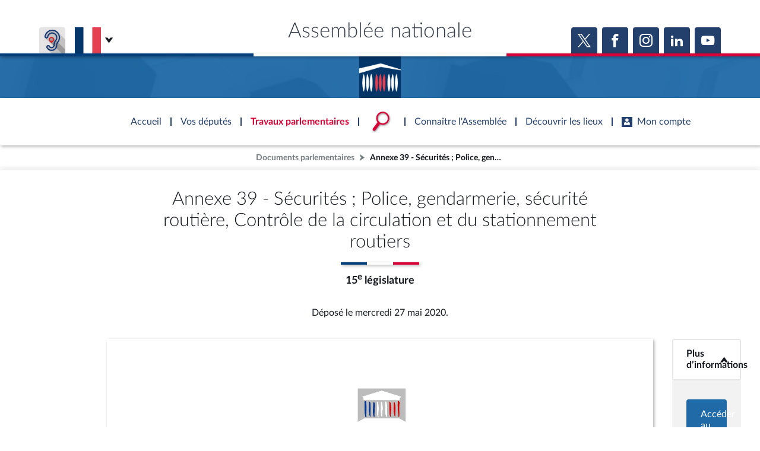

--- FILE ---
content_type: text/html; charset=UTF-8
request_url: https://www.assemblee-nationale.fr/dyn/15/rapports/cion_fin/l15b3011-a39_rapport-fond
body_size: 8197
content:

    
<!DOCTYPE html>
<html class="no-js" lang="fr">
<head>
    <title>Annexe 39 - Sécurités ; Police, gendarmerie, sécurité routière, Contrôle de la circulation et du stationnement routiers - 15e législature - Assemblée nationale</title>
    <link rel="shortcut icon" href="/dyn/assets/favicon.ico" type="image/x-ico">

                

<meta charset="">
<meta name="Content-Type" content="text/html; charset=utf-8">
<meta name="Content-Language" content="fr">
<meta name="X-UA-Compatible" content="IE=edge,chrome=1">
<meta name="viewport" content="width=device-width, initial-scale=1, shrink-to-fit=no">
<meta name="author" content="">
<meta name="copyright" content="">
<meta name="description" content="">

<meta property="og:site_name" content="">
<meta property="og:type" content="website">
<meta property="og:url" content="https://www.assemblee-nationale.fr/dyn/15/rapports/cion_fin/l15b3011-a39_rapport-fond">
<meta property="og:image" content="">
<meta property="og:title" content="Annexe 39 - Sécurités ; Police, gendarmerie, sécurité routière, Contrôle de la circulation et du stationnement routiers">
<meta property="og:description" content="">
<meta name="twitter:card" content="summary_large_image">
<meta name="twitter:site" content="">

<meta name="robots" content="">


    
                    <link rel="stylesheet" href="/assets/build/main.css">

    
    <link rel="stylesheet" href="/assets/build/document_page.css">
    <link href="https://www2.assemblee-nationale.fr/static/assets/groupe_politique_coloration.css" rel="stylesheet" type="text/css" />

                <script type="text/javascript" src="/dyn/es6/getvariable.js"></script>
    </head>
<body class="_coloration-travaux "
            >
    <ul class="menu-evitement">
                <li>            <a id="menu-accessibility-main"
               href="#main"
               title="Aller directement au contenu"
            >Aller au contenu</a></li>
        <li>            <a id="menu-accessibility-footer"
               href="#footer"
               title="Aller directement au bas de la page"
            >Aller en bas de la page</a></li>
    </ul>

    <div id="root">
                            <header class="site-header print-exclude">

    <div class="site-header--top-wrapper">
        <div class="container _medium">

            <span class="site-header--top-wrapper--title">Assemblée nationale</span>

            <div class="site-header--top-wrapper--left">
                <ul class="_no-style _gutter-xs _align-end focus-within">
                    <li>
                        <a class="button _icon-squared _colored-grey _big @Tilt"
                           href="https://www.acce-o.fr/client/assemblee-nationale"
                           target="_blank"
                           data-tipsy="Malentendants ? Sourds ?<br>Contactez-nous avec ACCEO (ouverture dans un nouvel onglet)"
                           data-position="bottom"
                           data-hoverScale="1.1"
                           style="background-image: url('/dyn/assets/images/icons/acceo.jpg');"
                        >
                            <span></span>
                        </a>
                    </li>
                                                            <li>
                        <div class="lang-selector">
                            <div class="lang-selector-current">
                                <div class="flag-item" flag-name="fr"></div>
                                <i class="an-icons-chevron-bottom _ml-xs"></i>
                            </div>
                            <div class="lang-selector-list">
                                <div class="lang-selector-list--items">
                                    <div class="flag-item" flag-name="gb">
                                        <a href="https://www2.assemblee-nationale.fr/langues/welcome-to-the-english-website-of-the-french-national-assembly" class="inner">Basculer vers le site en anglais</a>
                                    </div>
                                    <div class="flag-item" flag-name="de">
                                        <a href="https://www2.assemblee-nationale.fr/langues/willkommen-auf-der-deutschsprachigen-webseite-der-franzoesischen-nationalversammlung" class="inner">Basculer vers le site en allemand</a>
                                    </div>
                                </div>
                            </div>
                        </div>
                    </li>
                </ul>
            </div>

            <div class="site-header--top-wrapper--right">
                

    <div class="relative-flex _coloration-primary">
        <ul class="button-list @FocusableList">
                            <li>
                    <a class="button _icon-squared _colored _big @Tilt"
                       href="https://twitter.com/AssembleeNat"
                       target="_blank"
                       data-tipsy="Accéder à la page X (nouvel onglet)"
                       data-position="bottom"
                       data-hoverScale="1.1"
                    >
                        <span class="an-icons-twitter"></span>
                    </a>
                </li>
                                        <li>
                    <a class="button _icon-squared _colored _big @Tilt"
                       href="https://fr-fr.facebook.com/AssembleeNationale"
                       target="_blank"
                       data-tipsy="Accéder à la page Facebook (nouvel onglet)"
                       data-position="bottom"
                       data-hoverScale="1.1"
                    >
                        <span class="an-icons-facebook"></span>
                    </a>
                </li>
                                        <li>
                    <a class="button _icon-squared _colored _big @Tilt"
                       href="https://www.instagram.com/assembleenationale"
                       target="_blank"
                       data-tipsy="Accéder à la page Instagram (nouvel onglet)"
                       data-position="bottom"
                       data-hoverScale="1.1"
                    >
                        <span class="an-icons-instagram"></span>
                    </a>
                </li>
                                        <li>
                    <a class="button _icon-squared _colored _big @Tilt"
                       href="https://fr.linkedin.com/company/assemblee-nationale"
                       target="_blank"
                       data-tipsy="Accéder à la page LinkedIn (nouvel onglet)"
                       data-position="bottom"
                       data-hoverScale="1.1"
                    >
                        <span class="an-icons-linkedin2"></span>
                    </a>
                </li>
                                        <li>
                    <a class="button _icon-squared _colored _big @Tilt"
                       href="https://www.youtube.com/@Assemblee-nationale"
                       target="_blank"
                       data-tipsy="Accéder à la page YouTube (nouvel onglet)"
                       data-position="bottom"
                       data-hoverScale="1.1"
                    >
                        <span class="an-icons-youtube"></span>
                    </a>
                </li>
                                </ul>
    </div>


            </div>
        </div>
    </div>

    <div class="hr-flag-large"></div>

    <div class="site-header--logo-wrapper _colored" role="banner">
        <div class="@BackgroundVideo" data-videoOpacity="0.05" data-videoUrl="/dyn/assets/videos/background_video_5.mp4"></div>
        <div class="site-header--logo-wrapper--logo">
            <a href="https://www.assemblee-nationale.fr" class="inner">Accèder à la page d&#039;accueil</a>
        </div>
    </div>

</header>
    

        
<nav id="header-navigation">

    <div id="header-navigation--links">
        <div class="container">
            <ul id="header-main-navigation">
                <li class="">
                    <span>Accueil</span>
                    <a href="https://www.assemblee-nationale.fr" class="inner">Accèder à la page d&#039;accueil</a>
                </li>
                <li class="" data-tab-index="1">
                    <span>Vos députés</span>
                </li>
                <li class="current" data-tab-index="2">
                    <span>Travaux parlementaires</span>
                </li>
                <li data-tab-index="3" data-on="open-general-search">
                    <span>
                        <img src="/dyn/assets/images/icons/icon_search.png" alt="Recherche">
                    </span>
                </li>
                <li class="" data-tab-index="4">
                    <span>Connaître l&#039;Assemblée</span>
                </li>
                <li class="" data-tab-index="5">
                    <span>Découvrir les lieux</span>
                </li>
                <li class="" data-tab-index="6">
                    <span><i class="an-icons-user"></i>Mon compte</span>
                </li>
            </ul>
            <div id="header-navigation--logo">
                <a href="https://www.assemblee-nationale.fr" class="inner">Accèder à la page d&#039;accueil</a>
            </div>
                    </div>
    </div>

    <div id="header-navigation--tabs">

                <div class="header-navigation--tab _colored-deputes">
            <div class="container">
                <div class="ha-grid with-divider">
                    <div class="ha-grid-item size-1">
                        <div class="header-navigation--tab--info-box">
                            <div class="header-navigation--tab--info-box--title">Vos députés</div>
                            <div class="header-navigation--tab--info-box--content">
                                <img src="/dyn/assets/images/icons/icon_deputes.png" alt="">
                            </div>
                        </div>
                    </div>
                    <div class="ha-grid-item size-1">
                        <div class="header-navigation--tab--list-box">
                            <div class="content">
                                <a href="https://presidence.assemblee-nationale.fr/">Présidence</a>
                                <a href="https://www.assemblee-nationale.fr/dyn/vos-deputes">577 députés</a>
                                <a href="https://www.assemblee-nationale.fr/dyn/les-groupes-politiques">Groupes politiques</a>
                                <a href="https://www.elections-legislatives.fr">Élections législatives</a>
                            </div>
                        </div>
                    </div>
                    <div class="ha-grid-item size-1"></div>
                </div>
            </div>
        </div>

                <div class="header-navigation--tab _colored-travaux">
            <div class="container">
                <div class="ha-grid with-divider">
                    <div class="ha-grid-item size-1">
                        <div class="header-navigation--tab--info-box">
                            <div class="header-navigation--tab--info-box--title">Travaux parlementaires</div>
                            <div class="header-navigation--tab--info-box--content">
                                <img src="/dyn/assets/images/icons/icon_travaux.png" alt="">
                            </div>
                        </div>
                    </div>
                    <div class="ha-grid-item size-1">
                        <div class="header-navigation--tab--list-box">
                            <div class="title">
                                <a href="https://www.assemblee-nationale.fr/dyn/seance-publique">Séance publique</a>
                                <a href="https://www.assemblee-nationale.fr/dyn/commissions-et-autres-organes">Commissions et autres organes</a>
                                <a href="https://www.assemblee-nationale.fr/dyn/europe-et-international">Europe et International</a>
                                <a href="https://www.assemblee-nationale.fr/dyn/17/travaux-de-controle">Contrôle et évaluation </a>
                                <a href="https://www.assemblee-nationale.fr/dyn/congres">Congrès</a>
                                <a href="https://www.assemblee-nationale.fr/dyn/petitions">Pétitions</a>
                            </div>
                        </div>
                    </div>
                    <div class="ha-grid-item size-2">
                        <div class="header-navigation--tab--list-box">
                            <div class="title">
                                <a href="https://www.assemblee-nationale.fr/dyn/documents-parlementaires">Documents parlementaires</a>
                            </div>
                            <div class="content">
                                <div class="ha-grid">
                                    <div class="ha-grid-item size-full">
                                        <ul>
                                            <li><a href="https://www2.assemblee-nationale.fr/documents/liste/(type)/projets-loi">Projets de loi</a></li>
                                            <li><a href="https://www2.assemblee-nationale.fr/documents/liste/(type)/propositions-loi">Propositions de loi</a></li>
                                                                                        <li><a href="https://www.assemblee-nationale.fr/dyn/17/amendements" class="override-router-link">Amendements</a></li>
                                            <li><a href="https://www2.assemblee-nationale.fr/documents/liste/(type)/ta">Textes adoptés</a></li>
                                        </ul>
                                    </div>
                                    <div class="ha-grid-item size-full">
                                        <ul>
                                            <li><a href="https://www2.assemblee-nationale.fr/documents/liste/(type)/rapports-information/(legis)/17">Rapports d'information</a></li>
                                            <li><a href="https://www.assemblee-nationale.fr/dyn/17/organes/autres-commissions/commissions-enquete">Rapports d'enquête</a></li>
                                            <li><a href="https://www2.assemblee-nationale.fr/documents/liste/(type)/rapports">Rapports législatifs</a></li>
                                            <li><a href="https://www2.assemblee-nationale.fr/documents/liste/(type)/rapports-application-loi/(legis)/17">Rapports sur l'application des lois</a></li>
                                            <li><a href="https://www.assemblee-nationale.fr/dyn/taux-application-lois">Baromètre de l’application des lois</a></li>
                                        </ul>
                                    </div>
                                    <div class="ha-grid-item size-full">
                                        <ul>
                                            <li><a href="https://www.assemblee-nationale.fr/dyn/17/dossiers">Dossiers législatifs</a></li>
                                            <li><a href="https://www2.assemblee-nationale.fr/dans-l-hemicycle/budget-et-securite-sociale">Budget et sécurité sociale</a></li>
                                            <li><a href="https://www.assemblee-nationale.fr/dyn/17/questions">Questions écrites et orales</a></li>
                                            <li><a href="https://www.assemblee-nationale.fr/dyn/17/comptes-rendus/seance" target="_self">Comptes rendus des débats</a></li>
                                        </ul>
                                    </div>
                                </div>
                            </div>
                        </div>
                    </div>
                </div>
            </div>
        </div>

                <div class="header-navigation--tab">
            <div class="header-navigation--search-container">
                <div class="container _small">

                    <div class="search-input general-search-input">

            <div class="search-input--filter">
            <div class="search-input--filter-current _colored-grey">
                <span></span>
            </div>
            <div class="search-input--filter-selection _colored-grey"></div>
        </div>
    
    <div class="search-input--input">
        <input type="text" placeholder="Recherche général" alt="Recherche général">
        <div class="search-input--result-lists"></div>
    </div>

    <div class="search-input--submit _colored-grey">
        <i class="an-icons-search2"></i>
    </div>

</div>

                </div>
            </div>
        </div>

                <div class="header-navigation--tab _colored-connaissance">
            <div class="container">
                <div class="ha-grid with-divider">
                    <div class="ha-grid-item size-1">
                        <div class="header-navigation--tab--info-box">
                            <div class="header-navigation--tab--info-box--title">Connaître l&#039;Assemblée</div>
                            <div class="header-navigation--tab--info-box--content">
                                <img src="/dyn/assets/images/icons/icon_connaissance.png" alt="">
                            </div>
                        </div>
                    </div>
                    <div class="ha-grid-item size-1">
                        <div class="header-navigation--tab--list-box">
                            <div class="content">
                                <a href="https://www.assemblee-nationale.fr/dyn/role-et-pouvoir-de-assemblee">Rôle et pouvoirs de l'Assemblée</a>
                                <div class="header-navigation--tab--list-box--sublinks">
                                    <ul>
                                        <li><a href="https://www.assemblee-nationale.fr/dyn/synthese">Fiches « Connaissance de l’Assemblée »</a></li>
                                    </ul>
                                </div>
                                <a href="https://www.assemblee-nationale.fr/dyn/organisation-de-assemblee">Organisation de l'Assemblée</a>
                                <div class="header-navigation--tab--list-box--sublinks">
                                    <ul>
                                        <li><a href="https://presidence.assemblee-nationale.fr/">Présidence</a></li>
                                        <li><a href="https://www2.assemblee-nationale.fr/17/la-conference-des-presidents">Conférence des Présidents</a></li>
                                        <li><a href="https://www2.assemblee-nationale.fr/17/le-bureau-de-l-assemblee-nationale">Bureau</a></li>
                                        <li><a href="https://www2.assemblee-nationale.fr/17/le-college-des-questeurs">Collège des Questeurs</a></li>
                                        <li><a href="https://www.assemblee-nationale.fr/dyn/annuaire-des-services-de-assemblee-nationale">Services</a></li>
                                    </ul>
                                </div>
                            </div>
                        </div>
                    </div>
                    <div class="ha-grid-item size-1">
                        <div class="header-navigation--tab--list-box">
                            <div class="content">
                                <a href="https://www2.assemblee-nationale.fr/17/statistiques-de-l-activite-parlementaire">Statistiques et chiffres clés</a>
                                <a href="https://www.assemblee-nationale.fr/dyn/transparence-et-deontologie">Transparence et déontologie</a>
                                <a href="https://www.assemblee-nationale.fr/dyn/documents-de-reference">Documents de référence<span>( Constitution | Règlement de l'Assemblée ... )</span></a>
                            </div>
                        </div>
                    </div>
                    <div class="ha-grid-item size-1">
                        <div class="header-navigation--tab--list-box">
                            <div class="content">
                                <a href="https://www.assemblee-nationale.fr/dyn/histoire-et-patrimoine">Histoire</a>
                                <a href="https://www2.assemblee-nationale.fr/decouvrir-l-assemblee/juniors">Juniors</a>
                                <a href="http://archives.assemblee-nationale.fr/">Anciennes législatures</a>
                                <a href="https://www.assemblee-nationale.fr/liens.asp">Liens vers les sites publics</a>
                            </div>
                        </div>
                    </div>
                </div>
            </div>
        </div>

                <div class="header-navigation--tab _colored-patrimoine">
            <div class="container">
                <div class="ha-grid with-divider">
                    <div class="ha-grid-item size-1">
                        <div class="header-navigation--tab--info-box">
                            <div class="header-navigation--tab--info-box--title">Découvrir les lieux</div>
                            <div class="header-navigation--tab--info-box--content">
                                <img src="/dyn/assets/images/icons/icon_connaissance.png" alt="">
                            </div>
                        </div>
                    </div>
                    <div class="ha-grid-item size-1">
                        <div class="header-navigation--tab--list-box">
                            <div class="content">
                                <a href="https://www.assemblee-nationale.fr/dyn/visite">Visiter l'Assemblée</a>
                                <a href="https://www.assemblee-nationale.fr/dyn/visite/visite-virtuelle">Visite virtuelle du palais Bourbon</a>
                                <a href="https://www.assemblee-nationale.fr/dyn/assister-aux-debats">Assister à une séance</a>
                                <a href="https://www2.assemblee-nationale.fr/decouvrir-l-assemblee/ouverture-de-l-assemblee-aux-chercheurs2">Accès des chercheurs à l’Assemblée</a>
                            </div>
                        </div>
                    </div>
                    <div class="ha-grid-item size-1">
                        <div class="header-navigation--tab--list-box">
                            <div class="content">
                                <a href="https://www.assemblee-nationale.fr/dyn/histoire-et-patrimoine">Patrimoine</a>
                                <a href="https://www.assemblee-nationale.fr/dyn/bibliotheque">La Bibliothèque</a>
                                <a href="https://www.assemblee-nationale.fr/dyn/archives">Les archives</a>
                                <a href="https://www.assemblee-nationale.fr/dyn/visite#contacts_et_acces">Contacts et plan d'accès</a>
                                <a href="https://www.assemblee-nationale.fr/presse/photos.asp">Photos libres de droit </a>
                            </div>
                        </div>
                    </div>
                </div>
            </div>
        </div>

                <div class="header-navigation--tab _colored-primary">
            <div class="container">
                <div class="ha-grid with-divider">
                                                                 <div class="ha-grid-item size-1">
                            <div class="header-navigation--tab--info-box">
                                <div class="header-navigation--tab--info-box--title" data-assistant-amendement-allowed="false">Connexion &amp; inscription</div>
                                <div class="header-navigation--tab--info-box--content">
                                    <img src="/dyn/assets/images/icons/icon_account.png" alt="">
                                </div>
                            </div>
                        </div>

                        <div class="ha-grid-item size-2">
                            <div class="header-navigation--tab--center-box">
                                <div class="ha-grid _centered">
                                    <div class="ha-grid-item size-1-2">
                                        <div class="form-actions">
                                            <div class="form-action">
                                                <div class="button _colored-travaux @Tilt">
                                                    <i class="an-icons-unlock"></i>S&#039;identifier
                                                    <a class="inner" href="https://www.assemblee-nationale.fr/dyn/maintenance/authentification">S&#039;identifier</a>
                                                </div>
                                            </div>
                                            <div class="form-action _pt-small">
                                                <a href="https://www.assemblee-nationale.fr/dyn/maintenance/authentification">Mot de passe oublié <i class="an-icons-chevron-right"></i></a>
                                            </div>
                                        </div>
                                    </div>
                                </div>
                            </div>
                        </div>

                        <div class="ha-grid-item size-1">
                            <div class="header-navigation--tab--center-box">
                                <div class="registration-link @Tilt">
                                    <i class="an-icons-user"></i>
                                    <span class="_small">Vous n&#039;avez pas encore de compte ?</span>
                                    <br>
                                    <b><i class="an-icons-chevron-right"></i> Enregistrez-vous</b>
                                    <a href="https://www.assemblee-nationale.fr/dyn/maintenance/authentification" class="inner">S&#039;inscrire</a>
                                </div>
                            </div>
                        </div>
                                    </div>
            </div>
        </div>

    </div>
</nav>

<nav id="header-navigation-mobile">
    <div class="header-navigation-mobile--container">
        <div>
            <div>
                <div>
                    <div class="header-navigation-mobile--container--logo-wrapper">
                        <div class="header-navigation-mobile--container--logo-wrapper--logo">
                            <a href="https://www.assemblee-nationale.fr" class="inner">Accèder à la page d&#039;accueil</a>
                        </div>
                    </div>
                    <div class="header-navigation-mobile--container--sitename">Assemblée nationale</div>
                    <div class="icon-bookmarks-container">
                                            </div>
                </div>
            </div>
        </div>
    </div>
</nav>
<div id="header-navigation--spacer"></div>

<div id="site-mask"></div>

        
                            <nav class="page-breadcrumb print-exclude">
                <ul class="@FocusableList">
                                            <li>
                            <a href="/dyn/documents-parlementaires" target="_self" title="Accéder à la page « Documents parlementaires »">Documents parlementaires</a>
                        </li>
                                                                <li>
                            <span title="Vous êtes sur la page « Annexe 39 - Sécurités ; Police, gendarmerie, sécurité routière, Contrôle de la circulation et du stationnement routiers - 15e législature »">Annexe 39 - Sécurités ; Police, gendarmerie, sécurité routière, Contrôle de la circulation et du stationnement routiers</span>
                        </li>
                                    </ul>
            </nav>
        
                <main id="main" role="main">
                <div class="page _coloration-" >

        
        
                                    <div class="page-header _style-1">
    <div class="container _small">
        
<div class="page-title _pb-medium">
            <div >
        <h1 class="h1 _small">Annexe 39 - Sécurités ; Police, gendarmerie, sécurité routière, Contrôle de la circulation et du stationnement routiers</h1>
    </div>
            <hr class="hr-flag">
                <div class="_mt-small">
            <span class="subtitle medium">15<sup>e</sup> législature</span>
        </div>
        </div>


    </div>
</div>

                                
        <div class="page-content">
                <div class="container _small">
        <div class="relative-block">
            <div data-id="RAPPANR5L15B3011-a39"></div>
            <div class="relative-flex">
                <p class="_mb-medium">
                    <span>Déposé le mercredi 27 mai 2020.</span>                </p>
            </div>
        </div>
    </div>

    <div class="container _xl">
        <div id="documentIframe" class="_gutter-small">

                        <div id="documentIframeMenuNavigation" class="flex1 @TogglableBox _simple _mb-none" data-useCookie="true">
                            </div>

                        <div id="documentIframeContenu" class="flex0 _mb-none">
                                    <div class="docOpaque">
    <div class="docOpaqueContent">
        <iframe id="docOpaqueIFrame"
                                src="/dyn/docs/RAPPANR5L15B3011-a39.raw"
                data-useEmbedToc="false"
                                    data-examen-seance-uid="EXANR5L15PO791932B3011P0D1"
                                style="border:0; display:block; margin: 0 auto; width: 800px; height: 1000px"></iframe>
    </div>
</div>

                                <div class="document-annexes relative-flex _pa-medium">
                                    </div>
            </div>

            <div id="documentIframeLiens" class="flex1 @TogglableBox _simple _mb-none" data-useCookie="true">

                                                    













<div class="an-bloc _style-5
     _no-shadow      _coloration-lightgrey      @TogglableBox-trigger           @Tilt "
                   data-actions="{&quot;blank&quot;:&quot;&quot;}"
          data-id=" / Bloc de style '5'"     data-scrollToEmbedAtOpening="true"
>
                        
        <div class="relative-flex _vertical _width-100">
            <div class="bloc-inner _colored-lightgrey ">
                                <div class="bloc-title ">
                    <span class=""><b>Plus d’informations</b></span>
                </div>
                                    <div class="bloc-icon">
                        <span class="an-icons-chevron-bottom "></span>
                    </div>
                            </div>
                    </div>
    
                        <button class="inner" type="button" title="Déplier / replier les liens vers les contenus liés au document">&lt;b&gt;Plus d’informations&lt;/b&gt;</button>
    </div>




                    <div class="docOpaque-navigation _pa-ms _colored-ultralightgrey @TogglableBox-a __show">
                                                    <div class="_gutter-xs _vertical">
                                                                                                <div style="margin: -0.5rem;">
                                    <div class="@Embed" data-content="/dyn/embed/documents/RAPPANR5L15B3011-a39/carrousel-auteurs" data-openAtStart="true"></div>
                                </div>
                                                                                                                                    













<div class="an-bloc _style-5
     _no-shadow                      @Tilt "
                   data-actions="{&quot;blank&quot;:&quot;\/dyn\/15\/dossiers\/reglement_comptes_2019&quot;}"
          data-id=" / Bloc de style '5'"     data-scrollToEmbedAtOpening="true"
>
                        
        <div class="relative-flex _vertical _width-100">
            <div class="bloc-inner _colored ">
                                <div class="bloc-title ">
                    <span class="">Accéder au dossier législatif</span>
                </div>
                                    <div class="bloc-icon">
                        <span class="an-icons-chevron-right "></span>
                    </div>
                            </div>
                    </div>
    
                <a class="inner"
           href="/dyn/15/dossiers/reglement_comptes_2019"
                              ></a>
    </div>




                                                                                                                                                                                                                                                                                                                                                                    <span class="h6">Autres formats :</span>
                                                                            













<div class="an-bloc _style-5
     _no-shadow                      @Tilt "
                   data-actions="{&quot;blank&quot;:&quot;\/dyn\/15\/rapports\/cion_fin\/l15b3011-a39_rapport-fond.pdf&quot;}"
          data-id=" / Bloc de style '5'"     data-scrollToEmbedAtOpening="true"
>
                        
        <div class="relative-flex _vertical _width-100">
            <div class="bloc-inner _colored ">
                                <div class="bloc-title ">
                    <span class="">Version PDF</span>
                </div>
                                    <div class="bloc-icon">
                        <span class="an-icons-chevron-right "></span>
                    </div>
                            </div>
                    </div>
    
                <a class="inner"
           href="/dyn/15/rapports/cion_fin/l15b3011-a39_rapport-fond.pdf"
           title="Accéder au document au format PDF"                   ></a>
    </div>




                                                                                                                













<div class="an-bloc _style-5
     _no-shadow                      @Tilt "
                   data-actions="{&quot;blank&quot;:&quot;\/dyn\/opendata\/RAPPANR5L15B3011-a39.html&quot;}"
          data-id=" / Bloc de style '5'"     data-scrollToEmbedAtOpening="true"
>
                        
        <div class="relative-flex _vertical _width-100">
            <div class="bloc-inner _colored ">
                                <div class="bloc-title ">
                    <span class="">Version HTML</span>
                </div>
                                    <div class="bloc-icon">
                        <span class="an-icons-chevron-right "></span>
                    </div>
                            </div>
                    </div>
    
                <a class="inner"
           href="/dyn/opendata/RAPPANR5L15B3011-a39.html"
           title="Version opendata HTML du document"                   ></a>
    </div>




                                                                                                                













<div class="an-bloc _style-5
     _no-shadow                      @Tilt "
                   data-actions="{&quot;blank&quot;:&quot;\/dyn\/opendata\/RAPPANR5L15B3011.xml&quot;}"
          data-id=" / Bloc de style '5'"     data-scrollToEmbedAtOpening="true"
>
                        
        <div class="relative-flex _vertical _width-100">
            <div class="bloc-inner _colored ">
                                <div class="bloc-title ">
                    <span class="">Notice XML</span>
                </div>
                                    <div class="bloc-icon">
                        <span class="an-icons-chevron-right "></span>
                    </div>
                            </div>
                    </div>
    
                <a class="inner"
           href="/dyn/opendata/RAPPANR5L15B3011.xml"
           title="Version open data XML de la notice du document"                   ></a>
    </div>




                                                                                                                













<div class="an-bloc _style-5
     _no-shadow                      @Tilt "
                   data-actions="{&quot;blank&quot;:&quot;\/dyn\/opendata\/RAPPANR5L15B3011.json&quot;}"
          data-id=" / Bloc de style '5'"     data-scrollToEmbedAtOpening="true"
>
                        
        <div class="relative-flex _vertical _width-100">
            <div class="bloc-inner _colored ">
                                <div class="bloc-title ">
                    <span class="">Notice JSON</span>
                </div>
                                    <div class="bloc-icon">
                        <span class="an-icons-chevron-right "></span>
                    </div>
                            </div>
                    </div>
    
                <a class="inner"
           href="/dyn/opendata/RAPPANR5L15B3011.json"
           title="Version opendata au JSON de la notice du document"                   ></a>
    </div>




                                                                                                </div>
                                            </div>
                            </div>
        </div>
    </div>
        </div>

    </div>
        </main>

                            <footer id="footer" class="site-footer print-exclude" role="contentinfo">

    <div class="site-footer--top">
        <div class="site-footer--top-logo"></div>
        <div class="hr-flag-large"></div>
    </div>

    <div class="site-footer--content">

        <div class="container _small">
            <div class="ha-grid with-divider bloc-first">
                <div class="ha-grid-item size-1-2 bloc-lcp">
                    <div class="@Tilt">
                        <div class="block-footer-image">
                            <div>
                                <img src="/dyn/assets/images/logos/LCP.png" alt="" aria-hidden="true" />
                            </div>
                            <div>LCP<br/><span>Accédez à toute<br/>l'actualité de<br/>la Chaine Parlementaire</span></div>
                            <a href="http://www.lcp.fr/" class="inner"
                               title="Site web LCP Assemblée nationale"></a>
                        </div>
                    </div>
                </div>
                <div class="ha-grid-item size-1-2 bloc-opendata">
                    <div class="@Tilt">
                        <div class="block-footer-image">
                            <div>OPEN DATA<br/><span>Accédez à toutes<br/>les données de<br/>l'Assemblée nationale</span></div>
                            <a href="https://data.assemblee-nationale.fr/" class="inner"
                               title="Site web de l'open data"></a>
                            <div>
                                <span class="an-icons-logo-opendata"></span>
                            </div>
                        </div>
                    </div>
                </div>
            </div>

            <div class="bloc-second">
                <div class="relative-flex _gutter-xs _wrap">
                    <div class="flex0">
                        <ul class="squared-button-list">
                            <li class="_mr-medium">
                                <a href="https://www.acce-o.fr/client/assemblee-nationale"
                                   target="_blank"
                                   class="inner"
                                   title="Malentendants ? Sourds ? Contactez-nous avec ACCEO (ouverture dans un nouvel onglet)"
                                   style="background-image: url('/dyn/assets/images/icons/acceo.jpg');"></a>
                            </li>
                        </ul>
                    </div>
                    <div class="flex0">
                        

    <div class="relative-flex _coloration-primary">
        <ul class="button-list @FocusableList">
                            <li>
                    <a class="button _icon-squared _colored _big @Tilt"
                       href="https://twitter.com/AssembleeNat"
                       target="_blank"
                       data-tipsy="Accéder à la page X (nouvel onglet)"
                       data-position="bottom"
                       data-hoverScale="1.1"
                    >
                        <span class="an-icons-twitter"></span>
                    </a>
                </li>
                                        <li>
                    <a class="button _icon-squared _colored _big @Tilt"
                       href="https://fr-fr.facebook.com/AssembleeNationale"
                       target="_blank"
                       data-tipsy="Accéder à la page Facebook (nouvel onglet)"
                       data-position="bottom"
                       data-hoverScale="1.1"
                    >
                        <span class="an-icons-facebook"></span>
                    </a>
                </li>
                                        <li>
                    <a class="button _icon-squared _colored _big @Tilt"
                       href="https://www.instagram.com/assembleenationale"
                       target="_blank"
                       data-tipsy="Accéder à la page Instagram (nouvel onglet)"
                       data-position="bottom"
                       data-hoverScale="1.1"
                    >
                        <span class="an-icons-instagram"></span>
                    </a>
                </li>
                                        <li>
                    <a class="button _icon-squared _colored _big @Tilt"
                       href="https://fr.linkedin.com/company/assemblee-nationale"
                       target="_blank"
                       data-tipsy="Accéder à la page LinkedIn (nouvel onglet)"
                       data-position="bottom"
                       data-hoverScale="1.1"
                    >
                        <span class="an-icons-linkedin2"></span>
                    </a>
                </li>
                                        <li>
                    <a class="button _icon-squared _colored _big @Tilt"
                       href="https://www.youtube.com/@Assemblee-nationale"
                       target="_blank"
                       data-tipsy="Accéder à la page YouTube (nouvel onglet)"
                       data-position="bottom"
                       data-hoverScale="1.1"
                    >
                        <span class="an-icons-youtube"></span>
                    </a>
                </li>
                                </ul>
    </div>


                    </div>
                </div>
            </div>
        </div>

        <div class="container">
            <div class="bloc-third" role="contentinfo">

                <div class="bloc-third-item">
                    <div><a href="https://boutique.assemblee-nationale.fr/" title="Accéder au site boutique de l'Assemblée nationale">BOUTIQUE DE L'ASSEMBLEE</a></div>
                    <div class="an-icons-chevron-right"></div>
                </div>

                <div class="bloc-third-item link-abonnements-action custom-tippy-theme-abonnements">
                    <div>UNE SEMAINE À L'ASSEMBLÉE</div>
                    <div class="an-icons-chevron-right"></div>
                </div>

                <div id="template-tippy-abonnements" style="display: none;">
                    <div id="mc_embed_signup abonnements-container">
                        <div class="abonnements-container--header">Une semaine à l'Assemblée</div>
                        <div class="abonnements-container--description">
                            <p>Inscrivez-vous à notre lettre <span>Une semaine à l'Assemblée</span> et recevez tous les vendredis dans votre messagerie les temps forts de l'actualité de la semaine à venir !</p>
                            <p>Votre adresse de messagerie est uniquement utilisée pour vous envoyer les lettres de l'Assemblée nationale. Vous pouvez à tout moment utiliser le lien de désabonnement intégré dans la lettre. <a href="/dyn/info-site">En savoir plus sur la gestion de vos données et de vos droits</a></p>
                        </div>
                        <div class="abonnements-container--description">
                            <p>
                                <a href="https://se.assemblee-nationale.fr/form/60903/12/form.aspx" target="_self">Abonnez-vous à la lettre d'actualité</a>
                            </p>
                        </div>
                    </div>
                </div>

                <div class="bloc-third-item">
                    <div><a href="/dyn/s-abonner-aux-services-en-ligne-de-l-assemblee-nationale" title="S'abonner aux autres services en ligne">S'ABONNER À UN SERVICE</a></div>
                    <div class="an-icons-chevron-right"></div>
                </div>

                <div class="bloc-third-item">
                    <div><a href="https://leximpact.an.fr" title="Accéder à l'outil d'évaluation Leximpact">OUTIL D'ÉVALUATION LEXIMPACT</a></div>
                    <div class="an-icons-chevron-right"></div>
                </div>

            </div>
        </div>

        <div class="container _small">
            <div class="bloc-fourth">
                <div>&copy;Tous droits réservés Assemblée nationale 2019</div>
                <a href="/dyn/info-site" title="Accéder aux mentions légales de l'Assemblée nationale">Mentions légales</a>
                <span> | </span>
                <a href="https://www2.assemblee-nationale.fr/static/accessibilite/declaration_accessibilite_assemblee-2023.pdf" title="Accessibilité : partiellement conforme"
                   target="_blank">Accessibilité : partiellement conforme</a>
                <span> | </span>
                <a href="/dyn/info-site" title="Contacter le webmestre">Contacter le webmestre</a>
                <span> | </span>
                <a href="/dyn/les-fils-rss-de-l-assemblee-nationale" title="Accéder aux fils RSS">Fils RSS</a>
                <span> | </span>
                <a href="/dyn/gestion-cookies" title="Gestion des cookies">Gestion des cookies</a>
                <div>
                    <span>Assemblée nationale - 126 Rue de l'Université, 75355 Paris 07 SP - Standard 01 40 63 60 00</span>
                </div>
            </div>
        </div>
    </div>

    <div id="site-footer--navigation--container">
    <div id="footer-navigation" class="site-footer--navigation--container h-100 d-flex flex-column">
        <div class="site-footer--navigation--container--top"></div>
        <div class="site-footer--navigation--container--content flex-grow-1">
            <div class="site-footer--navigation--container--content-myaccount">
                <div id="site-footer--navigation--container--content-myaccount--accordion">
                                                                    <div class="card _colored">
                            <div class="card-header "
                                 id="headingConnect" data-toggle="collapse" data-target="#collapseConnect"
                                 aria-expanded="false" aria-controls="collapseConnect">
                                <div class="card-header--container d-flex align-items-center">
                                    <div class="card-header--container--logo">
                                        <img src="/dyn/assets/images/icons/icon_account.png" alt="">
                                    </div>
                                    <div class="card-header--container--name flex-grow-1">
                                        Connexion &amp; inscription
                                    </div>
                                    <div class="card-header--container--icon">
                                        <i class="an-icons-chevron-top"></i>
                                        <i class="an-icons-chevron-bottom"></i>
                                    </div>
                                </div>
                            </div>
                            <div id="collapseConnect" class="card-content collapse show"
                                 aria-labelledby="headingConnect"
                                 data-parent="#site-footer--navigation--container--content-myaccount--accordion">
                                <div class="card-body log-out">
                                    <div class="card-body--content row justify-content-center">
                                        <div class="login-link col-sm-5">
                                            <div class="d-flex align-items-center">
                                                <i class="an-icons-unlock"></i>S&#039;identifier
                                                <a class="inner" href="https://www.assemblee-nationale.fr/dyn/maintenance/authentification"></a>
                                            </div>
                                            <a href="https://www.assemblee-nationale.fr/dyn/maintenance/authentification">
                                                Mot de passe oublié
                                                <i class="an-icons-chevron-right"></i>
                                            </a>
                                        </div>

                                        <div class="registration-link col-sm-5 offset-sm-1">
                                            <i class="an-icons-user"></i>
                                            <span>Vous n&#039;avez pas encore de compte ?</span>
                                            <br>
                                            <b><i class="an-icons-chevron-right"></i> Enregistrez-vous
                                            </b>
                                            <a href="https://www.assemblee-nationale.fr/dyn/maintenance/authentification" class="inner"></a>
                                        </div>
                                    </div>
                                </div>
                            </div>
                        </div>
                                    </div>
            </div>
            <div class="site-footer--navigation--container--content-agenda"></div>
            <div class="site-footer--navigation--container--content-menu">
                <div class="_pa-xs">
                    <div class="relative-flex _wrap _gutter-xs">
                        <div class="flex1">
                            

    <div class="relative-flex _coloration-primary">
        <ul class="button-list @FocusableList">
                            <li>
                    <a class="button _icon-squared _colored _big @Tilt"
                       href="https://twitter.com/AssembleeNat"
                       target="_blank"
                       data-tipsy="Accéder à la page X (nouvel onglet)"
                       data-position="bottom"
                       data-hoverScale="1.1"
                    >
                        <span class="an-icons-twitter"></span>
                    </a>
                </li>
                                        <li>
                    <a class="button _icon-squared _colored _big @Tilt"
                       href="https://fr-fr.facebook.com/AssembleeNationale"
                       target="_blank"
                       data-tipsy="Accéder à la page Facebook (nouvel onglet)"
                       data-position="bottom"
                       data-hoverScale="1.1"
                    >
                        <span class="an-icons-facebook"></span>
                    </a>
                </li>
                                        <li>
                    <a class="button _icon-squared _colored _big @Tilt"
                       href="https://www.instagram.com/assembleenationale"
                       target="_blank"
                       data-tipsy="Accéder à la page Instagram (nouvel onglet)"
                       data-position="bottom"
                       data-hoverScale="1.1"
                    >
                        <span class="an-icons-instagram"></span>
                    </a>
                </li>
                                        <li>
                    <a class="button _icon-squared _colored _big @Tilt"
                       href="https://fr.linkedin.com/company/assemblee-nationale"
                       target="_blank"
                       data-tipsy="Accéder à la page LinkedIn (nouvel onglet)"
                       data-position="bottom"
                       data-hoverScale="1.1"
                    >
                        <span class="an-icons-linkedin2"></span>
                    </a>
                </li>
                                        <li>
                    <a class="button _icon-squared _colored _big @Tilt"
                       href="https://www.youtube.com/@Assemblee-nationale"
                       target="_blank"
                       data-tipsy="Accéder à la page YouTube (nouvel onglet)"
                       data-position="bottom"
                       data-hoverScale="1.1"
                    >
                        <span class="an-icons-youtube"></span>
                    </a>
                </li>
                                </ul>
    </div>


                        </div>
                        <div class="flex0">
                            <div class="lang-selector selector-display-top">
                                <div class="lang-selector-current d-flex align-items-center">
                                    <div class="flag-item" flag-name="fr"></div>
                                    <i class="an-icons-chevron-bottom"></i>
                                </div>
                                <div class="lang-selector-list selector-display-top align-items-center justify-content-center">
                                    <div class="lang-selector-list--items">
                                        <div class="flag-item" flag-name="gb">
                                            <a href="https://www2.assemblee-nationale.fr/langues/welcome-to-the-english-website-of-the-french-national-assembly" class="inner"></a>
                                        </div>
                                        <div class="flag-item" flag-name="de">
                                            <a href="https://www2.assemblee-nationale.fr/langues/willkommen-auf-der-deutschsprachigen-webseite-der-franzoesischen-nationalversammlung" class="inner"></a>
                                        </div>
                                    </div>
                                </div>
                            </div>
                        </div>
                    </div>
                </div>

                <div id="site-footer--navigation--container--content--accordion">
                    <div class="card _colored-home">
                        <div class="card-header ">
                            <div class="card-header--container d-flex align-items-center">
                                <div class="card-header--container--logo">
                                </div>
                                <div class="card-header--container--name flex-grow-1">
                                    Accueil
                                </div>
                                <div class="card-header--container--icon">
                                </div>
                                <a href="https://www.assemblee-nationale.fr" class="inner"></a>
                            </div>
                        </div>
                    </div>

                    <div class="card _colored-deputes">
                        <div class="card-header "
                             id="headingDeputes" data-toggle="collapse" data-target="#collapseDeputes"
                             aria-expanded="false" aria-controls="collapseDeputes">
                            <div class="card-header--container d-flex align-items-center">
                                <div class="card-header--container--logo">
                                    <img src="/dyn/assets/images/icons/icon_deputes.png" alt="">
                                </div>
                                <div class="card-header--container--name flex-grow-1">
                                    Vos députés
                                </div>
                                <div class="card-header--container--icon">
                                    <i class="an-icons-chevron-top"></i>
                                    <i class="an-icons-chevron-bottom"></i>
                                </div>
                            </div>
                        </div>
                        <div id="collapseDeputes" class="card-content collapse" aria-labelledby="headingDeputes"
                             data-parent="#site-footer--navigation--container--content--accordion">
                            <div class="card-body">
                                <div class="card-body--content">
                                    <a href="https://presidence.assemblee-nationale.fr/">Présidence</a>
                                    <a href="https://www.assemblee-nationale.fr/dyn/vos-deputes">577 députés</a>
                                    <a href="https://www.assemblee-nationale.fr/dyn/les-groupes-politiques">Groupes
                                        politiques</a>
                                    <a href="https://www.elections-legislatives.fr">Élections législatives</a>
                                </div>
                            </div>
                        </div>
                    </div>

                    <div class="card _colored-travaux">
                        <div class="card-header current"
                             id="headingTravaux" data-toggle="collapse" data-target="#collapseTravaux"
                             aria-expanded="false" aria-controls="collapseTravaux">
                            <div class="card-header--container d-flex align-items-center">
                                <div class="card-header--container--logo">
                                    <img src="/dyn/assets/images/icons/icon_travaux.png" alt="">
                                </div>
                                <div class="card-header--container--name flex-grow-1">
                                    Travaux parlementaires
                                </div>
                                <div class="card-header--container--icon">
                                    <i class="an-icons-chevron-top"></i>
                                    <i class="an-icons-chevron-bottom"></i>
                                </div>
                            </div>
                        </div>
                        <div id="collapseTravaux" class="card-content collapse" aria-labelledby="headingTravaux"
                             data-parent="#site-footer--navigation--container--content--accordion">
                            <div class="card-body">
                                <div class="card-body--content">
                                    <a href="https://www.assemblee-nationale.fr/dyn/seance-publique">Séance publique</a>
                                    <a href="https://www.assemblee-nationale.fr/dyn/commissions-et-autres-organes">Commissions
                                        et autres organes</a>
                                    <a href="https://www.assemblee-nationale.fr/dyn/europe-et-international">Europe et
                                        International</a>
                                    <a href="https://www.assemblee-nationale.fr/dyn/congres">Congrès</a>
                                    <a href="/petitions">Pétitions</a>
                                </div>
                            </div>
                            <div class="card-body">
                                <div class="card-body--title">
                                    <a href="https://www.assemblee-nationale.fr/dyn/documents-parlementaires"><span>Documents parlementaires</span></a>
                                </div>
                                <div class="card-body--content">
                                    <a href="https://www2.assemblee-nationale.fr/documents/liste/(type)/projets-loi">Projets de loi</a>
                                    <a href="https://www2.assemblee-nationale.fr/documents/liste/(type)/propositions-loi">Propositions de loi</a>
                                                                        <a href="https://www.assemblee-nationale.fr/dyn/17/amendements" class="override-router-link">Amendements</a>
                                    <a href="https://www2.assemblee-nationale.fr/documents/liste/(type)/ta">Textes adoptés</a>
                                    <br/>
                                    <a href="https://www2.assemblee-nationale.fr/documents/liste/(type)/rapports-information/(legis)/17">Rapports d'information</a>
                                    <a href="https://www.assemblee-nationale.fr/dyn/17/organes/autres-commissions/commissions-enquete">Rapports d'enquête</a>
                                    <a href="https://www2.assemblee-nationale.fr/documents/liste/(type)/rapports">Rapports législatifs</a>
                                    <a href="https://www2.assemblee-nationale.fr/documents/liste/(type)/rapports-application-loi/(legis)/17">Rapports sur l'application des lois</a>
                                    <a href="https://www.assemblee-nationale.fr/dyn/taux-application-lois">Baromètre de l’application des lois</a>
                                    <br/>
                                    <a href="https://www.assemblee-nationale.fr/dyn/17/dossiers">Dossiers
                                        législatifs</a>
                                    <a href="https://www2.assemblee-nationale.fr/dans-l-hemicycle/budget-et-securite-sociale">Budget et sécurité sociale</a>
                                    <a href="https://www.assemblee-nationale.fr/dyn/17/questions">Questions écrites et orales</a>
                                    <a href="https://www.assemblee-nationale.fr/dyn/17/comptes-rendus/seance">Comptes rendus des débats</a>
                                </div>
                            </div>
                        </div>
                    </div>

                    <div class="card _colored-connaissance">
                        <div class="card-header "
                             id="headingConnaissance" data-toggle="collapse" data-target="#collapseConnaissance"
                             aria-expanded="false" aria-controls="collapseConnaissance">
                            <div class="card-header--container d-flex align-items-center">
                                <div class="card-header--container--logo">
                                    <img src="/dyn/assets/images/icons/icon_connaissance.png" alt="">
                                </div>
                                <div class="card-header--container--name flex-grow-1">
                                    Connaître l&#039;Assemblée
                                </div>
                                <div class="card-header--container--icon">
                                    <i class="an-icons-chevron-top"></i>
                                    <i class="an-icons-chevron-bottom"></i>
                                </div>
                            </div>
                        </div>
                        <div id="collapseConnaissance" class="card-content collapse"
                             aria-labelledby="headingConnaissance"
                             data-parent="#site-footer--navigation--container--content--accordion">
                            <div class="card-body">
                                <div class="card-body--content">
                                    <a href="https://www.assemblee-nationale.fr/dyn/role-et-pouvoir-de-assemblee">Rôle et
                                        pouvoirs de l'Assemblée</a>
                                    <div class="card-body--content--sublinks">
                                        <ul>
                                            <li><a href="https://www.assemblee-nationale.fr/dyn/synthese">Fiches « Connaissance de l’Assemblée »</a></li>
                                        </ul>
                                    </div>
                                    <a href="https://www.assemblee-nationale.fr/dyn/organisation-de-assemblee">
                                        Organisation de l'Assemblée
                                    </a>
                                    <div class="card-body--content--sublinks">
                                        <ul>
                                            <li><a href="https://presidence.assemblee-nationale.fr/">Présidence</a></li>
                                            <li><a href="https://www2.assemblee-nationale.fr/17/la-conference-des-presidents">Conférence des
                                                    Présidents</a></li>
                                            <li><a href="https://www2.assemblee-nationale.fr/17/le-bureau-de-l-assemblee-nationale">Bureau</a></li>
                                            <li><a href="https://www2.assemblee-nationale.fr/17/le-college-des-questeurs">Collège des Questeurs</a>
                                            </li>
                                            <li><a href="https://www.assemblee-nationale.fr/dyn/annuaire-des-services-de-assemblee-nationale">Services</a></li>
                                        </ul>
                                    </div>
                                    <hr>
                                    <a href="https://www2.assemblee-nationale.fr/17/statistiques-de-l-activite-parlementaire">Statistiques et chiffres clés</a>
                                    <a href="https://www.assemblee-nationale.fr/dyn/transparence-et-deontologie">Transparence
                                        et déontologie</a>
                                    <a href="https://www.assemblee-nationale.fr/dyn/documents-de-reference">
                                        Documents de référence
                                        <br/>
                                        <span>( Constitution | Règlement de l'Assemblée ... )</span>
                                    </a>
                                    <hr>
                                    <a href="https://www.assemblee-nationale.fr/dyn/histoire-et-patrimoine">Histoire</a>
                                    <a href="https://www2.assemblee-nationale.fr/decouvrir-l-assemblee/juniors">Juniors</a>
                                    <a href="http://archives.assemblee-nationale.fr/">Anciennes législatures</a>
                                    <a href="https://www.assemblee-nationale.fr/liens.asp">Liens vers les sites publics</a>
                                </div>
                            </div>
                        </div>
                    </div>

                    <div class="card _colored-patrimoine">
                        <div class="card-header "
                             id="headingPatrimoine" data-toggle="collapse" data-target="#collapsePatrimoine"
                             aria-expanded="false" aria-controls="collapsePatrimoine">
                            <div class="card-header--container d-flex align-items-center">
                                <div class="card-header--container--logo">
                                    <img src="/dyn/assets/images/icons/icon_connaissance.png" alt="">
                                </div>
                                <div class="card-header--container--name flex-grow-1">
                                    Découvrir les lieux
                                </div>
                                <div class="card-header--container--icon">
                                    <i class="an-icons-chevron-top"></i>
                                    <i class="an-icons-chevron-bottom"></i>
                                </div>
                            </div>
                        </div>
                        <div id="collapsePatrimoine" class="card-content collapse"
                             aria-labelledby="headingPatrimoine"
                             data-parent="#site-footer--navigation--container--content--accordion">
                            <div class="card-body">
                                <div class="card-body--content">
                                    <a href="https://www.assemblee-nationale.fr/dyn/visite">Visiter l'Assemblée</a>
                                    <a href="https://www.assemblee-nationale.fr/dyn/visite/visite-virtuelle">Visite virtuelle du palais Bourbon</a>
                                    <a href="https://www.assemblee-nationale.fr/dyn/assister-aux-debats">Assister à une séance</a>
                                    <a href="https://www2.assemblee-nationale.fr/decouvrir-l-assemblee/ouverture-de-l-assemblee-aux-chercheurs2">Accès des chercheurs à l’Assemblée</a>
                                    <br>
                                    <a href="https://www.assemblee-nationale.fr/dyn/histoire-et-patrimoine">Patrimoine</a>
                                    <a href="https://www.assemblee-nationale.fr/dyn/bibliotheque">La Bibliothèque</a>
                                    <a href="https://www.assemblee-nationale.fr/dyn/archives">Les archives</a>
                                    <a href="https://www.assemblee-nationale.fr/dyn/visite#contacts_et_acces">Contacts et plan d'accès</a>
                                    <a href="https://www.assemblee-nationale.fr/presse/photos.asp">Photos libres de droit </a>
                                </div>
                            </div>
                        </div>
                    </div>
                </div>
            </div>
        </div>
        <div class="site-footer--navigation--container--bottom"></div>
    </div>
</div>
<div id="site-footer--navigation--spacer"></div>
<div id="site-footer--navigation">
    <div class="site-footer--navigation--container h-100 d-flex flex-row justify-content-center align-items-center">
        <div class="navigation-item site-footer--navigation--container--myaccount h-100"
             navigationMobileIcon="myaccount">
            <span class="an-icons-user d-flex align-items-center justify-content-center h-100"></span>
        </div>
        <div class="navigation-item site-footer--navigation--container--menu" navigationMobileIcon="menu">
            <span class="an-icons-menu d-flex align-items-center justify-content-center"></span>
        </div>
        <div class="navigation-item site-footer--navigation--container--agenda d-flex justify-content-center h-100"
             navigationMobileIcon="agenda">
            <span class="an-icons-agenda d-flex align-items-center justify-content-center h-100"></span>
        </div>
    </div>
</div>

</footer>

            </div>

        <div id="notificationContainer">
            </div>

                    <!-- Matomo -->
<script type="text/javascript">
  var _paq = window._paq = window._paq || [];
  /* tracker methods like "setCustomDimension" should be called before "trackPageView" */
  _paq.push(['setDocumentTitle', document.domain + "/" + document.title]);
  _paq.push(['setCookieDomain', '*.assemblee-nationale.fr' ]);
  _paq.push(["setDomains", ["*.assemblee-nationale.fr"]]);
  _paq.push(["setDoNotTrack", true]);
  _paq.push(['HeatmapSessionRecording::disable']);
  // Call disableCookies before calling trackPageView
  _paq.push(['disableCookies']);
  _paq.push(['trackPageView']);
  _paq.push(['enableLinkTracking']);
  (function() {
    var u="https://assembleenationale.matomo.cloud/";
    _paq.push(['setTrackerUrl', u+'matomo.php']);
    _paq.push(['setSiteId', '5']);
    var d=document, g=d.createElement('script'), s=d.getElementsByTagName('script')[0];
    g.type='text/javascript'; g.async=true; g.src='//cdn.matomo.cloud/assembleenationale.matomo.cloud/matomo.js'; s.parentNode.insertBefore(g,s);
  })();
</script>
<!-- End Matomo Code -->

<script src="/assets/build/main.js" defer></script>

    


    <script src="/assets/build/document_page.js" defer></script>
</body>
</html>


--- FILE ---
content_type: text/html; charset=UTF-8
request_url: https://www.assemblee-nationale.fr/dyn/docs/RAPPANR5L15B3011-a39.raw
body_size: 187126
content:
<!DOCTYPE html>
<html lang="fr-FR">
<head>
    <title>RAPPANR5L15B3011-a39</title>
    <style type="text/css">
            body { width: 600pt; margin:0 auto }
            .leaderZone { display: block;position:relative }
            .leaderZone::before { position:absolute; bottom:6px; display:block; flex-grow: 1; border-bottom: 3px dotted black; width: 100%; content: '' }
            .leaderText { position:relative; background-color: white; padding-right:2px }
			@page assnatSection1 { size:595.35pt 842pt; margin:68.05pt 73.7pt 51.05pt }
			@page assnatSection2 { size:595.35pt 842pt; margin:68.05pt 73.7pt 51.05pt }
			@page assnatSection3 { size:595.35pt 842pt; margin:68.05pt 73.7pt 51.05pt }
			@page assnatSection4 { size:595.35pt 842pt; margin:68.05pt 73.7pt 51.05pt }
			@page assnatSection5 { size:595.35pt 842pt; margin:68.05pt 73.7pt 51.05pt }
			@page assnatSection6 { size:595.35pt 842pt; margin:68.05pt 73.7pt 51.05pt }
			@page assnatSection7 { size:595.35pt 842pt; margin:68.05pt 73.7pt 51.05pt }
			@page assnatSection8 { size:595.35pt 842pt; margin:68.05pt 73.7pt 51.05pt }
			div.assnatSection1 { margin:68.05pt 73.7pt 51.05pt; page:assnatSection1 }
			div.assnatSection2 { margin:68.05pt 73.7pt 51.05pt; page:assnatSection2 }
			div.assnatSection3 { margin:68.05pt 73.7pt 51.05pt; page:assnatSection3 }
			div.assnatSection4 { margin:68.05pt 73.7pt 51.05pt; page:assnatSection4 }
			div.assnatSection5 { margin:68.05pt 73.7pt 51.05pt; page:assnatSection5 }
			div.assnatSection6 { margin:68.05pt 73.7pt 51.05pt; page:assnatSection6 }
			div.assnatSection7 { margin:68.05pt 73.7pt 51.05pt; page:assnatSection7 }
			div.assnatSection8 { margin:68.05pt 73.7pt 51.05pt; page:assnatSection8 }
			body { text-align:justify; font-family:'Times New Roman'; font-size:12pt }
			h1, h2, h3, h4, h5, h6, p { margin:0pt }
			li, table { margin-top:0pt; margin-bottom:0pt }
			h1 { margin-top:24pt; text-align:center; page-break-after:avoid; font-family:Arial; font-size:12pt; font-weight:bold; text-transform:uppercase }
			h2 { margin-top:24pt; text-align:center; page-break-after:avoid; font-family:Arial; font-size:12pt; font-weight:bold; text-transform:uppercase }
			h3 { margin-top:24pt; text-align:justify; page-break-after:avoid; font-family:Arial; font-size:12pt; font-weight:normal; text-transform:uppercase }
			h4 { margin-top:20pt; text-align:justify; page-break-after:avoid; font-family:Arial; font-size:12pt; font-weight:normal; text-transform:none }
			h5 { text-align:justify; page-break-after:avoid; font-size:12pt; font-weight:normal; font-style:italic }
			h6 { margin-bottom:12pt; text-align:center; font-family:Arial; font-size:12pt; font-weight:bold }
			.assnatHeading7 { margin-top:24pt; text-align:center; font-family:Arial; font-size:12pt; font-weight:normal; text-transform:uppercase }
			.assnatHeading8 { margin-top:12pt; text-align:center; font-family:'Times New Roman Gras'; font-size:12pt; font-weight:bold }
			.assnatHeading9 { text-align:center; font-family:Arial; font-size:12.5pt; font-weight:normal }
			.assnat1TomeIntit0 { margin-bottom:12pt; text-align:center; page-break-after:avoid; font-family:Arial; font-size:13pt; font-weight:bold; font-style:italic }
			.assnat1TomeNum0 { margin-top:0pt; margin-bottom:6pt; text-align:center; page-break-after:avoid; font-family:Arial; font-size:13pt; font-style:italic }
			.assnat2PartieIntit0 { margin-bottom:12pt; text-align:center; page-break-after:avoid; font-family:'Times New Roman Gras'; font-size:14pt; font-weight:bold; font-style:italic }
			.assnat3LivreNum { margin-bottom:12pt; text-indent:0pt; text-align:center; font-size:14pt; font-style:italic }
			.assnat4TitreIntit0 { margin-top:0pt; margin-bottom:12pt; text-indent:0pt; text-align:center; page-break-after:avoid; font-size:14pt; font-weight:bold; font-style:italic; text-transform:uppercase }
			.assnat4TitreNum { margin-bottom:6pt; text-align:center; font-size:14pt; font-style:italic; text-transform:uppercase; color:#000000 }
			.assnat5ChapitreIntit0 { margin-top:0pt; margin-bottom:12pt; text-indent:0pt; text-align:center; page-break-after:avoid; font-size:14pt; font-weight:bold; font-style:italic }
			.assnat5ChapitreNum0 { margin-top:0pt; margin-bottom:6pt; text-indent:0pt; text-align:center; page-break-after:avoid; font-size:14pt; font-weight:normal; font-style:italic; font-variant:small-caps }
			.assnat6SectionIntit0 { margin-top:0pt; margin-bottom:12pt; text-indent:0pt; text-align:center; page-break-after:avoid; font-size:14pt; font-weight:bold; font-style:italic }
			.assnat6SectionNum0 { margin-top:0pt; margin-bottom:6pt; text-indent:0pt; text-align:center; page-break-after:avoid; font-size:14pt; font-weight:normal; font-style:italic; font-variant:normal }
			.assnat7Sous-sectionIntit0 { margin-top:0pt; margin-bottom:12pt; text-indent:0pt; text-align:center; page-break-after:avoid; font-size:14pt; font-weight:normal; font-style:italic }
			.assnat7Sous-sectionNum0 { margin-top:0pt; margin-bottom:6pt; text-indent:0pt; text-align:center; page-break-after:avoid; font-size:14pt; font-weight:normal; font-style:italic; font-variant:normal }
			.assnat8ParagrapheIntit0 { margin-top:0pt; margin-bottom:12pt; text-indent:0pt; text-align:center; page-break-after:avoid; font-size:14pt; font-weight:normal; font-style:italic }
			.assnat8ParagrapheNum0 { margin-top:0pt; margin-bottom:6pt; text-indent:0pt; text-align:center; page-break-after:avoid; font-size:14pt; font-weight:normal; font-style:italic; font-variant:normal }
			.assnat9ArticleNum0 { margin-top:15pt; margin-bottom:2pt; text-indent:0pt; text-align:center; page-break-after:avoid; font-size:14pt; font-weight:bold; font-style:italic }
			.assnatLoiTexte { margin-bottom:12pt; text-indent:25.5pt; text-align:justify; font-size:14pt }
			.assnatMentionsousarticle { margin-top:0pt; margin-bottom:12pt; text-indent:0pt; text-align:center; page-break-after:avoid; font-size:14pt; font-weight:normal; font-style:italic }
			.assnat1TomeIntit { text-align:center; page-break-after:avoid; font-family:Arial; font-size:13pt; font-weight:bold }
			.assnat1TomeNum { margin-top:12pt; text-align:center; page-break-after:avoid; font-family:Arial; font-size:13pt }
			.assnat2PartieIntit { text-align:center; page-break-after:avoid; font-family:'Times New Roman Gras'; font-size:14pt; font-weight:bold }
			.assnat2PartieNum { margin-top:12pt; text-align:center; page-break-after:avoid; font-family:'Times New Roman'; font-size:14pt }
			.assnat3LivreIntit { text-align:center; page-break-after:avoid; font-family:'Times New Roman Gras'; font-size:14pt; font-weight:bold }
			.assnat3LivreNum0 { margin-top:12pt; text-align:center; page-break-after:avoid; font-family:'Times New Roman'; font-size:14pt }
			.assnat4TitreIntit { margin-top:0pt; margin-bottom:0pt; text-indent:0pt; text-align:center; page-break-after:avoid; font-size:14pt; font-weight:bold; text-transform:uppercase }
			.assnat4TitreNum0 { margin-top:42pt; margin-bottom:12pt; text-indent:0pt; text-align:center; page-break-after:avoid; font-size:14pt; text-transform:uppercase }
			.assnat5ChapitreIntit { margin-top:6pt; margin-bottom:12pt; text-indent:0pt; text-align:center; page-break-after:avoid; font-size:14pt; font-weight:bold }
			.assnat5ChapitreNum { margin-top:36pt; margin-bottom:6pt; text-indent:0pt; text-align:center; page-break-after:avoid; font-size:14pt; font-weight:normal; font-variant:small-caps }
			.assnat6SectionIntit { margin-top:6pt; margin-bottom:12pt; text-indent:0pt; text-align:center; page-break-after:avoid; font-size:14pt; font-weight:bold }
			.assnat6SectionNum { margin-top:30pt; margin-bottom:6pt; text-indent:0pt; text-align:center; page-break-after:avoid; font-size:14pt; font-weight:normal; font-variant:normal }
			.assnat7Sous-sectionIntit { margin-top:6pt; margin-bottom:12pt; text-indent:0pt; text-align:center; page-break-after:avoid; font-size:14pt; font-weight:normal }
			.assnat7Sous-sectionNum { margin-top:24pt; margin-bottom:6pt; text-indent:0pt; text-align:center; page-break-after:avoid; font-size:14pt; font-weight:normal; font-variant:normal }
			.assnat8ParagrapheIntit { margin-top:6pt; margin-bottom:12pt; text-indent:0pt; text-align:center; page-break-after:avoid; font-size:14pt; font-weight:normal }
			.assnat8ParagrapheNum { margin-top:24pt; margin-bottom:6pt; text-indent:0pt; text-align:center; page-break-after:avoid; font-size:14pt; font-weight:normal; font-variant:normal }
			.assnat9ArticleNum { margin-top:24pt; margin-bottom:12pt; text-indent:0pt; text-align:center; page-break-after:avoid; font-size:14pt; font-weight:bold }
			.assnatTabTexte12pt2 { widows:0; orphans:0; font-size:10pt; color:#000000 }
			.assnatTextenonpastill { margin-bottom:12pt; text-indent:25.5pt; text-align:justify; font-size:14pt }
			.assnat1 { margin-bottom:8pt; text-align:left; line-height:12pt; font-family:Tahoma; font-size:10pt }
			.assnatAN1PARTIE { margin-top:40pt; margin-left:0pt; margin-bottom:20pt; text-indent:0pt; text-align:center; page-break-inside:avoid; page-break-after:avoid; font-family:Arial; font-size:13.5pt; font-weight:bold; text-transform:uppercase }
			.assnatAN2GRANDI { margin-top:20pt; margin-left:22.7pt; margin-bottom:20pt; text-indent:-14.2pt; text-align:justify; page-break-inside:avoid; page-break-after:avoid; font-family:Arial; font-size:12pt; font-weight:bold; text-transform:uppercase }
			.assnatAN2GRANDIsansnum { margin-top:20pt; margin-left:8.5pt; margin-bottom:20pt; text-indent:0pt; text-align:justify; page-break-inside:avoid; page-break-after:avoid; font-family:Arial; font-size:12pt; font-weight:bold; text-transform:uppercase }
			.assnatAN3GRANDA { margin-top:24pt; margin-left:36.85pt; text-indent:-19.85pt; text-align:justify; page-break-inside:avoid; page-break-after:avoid; font-family:Arial; font-size:12pt; font-weight:bold; text-transform:uppercase }
			.assnatAN4Petit1 { margin-top:20pt; margin-left:42.5pt; text-indent:-17pt; text-align:justify; page-break-inside:avoid; page-break-after:avoid; font-family:Arial; font-size:12pt; font-weight:bold }
			.assnatAN5Petita { margin-top:12pt; margin-left:51pt; text-indent:-17pt; text-align:justify; page-break-inside:avoid; page-break-after:avoid; font-size:13.5pt; font-weight:bold; font-style:italic }
			.assnatAN6Petiti { margin-top:12pt; margin-left:59.55pt; text-indent:-17pt; page-break-inside:avoid; page-break-after:avoid; font-size:13.5pt }
			.assnatAN7Petitaa { margin-top:12pt; margin-left:51.05pt; text-indent:-54pt; text-align:justify; font-size:13.5pt }
			.assnatAN7Puces { margin-top:12pt; margin-left:87pt; text-indent:-17.85pt; text-align:justify; page-break-inside:avoid; page-break-after:avoid; font-size:13.5pt; font-style:italic }
			.assnatAN8Petitii { margin-top:12pt; margin-left:59.55pt; text-indent:-61.2pt; text-align:justify; font-size:13.5pt; font-style:italic }
			.assnatANAnnexe { margin-top:8pt; text-indent:42.55pt; text-align:justify; font-size:12pt }
			.assnatANTexte { margin-top:12pt; text-indent:42.55pt; text-align:justify; font-size:13.5pt }
			.assnatAlinaJustifi { margin-top:6pt; margin-bottom:6pt; text-indent:45.35pt; text-align:justify; line-height:12pt; font-size:12.5pt; letter-spacing:0.2pt }
			.assnatAmdAuteurs { text-align:center; widows:2; orphans:2; font-size:12pt; color:#000000 }
			.assnatAmdDispositifTitre { text-align:center; widows:2; orphans:2; font-size:12pt; font-weight:bold; color:#000000 }
			.assnatAmdExposTexte { margin-top:12pt; text-indent:42.55pt; text-align:justify; widows:2; orphans:2; font-size:12pt; color:#000000 }
			.assnatAmdExposTitre { text-align:center; widows:2; orphans:2; font-size:12pt; font-weight:bold; color:#000000 }
			.assnatAnx2GdI { margin-top:20pt; margin-left:22.7pt; margin-bottom:20pt; text-indent:-14.2pt; text-align:justify; page-break-inside:avoid; page-break-after:avoid; font-family:Arial; font-size:12pt; font-weight:bold; text-transform:uppercase }
			.assnatAnx3GdA { margin-top:24pt; margin-left:36.85pt; text-indent:-19.85pt; page-break-inside:avoid; page-break-after:avoid; font-family:Arial; font-size:12pt; font-weight:bold; text-transform:uppercase }
			.assnatAnx4Pt1 { margin-top:20pt; margin-left:42.5pt; text-indent:-17pt; text-align:justify; page-break-inside:avoid; page-break-after:avoid; font-family:Arial; font-size:12pt; font-weight:bold }
			.assnatAnx5Pta { margin-top:12pt; margin-left:51pt; text-indent:-17pt; text-align:justify; page-break-inside:avoid; page-break-after:avoid; font-size:13.5pt; font-weight:bold; font-style:italic }
			.assnatAnx6Pti { margin-top:12pt; margin-left:59.55pt; text-indent:-17pt; text-align:justify; page-break-inside:avoid; page-break-after:avoid; font-size:13.5pt }
			.assnatBalloonText { text-align:justify; font-family:Tahoma; font-size:8pt }
			.assnatBibliography { text-align:justify; font-size:12pt }
			.assnatBlockText { margin-right:57.6pt; margin-left:57.6pt; text-align:justify; border:0.75pt solid #6076b4; padding:10pt; font-size:12pt; font-style:italic; color:#6076b4 }
			.assnatBodyText { margin-bottom:6pt; text-align:justify; font-size:12pt }
			.assnatBodyText2 { margin-bottom:6pt; text-align:justify; line-height:200%; font-size:12pt }
			.assnatBodyText3 { margin-bottom:6pt; text-align:justify; font-size:8pt }
			.assnatBodyTextFirstIndent { margin-bottom:10pt; text-indent:18pt; text-align:justify; font-size:12pt }
			.assnatBodyTextFirstIndent2 { margin-left:18pt; margin-bottom:10pt; text-indent:18pt; text-align:justify; font-size:12pt }
			.assnatBodyTextIndent { margin-left:14.15pt; margin-bottom:6pt; text-align:justify; font-size:12pt }
			.assnatBodyTextIndent2 { margin-left:14.15pt; margin-bottom:6pt; text-align:justify; line-height:200%; font-size:12pt }
			.assnatBodyTextIndent3 { margin-left:14.15pt; margin-bottom:6pt; text-align:justify; font-size:8pt }
			.assnatCaption { text-align:justify; font-size:9pt; font-weight:bold; color:#6076b4 }
			.assnatCarCarCarCarCarCarCarCarCarCarCarCar { margin-bottom:8pt; text-align:left; line-height:12pt; font-family:Verdana; font-size:11pt }
			.assnatCarCarCarCarCarCarCarCarCarCarCarCar1 { margin-bottom:8pt; text-align:left; line-height:12pt; font-family:Verdana; font-size:11pt }
			.assnatCarCarCarCarCarCarCarCarCarCarCarCar2 { margin-bottom:8pt; text-align:left; line-height:12pt; font-family:Verdana; font-size:11pt }
			.assnatCar1Car { margin-bottom:8pt; text-align:left; line-height:12pt; font-family:Verdana; font-size:11pt }
			.assnatClosing { margin-left:212.6pt; text-align:justify; font-size:12pt }
			.assnatCommentSubject { text-align:justify; font-size:12pt; font-weight:bold }
			.assnatCommentText { text-align:justify; font-size:12pt }
			.assnatCorpsdetextenormal { text-indent:28.35pt; text-align:justify; line-height:16pt; font-size:12pt }
			.assnatDBCorpsdetexte { margin-top:6pt; margin-bottom:6pt; text-align:justify; page-break-inside:avoid; font-size:10pt }
			.assnatDate { text-align:justify; font-size:12pt }
			.assnatDefault { font-family:'Bookman Old Style'; font-size:12pt; color:#000000 }
			.assnatDocumentMap { text-align:justify; font-family:Tahoma; font-size:8pt }
			.assnatE-mailSignature { text-align:justify; font-size:12pt }
			.assnatEXA1Titre { margin-top:36pt; text-align:center; page-break-inside:avoid; page-break-after:avoid; font-family:Arial; font-size:12pt; font-weight:bold; text-transform:uppercase }
			.assnatEXA3Chapitre { margin-top:24pt; text-align:center; page-break-inside:avoid; page-break-after:avoid; font-size:13.5pt; font-variant:small-caps }
			.assnatEXA5Section { margin-top:24pt; text-align:center; page-break-inside:avoid; page-break-after:avoid; font-family:'Times New Roman Italique'; font-size:14.5pt; font-style:italic }
			.assnatEXA7Article { margin-top:24pt; margin-left:0pt; text-indent:0pt; text-align:center; page-break-inside:avoid; page-break-after:avoid; font-size:13.5pt; font-style:italic }
			.assnatEXASousTitreArt { margin-top:12pt; text-indent:0pt; text-align:justify; font-size:13.5pt; font-style:italic }
			.assnatEXAText { margin-top:12pt; text-indent:42.55pt; text-align:justify; font-size:10pt }
			.assnatEncaNoteB { margin-top:12pt; margin-right:11.9pt; margin-left:30.35pt; text-indent:-18.45pt; text-align:justify; page-break-inside:avoid; page-break-after:avoid; border:0.75pt solid #000000; padding:12pt; font-size:10pt }
			.assnatEncaSource { margin:3pt 11.9pt 12pt; page-break-inside:avoid; border:0.75pt solid #000000; padding:12pt; font-size:10pt; font-style:italic }
			.assnatEncaTexte { margin-top:6pt; margin-right:11.9pt; margin-left:11.9pt; text-align:justify; page-break-inside:avoid; page-break-after:avoid; border:0.75pt solid #000000; padding:12pt; font-size:12pt }
			.assnatEncaTitre { margin-top:12pt; margin-right:11.9pt; margin-left:11.9pt; text-align:center; page-break-inside:avoid; page-break-after:avoid; border:0.75pt solid #000000; padding:12pt; font-size:12pt; font-weight:bold }
			.assnatEncadre { margin-top:6pt; text-indent:35.45pt; text-align:justify; page-break-after:avoid; border:0.75pt solid #000000; padding:6pt 4pt; font-size:12pt; background-color:#e6e6e6 }
			.assnatEncadr { margin-top:12pt; margin-right:14.2pt; margin-left:14.2pt; text-indent:42.55pt; text-align:justify; border:0.75pt solid #000000; padding:4pt; font-size:11.5pt; background-color:#e5e5e5 }
			.assnatEndnoteText { text-align:justify; font-size:12pt }
			.assnatEnvelopeAddress { margin-left:141.75pt; text-align:justify; font-family:Cambria; font-size:12pt }
			.assnatEnvelopeReturn { text-align:justify; font-family:Cambria; font-size:12pt }
			.assnatFAR09Noir { margin-top:1pt; margin-bottom:1pt; text-align:justify; line-height:12pt; font-family:Arial; font-size:9pt; letter-spacing:0.2pt }
			.assnatFAR09NoirGras { margin-top:1pt; margin-bottom:1pt; text-align:justify; line-height:12pt; font-family:Arial; font-size:9pt; font-weight:bold; letter-spacing:0.2pt }
			.assnatFARtab07Noir { text-align:left; font-family:Arial; font-size:7pt }
			.assnatFooter { text-align:justify; font-size:12pt }
			.assnatFootnoteText, .assnatCar, .assnatNotedebasdepageCarCarCarCar, .assnatNotedebasdepageCarCarCarCarCarCar, .assnatNotedebasdepageCar1CarCar, .assnatNotedebasdepageCar1CarCarCarCar, .assnatNotedebasdepageCar2, .assnatNotedebasdepageCar2Car { margin-top:3pt; margin-left:14.2pt; text-indent:-14.2pt; text-align:justify; font-size:10pt; font-style:italic }
			.assnatHTMLAddress { text-align:justify; font-size:12pt; font-style:italic }
			.assnatHTMLPreformatted { text-align:justify; font-family:Consolas; font-size:12pt }
			.assnatHeader { text-align:center; font-size:12pt }
			.assnatIndex1 { margin-left:11pt; text-indent:-11pt; text-align:justify; font-size:12pt }
			.assnatIndex2 { margin-left:22pt; text-indent:-11pt; text-align:justify; font-size:12pt }
			.assnatIndex3 { margin-left:33pt; text-indent:-11pt; text-align:justify; font-size:12pt }
			.assnatIndex4 { margin-left:44pt; text-indent:-11pt; text-align:justify; font-size:12pt }
			.assnatIndex5 { margin-left:55pt; text-indent:-11pt; text-align:justify; font-size:12pt }
			.assnatIndex6 { margin-left:66pt; text-indent:-11pt; text-align:justify; font-size:12pt }
			.assnatIndex7 { margin-left:77pt; text-indent:-11pt; text-align:justify; font-size:12pt }
			.assnatIndex8 { margin-left:88pt; text-indent:-11pt; text-align:justify; font-size:12pt }
			.assnatIndex9 { margin-left:99pt; text-indent:-11pt; text-align:justify; font-size:12pt }
			.assnatIndexHeading { text-align:justify; font-family:Cambria; font-size:12pt; font-weight:bold }
			.assnatIntenseQuote { margin:10pt 46.8pt 14pt; text-align:justify; border-bottom:0.75pt solid #6076b4; padding-bottom:4pt; font-size:12pt; font-weight:bold; font-style:italic; color:#6076b4 }
			.assnatIntgralebase { line-height:14pt; font-family:Arial; font-size:12pt }
			.assnatList { margin-left:14.15pt; text-indent:-14.15pt; text-align:justify; font-size:12pt }
			.assnatList2 { margin-left:28.3pt; text-indent:-14.15pt; text-align:justify; font-size:12pt }
			.assnatList3 { margin-left:42.45pt; text-indent:-14.15pt; text-align:justify; font-size:12pt }
			.assnatList4 { margin-left:56.6pt; text-indent:-14.15pt; text-align:justify; font-size:12pt }
			.assnatList5 { margin-left:70.75pt; text-indent:-14.15pt; text-align:justify; font-size:12pt }
			.assnatListBullet { text-align:justify; font-size:12pt }
			.assnatListBullet2 { text-align:justify; font-size:12pt }
			.assnatListBullet3 { text-align:justify; font-size:12pt }
			.assnatListBullet4 { text-align:justify; font-size:12pt }
			.assnatListBullet5 { text-align:justify; font-size:12pt }
			.assnatListContinue { margin-left:14.15pt; margin-bottom:6pt; text-align:justify; font-size:12pt }
			.assnatListContinue2 { margin-left:28.3pt; margin-bottom:6pt; text-align:justify; font-size:12pt }
			.assnatListContinue3 { margin-left:42.45pt; margin-bottom:6pt; text-align:justify; font-size:12pt }
			.assnatListContinue4 { margin-left:56.6pt; margin-bottom:6pt; text-align:justify; font-size:12pt }
			.assnatListContinue5 { margin-left:70.75pt; margin-bottom:6pt; text-align:justify; font-size:12pt }
			.assnatListNumber { text-align:justify; font-size:12pt }
			.assnatListNumber2 { text-align:justify; font-size:12pt }
			.assnatListNumber3 { text-align:justify; font-size:12pt }
			.assnatListNumber4 { text-align:justify; font-size:12pt }
			.assnatListNumber5 { text-align:justify; font-size:12pt }
			.assnatListParagraph { margin-left:36pt; text-align:justify; font-size:12pt }
			.assnatListepuce { margin-top:5pt; font-family:'Arial Narrow'; font-size:10pt }
			.assnatMacro { font-family:Consolas; font-size:12pt }
			.assnatMessageHeader { text-indent:-56.7pt; text-align:justify; border:0.75pt solid #000000; padding:1pt; font-family:Cambria; font-size:12pt; background-color:#cccccc }
			.assnatNOTETexte { margin-top:12pt; text-indent:42.55pt; text-align:justify; font-size:12pt }
			.assnatNoSpacing { font-size:12pt }
			.assnatNormalWeb { text-align:justify; font-size:12pt }
			.assnatNormalIndent { margin-left:35.4pt; text-align:justify; font-size:12pt }
			.assnatNormalcentr1 { margin-right:42.55pt; margin-left:28.35pt; text-align:justify; font-size:12pt; font-style:italic }
			.assnatNoteHeading { text-align:justify; font-size:12pt }
			.assnatPNORMAL { margin-top:3.8pt; margin-bottom:7.65pt; text-align:left; font-size:12pt }
			.assnatParagraphenor { margin-top:6pt; margin-bottom:6pt; text-indent:35.45pt; text-align:justify; line-height:12pt; font-size:12pt }
			.assnatPlainText { text-align:justify; font-family:Consolas; font-size:10.5pt }
			.assnatQuote { text-align:justify; font-size:12pt; font-style:italic; color:#000000 }
			.assnatRecoText { margin-top:6pt; text-align:justify; page-break-after:avoid; border:0.75pt solid #000000; padding:6pt 4pt; font-size:12pt; background-color:#e6e6e6 }
			.assnatRecoTitre { margin-top:12pt; text-align:justify; page-break-after:avoid; border:0.75pt solid #000000; padding:6pt 4pt; font-size:12pt; font-weight:bold; background-color:#e6e6e6 }
			.assnatSOMAmend { margin-top:18pt; text-align:justify; page-break-inside:avoid; page-break-after:avoid; font-size:12pt; font-weight:bold }
			.assnatSOMArt { margin-top:12pt; margin-left:42.55pt; margin-bottom:6pt; page-break-inside:avoid; page-break-after:avoid; font-family:Arial; font-size:12pt; font-style:italic }
			.assnatSOMTexte { margin-top:6pt; text-indent:42.55pt; text-align:justify; font-size:12pt }
			.assnatSOMTexte2 { margin-top:6pt; margin-bottom:6pt; text-indent:35.45pt; text-align:justify; font-size:12pt }
			.assnatSOMamend0 { margin-top:12pt; text-align:justify; font-size:10pt; font-weight:bold }
			.assnatSOMart0 { margin-top:24pt; text-align:center; font-family:Arial; font-size:12pt; font-style:italic }
			.assnatSalutation { text-align:justify; font-size:12pt }
			.assnatSignature { margin-left:212.6pt; text-align:justify; font-size:12pt }
			.assnatSous-titre-art { margin-top:24pt; text-align:justify; font-size:13.5pt; font-style:italic }
			.assnatSous-titre-art-applois { margin-top:24pt; text-indent:85.05pt; text-align:justify; font-size:13.5pt; font-style:italic }
			.assnatStandard { margin-bottom:8pt; line-height:107%; font-family:Calibri; font-size:11pt }
			.assnatStyle8ptCentrGauche125cmDroite1cmEntreTra { margin-top:12pt; margin-right:28.35pt; margin-left:35.45pt; text-align:center; line-height:2.4pt; font-size:8pt; letter-spacing:1.25pt }
			.assnatStyle1 { margin-top:24pt; text-align:center; font-family:Arial; font-size:11pt; font-weight:bold; font-style:italic }
			.assnatStyle2 { margin-top:24pt; text-align:center; font-size:13pt; font-style:italic }
			.assnatStyle3 { margin-top:24pt; text-align:center; font-size:13.5pt }
			.assnatStyle4 { margin-top:24pt; text-align:center; font-size:13.5pt; font-style:italic }
			.assnatStyle5 { margin-top:12pt; text-align:center; font-size:10pt; text-transform:uppercase }
			.assnatStyle6 { margin-top:24pt; text-align:center; font-size:13.5pt; font-variant:small-caps }
			.assnatStyle7 { margin-top:24pt; text-align:center; font-size:13.5pt; font-weight:bold }
			.assnatStyle8 { margin-top:24pt; text-align:center; font-family:Arial; font-size:13.5pt; font-weight:bold; font-style:italic }
			.assnatStyle9 { margin-top:12pt; text-align:center; font-family:Arial; font-size:13.5pt; font-weight:bold }
			.assnatStyleImage { font-size:13.5pt }
			.assnatSubtitle { margin-left:56.7pt; text-align:justify; font-family:Cambria; font-size:12pt; font-style:italic; letter-spacing:0.75pt; color:#6076b4 }
			.assnatTABCase { text-align:justify; font-size:10pt }
			.assnatTABNoteB { margin-top:3pt; margin-left:14.2pt; text-indent:-14.2pt; text-align:justify; font-size:9pt }
			.assnatTABNoteH { margin-bottom:3pt; text-align:right; font-size:9pt; font-style:italic }
			.assnatTABSource { margin-top:3pt; text-align:justify; font-size:9pt; font-style:italic }
			.assnatTABSousTitre { margin-top:3pt; margin-bottom:3pt; text-align:center; font-size:10pt; font-weight:bold }
			.assnatTABTitre { margin-top:18pt; margin-bottom:10pt; text-align:center; page-break-after:avoid; font-size:10pt; font-weight:bold; text-transform:uppercase }
			.assnatTC0Aprs { text-indent:28.35pt; text-align:justify; font-size:10pt }
			.assnatTCArticle { margin-top:12pt; margin-bottom:12pt; text-align:center; page-break-after:avoid; font-size:10pt }
			.assnatTCChapitre { margin-top:12pt; text-align:center; page-break-after:avoid; font-size:10pt; font-variant:small-caps }
			.assnatTCCode { margin-bottom:12pt; text-align:center; page-break-after:avoid; font-size:10pt; font-weight:bold }
			.assnatTCEntte { margin-top:3pt; margin-bottom:3pt; text-align:center; font-size:13.5pt; font-weight:bold }
			.assnatTCEntteTC3 { margin-top:3pt; margin-bottom:3pt; text-align:center; font-size:11pt; font-weight:bold }
			.assnatTCIntChap { margin-top:3pt; text-align:center; page-break-after:avoid; font-size:10pt; font-weight:bold }
			.assnatTCIntSection { margin-top:3pt; margin-bottom:12pt; text-align:center; page-break-after:avoid; font-size:10pt; font-weight:bold; font-style:italic }
			.assnatTCIntTitre { margin-top:3pt; text-align:center; page-break-after:avoid; font-family:Arial; font-size:10pt; font-weight:bold; text-transform:uppercase }
			.assnatTCIntchap0 { margin-top:3pt; text-align:center; page-break-after:avoid; font-size:10pt; font-weight:bold }
			.assnatTCIntsection0 { margin-top:3pt; margin-bottom:12pt; text-align:center; page-break-after:avoid; font-size:10pt; font-weight:bold; font-style:italic }
			.assnatTCInttitre0 { margin-top:3pt; text-align:center; page-break-after:avoid; font-family:Arial; font-size:10pt; font-weight:bold; text-transform:uppercase }
			.assnatTCSection { margin-top:12pt; margin-bottom:0pt; text-align:center; page-break-after:avoid; font-size:10pt; font-style:italic }
			.assnatTCTexte { margin-bottom:12pt; text-indent:28.35pt; text-align:justify; font-size:10pt }
			.assnatTCTitre { margin-top:12pt; text-align:center; page-break-after:avoid; font-family:'Times New Roman Gras'; font-size:12pt; font-weight:bold; text-transform:uppercase }
			.assnatTOAHeading { margin-top:6pt; text-align:justify; font-family:Cambria; font-size:12pt; font-weight:bold }
			.assnatTOC1 { margin-top:12pt; margin-right:25.5pt; text-align:justify; font-family:Arial; font-size:13.5pt; font-weight:bold; text-transform:uppercase }
			.assnatTOC2 { margin-top:6pt; margin-right:25.5pt; margin-left:14.2pt; text-indent:-14.2pt; text-align:justify; font-family:Arial; font-size:12pt; font-weight:bold; text-transform:uppercase }
			.assnatTOC3 { margin-top:6pt; margin-right:25.5pt; margin-left:31.2pt; text-indent:-17pt; text-align:justify; font-family:Arial; font-size:12pt; text-transform:uppercase }
			.assnatTOC4 { margin-top:6pt; margin-right:25.5pt; margin-left:42.55pt; text-indent:-14.2pt; text-align:justify; font-size:12pt }
			.assnatTOC5 { margin-top:6pt; margin-right:25.5pt; margin-left:56.75pt; text-indent:-14.2pt; text-align:justify; font-size:11.5pt }
			.assnatTOC6 { margin-top:6pt; margin-right:25.5pt; margin-left:68.05pt; text-indent:-17pt; text-align:justify; font-size:10.5pt }
			.assnatTOC7 { margin-top:12pt; margin-right:25.5pt; text-align:justify; font-family:Arial; font-size:11.5pt }
			.assnatTOC8 { margin-top:12pt; margin-right:25.5pt; text-align:justify; font-size:11.5pt; font-style:italic }
			.assnatTOC9 { margin-top:6pt; margin-right:25.5pt; margin-left:28.4pt; text-indent:-14.2pt; text-align:justify; font-size:11.5pt; font-style:italic }
			.assnatTOCHeading { margin-top:24pt; text-align:left; page-break-inside:avoid; page-break-after:avoid; font-family:Cambria; font-size:14pt; font-weight:bold; text-transform:none; color:#42558c }
			.assnatTableofAuthorities { margin-left:11pt; text-indent:-11pt; text-align:justify; font-size:12pt }
			.assnatTableofFigures { text-align:justify; font-size:12pt }
			.assnatTableauCase { text-align:justify; font-size:10pt }
			.assnatTableauNoteB { margin-top:3pt; margin-left:14.2pt; text-indent:-14.2pt; text-align:justify; font-size:9pt }
			.assnatTableauNoteH { margin-bottom:3pt; text-align:right; font-size:9pt; font-style:italic }
			.assnatTableauSource { margin-top:3pt; text-align:left; font-size:9pt; font-style:italic }
			.assnatTableauSousTitre { margin-top:3pt; margin-bottom:3pt; text-align:center; font-size:10pt; font-weight:bold }
			.assnatTableauTitre { margin-top:18pt; margin-bottom:3pt; text-align:center; page-break-after:avoid; font-size:10pt; font-weight:bold; text-transform:uppercase }
			.assnatTex-art { margin-top:12pt; text-indent:42.55pt; text-align:justify; font-size:8pt }
			.assnatTextbody { margin-top:6pt; margin-bottom:6pt; text-indent:35.45pt; text-align:justify; line-height:normal; font-family:'Times New Roman'; font-size:12pt }
			.assnatTexte { margin-top:12pt; text-indent:42.55pt; text-align:justify; font-family:Calibri; font-size:13.5pt }
			.assnatTexteAvant9pt { margin-top:9pt; text-indent:42.55pt; text-align:justify; font-family:'Times New Roman'; font-size:13.5pt }
			.assnatTextearticle { margin-top:12pt; text-indent:42.55pt; text-align:justify; font-size:13.5pt }
			.assnatTexteprformat { text-align:left; widows:0; orphans:0; font-family:'Courier New'; font-size:10pt }
			.assnatTexteDivA { margin-top:12pt; text-indent:42.55pt; text-align:justify; font-size:13.5pt }
			.assnatTitle { margin-bottom:15pt; text-align:justify; border-bottom:1pt solid #6076b4; padding-bottom:4pt; font-family:Cambria; font-size:26pt; letter-spacing:0.25pt; color:#234170 }
			.assnatTitre10 { margin-top:24pt; text-align:center; font-family:'Times New Roman'; font-size:13.5pt; font-style:italic }
			.assnatTitre11 { margin-top:6pt; text-align:center; font-family:Arial; font-size:12.5pt; font-weight:bold }
			.assnatTitre12 { margin-top:24pt; text-align:center; font-size:14pt; font-style:italic }
			.assnatTitre13 { margin-top:6pt; text-align:center; font-family:Arial; font-size:12.5pt; font-weight:bold; font-style:italic }
			.assnatTitre2bis { margin-top:24pt; margin-left:28.35pt; text-indent:-28.35pt; text-align:justify; page-break-after:avoid; font-family:Arial; font-size:12pt; font-weight:bold; text-transform:uppercase }
			.assnatTitre14 { margin-top:3pt; text-align:center; font-family:Arial; font-size:11pt; font-weight:normal }
			.assnatausujet { margin-left:28.35pt; text-indent:-28.35pt; text-align:justify; line-height:12pt; font-size:11.5pt }
			.assnatb { margin-top:6pt; margin-left:28.35pt; text-indent:-28.35pt; text-align:justify; line-height:13pt; font-size:12pt }
			.assnatencadr0 { margin-top:5pt; margin-bottom:5pt; text-align:left; font-size:12pt }
			.assnatfabtab07noir { margin-top:24pt; margin-left:42.55pt; text-indent:-14.2pt; text-align:justify; page-break-after:avoid; font-family:Arial; font-size:10pt; font-weight:normal; font-style:italic; text-transform:uppercase }
			.assnatparagraphe { margin-left:70.9pt; text-indent:42.55pt; text-align:justify; line-height:18pt; font-size:12pt }
			.assnatparagrapheint1 { margin-left:70.9pt; text-indent:42.55pt; text-align:justify; line-height:12pt; font-size:12pt }
			.assnatspip { margin-top:5pt; margin-bottom:5pt; text-align:left; font-size:12pt }
			.assnatspip3 { margin-left:6.45pt; text-align:justify; line-height:11pt; font-size:12pt; background-color:#ffffff }
			span.assnatLnom { font-family:'Times New Roman'; font-size:13pt; text-decoration:none; text-transform:uppercase; vertical-align:baseline }
			span.assnatLprnom { font-family:'Times New Roman'; font-size:13pt; text-decoration:none; vertical-align:baseline }
			span.assnatPastille { font-size:12pt; font-weight:bold; text-decoration:none; vertical-align:baseline; color:#000000 }
			span.assnatPastilleBis { font-size:12pt; font-weight:bold; color:#000000 }
			span.assnatANTexteCar { font-size:13.5pt }
			span.assnatAdresseHTMLCar { font-style:italic }
			span.assnatBookTitle { font-weight:bold; font-variant:small-caps; letter-spacing:0.25pt }
			span.assnatCitationCar { font-style:italic; color:#000000 }
			span.assnatCitationintenseCar { font-weight:bold; font-style:italic; color:#6076b4 }
			span.assnatCommentReference { font-size:8pt }
			span.assnatCorpsdetexte3Car { font-size:8pt }
			span.assnatEXASousTitreArtCar { font-size:13.5pt; font-style:italic }
			span.assnatEmphasis { font-style:italic }
			span.assnatEn-ttedemessageCar { font-family:Cambria; background-color:#cccccc }
			span.assnatEndnoteReference { vertical-align:super }
			span.assnatExplorateurdedocumentsCar { font-family:Tahoma; font-size:8pt }
			span.assnatFAR09NoirCar { font-family:Arial; font-size:9pt; letter-spacing:0.2pt }
			span.assnatFollowedHyperlink { text-decoration:underline; color:#b2b2b2 }
			span.assnatFootnoteReference, span.assnattitre0, span.assnatAppelnotedebasdepage, span.assnatFootnoteReferenceNumber, span.assnatFootnoteReferenceLVL6, span.assnatFootnoteReferenceLVL61, span.assnatFootnoteReferenceLVL62, span.assnatFootnoteReferenceLVL63, span.assnatFootnoteReferenceLVL64, span.assnatHAppelnotedebasdep, span.assnatSUPERS, span.assnattitre { vertical-align:super }
			span.assnatHTMLCite { font-style:italic }
			span.assnatHTMLCode { font-family:Consolas; font-size:10pt }
			span.assnatHTMLDefinition { font-style:italic }
			span.assnatHTMLKeyboard { font-family:Consolas; font-size:10pt }
			span.assnatHTMLSample { font-family:Consolas; font-size:12pt }
			span.assnatHTMLTypewriter { font-family:Consolas; font-size:10pt }
			span.assnatHTMLVariable { font-style:italic }
			span.assnatHyperlink { text-decoration:underline; color:#3399ff }
			span.assnatIntenseEmphasis { font-weight:bold; font-style:italic; color:#6076b4 }
			span.assnatIntenseReference { font-weight:bold; font-variant:small-caps; text-decoration:underline; letter-spacing:0.25pt; color:#9c5252 }
			span.assnatIntgralebaseCar { font-family:Arial }
			span.assnatNOTETexteCar { font-family:'Times New Roman'; font-size:12pt }
			span.assnatNotedebasdepageCar, span.assnatCarCar, span.assnatNotedebasdepageCarCarCarCarCar, span.assnatNotedebasdepageCarCarCarCarCarCarCar, span.assnatNotedebasdepageCar1CarCarCar, span.assnatNotedebasdepageCar1CarCarCarCarCar, span.assnatNotedebasdepageCar2CarCar { font-size:10pt; font-style:italic }
			span.assnatObjetducommentaireCar { font-weight:bold }
			span.assnatPlaceholderText { color:#808080 }
			span.assnatPrformatHTMLCar { font-family:Consolas }
			span.assnatRetraitcorpsdetexte3Car { font-size:8pt }
			span.assnatSOMArtCar { font-family:Arial; font-size:12pt; font-style:italic }
			span.assnatSOMartCar0 { font-family:Arial; font-size:12pt; font-style:italic }
			span.assnatSous-titreCar { font-family:Cambria; font-style:italic; letter-spacing:0.75pt; color:#6076b4 }
			span.assnatStrong { font-weight:bold }
			span.assnatSubtleEmphasis { font-style:italic; color:#808080 }
			span.assnatSubtleReference { font-variant:small-caps; text-decoration:underline; color:#9c5252 }
			span.assnatTM1Car { font-family:Arial; font-size:13.5pt; font-weight:bold; text-transform:uppercase }
			span.assnatTM5Car { font-size:11.5pt }
			span.assnatTM6Car { font-size:10.5pt }
			span.assnatTM7Car { font-family:Arial; font-size:11.5pt }
			span.assnatTableauCaseCar1 { font-family:'Times New Roman'; font-size:10pt }
			span.assnatTableauNoteHCar { font-size:9pt; font-style:italic }
			span.assnatTableauSourceCar { font-family:'Times New Roman'; font-size:9pt; font-style:italic }
			span.assnatTableauTitreCar1 { font-family:'Times New Roman'; font-size:10pt; font-weight:bold; text-transform:uppercase }
			span.assnatTexteCar, span.assnatRetraitnormalCar, span.assnatRetraitnormalCarCarCar, span.assnatRetraitnormalCarCarCarCarCar, span.assnatRetraitnormalCarCarCarCarCarCarCar, span.assnatRetraitnormalCar1CarCarCar, span.assnatRetraitnormalCar1CarCarCarCarCar, span.assnatRetraitnormalCar1Car1, span.assnatTexteCarCarCarCar { font-size:13.5pt }
			span.assnatTextebrutCar { font-family:Consolas; font-size:10.5pt }
			span.assnatTextedebullesCar { font-family:Tahoma; font-size:8pt }
			span.assnatTextedemacroCar { font-family:Consolas }
			span.assnatTitre1Car { font-family:Arial; font-weight:bold; text-transform:uppercase }
			span.assnatTitre10Car { font-size:13.5pt; font-style:italic }
			span.assnatTitre11Car { font-family:Arial; font-size:12.5pt; font-weight:bold }
			span.assnatTitre2Car { font-family:Arial; font-weight:bold; text-transform:uppercase }
			span.assnatTitre3Car { font-family:Arial; text-transform:uppercase }
			span.assnatTitre4Car { font-family:Arial }
			span.assnatTitre5Car { font-style:italic }
			span.assnatTitre6Car { font-family:Arial; font-weight:bold }
			span.assnatTitre7Car { font-family:Arial; text-transform:uppercase }
			span.assnatTitre8Car { font-family:'Times New Roman Gras'; font-weight:bold }
			span.assnatTitre9Car { font-family:Arial; font-size:12.5pt }
			span.assnatTitreCar { font-family:Cambria; font-size:26pt; letter-spacing:0.25pt; color:#234170 }
			span.assnatessai { font-family:'Times New Roman'; font-size:10pt }
			span.assnatms-rtestyle-cea-code-variable { font-family:Tahoma; font-size:15.5pt; font-style:normal; letter-spacing:0pt; color:#767679; display:inline }
			.assnat111111 { margin-left:18pt; text-indent:-18pt }
			.assnat1ai { margin-left:18pt; text-indent:-18pt }
			.assnatArticleSection { margin-left:0pt; text-indent:0pt }
			.assnatListearticles { margin-left:0pt; text-indent:0pt }
			.assnatSommaireRapport { margin-left:18pt; text-indent:-18pt }
			.assnatStyleRapport { margin-left:0pt; text-indent:0pt }
			.assnatColonnesdetableau11 {  }
			.assnatColonnesdetableau21 {  }
			.assnatColonnesdetableau31 {  }
			.assnatColonnesdetableau41 {  }
			.assnatColonnesdetableau51 {  }
			.assnatColorfulGrid {  }
			.assnatColorfulGridAccent1 {  }
			.assnatColorfulGridAccent2 {  }
			.assnatColorfulGridAccent3 {  }
			.assnatColorfulGridAccent4 {  }
			.assnatColorfulGridAccent5 {  }
			.assnatColorfulGridAccent6 {  }
			.assnatColorfulList {  }
			.assnatColorfulListAccent1 {  }
			.assnatColorfulListAccent2 {  }
			.assnatColorfulListAccent3 {  }
			.assnatColorfulListAccent4 {  }
			.assnatColorfulListAccent5 {  }
			.assnatColorfulListAccent6 {  }
			.assnatColorfulShading {  }
			.assnatColorfulShadingAccent1 {  }
			.assnatColorfulShadingAccent2 {  }
			.assnatColorfulShadingAccent3 {  }
			.assnatColorfulShadingAccent4 {  }
			.assnatColorfulShadingAccent5 {  }
			.assnatColorfulShadingAccent6 {  }
			.assnatDarkList {  }
			.assnatDarkListAccent1 {  }
			.assnatDarkListAccent2 {  }
			.assnatDarkListAccent3 {  }
			.assnatDarkListAccent4 {  }
			.assnatDarkListAccent5 {  }
			.assnatDarkListAccent6 {  }
			.assnatEffetsdetableau3D11 {  }
			.assnatEffetsdetableau3D21 {  }
			.assnatEffetsdetableau3D31 {  }
			.assnatGridTable1Light {  }
			.assnatGridTable1LightAccent1 {  }
			.assnatGridTable1LightAccent2 {  }
			.assnatGridTable1LightAccent3 {  }
			.assnatGridTable1LightAccent4 {  }
			.assnatGridTable1LightAccent5 {  }
			.assnatGridTable1LightAccent6 {  }
			.assnatGridTable2 {  }
			.assnatGridTable2Accent1 {  }
			.assnatGridTable2Accent2 {  }
			.assnatGridTable2Accent3 {  }
			.assnatGridTable2Accent4 {  }
			.assnatGridTable2Accent5 {  }
			.assnatGridTable2Accent6 {  }
			.assnatGridTable3 {  }
			.assnatGridTable3Accent1 {  }
			.assnatGridTable3Accent2 {  }
			.assnatGridTable3Accent3 {  }
			.assnatGridTable3Accent4 {  }
			.assnatGridTable3Accent5 {  }
			.assnatGridTable3Accent6 {  }
			.assnatGridTable4 {  }
			.assnatGridTable4Accent1 {  }
			.assnatGridTable4Accent2 {  }
			.assnatGridTable4Accent3 {  }
			.assnatGridTable4Accent4 {  }
			.assnatGridTable4Accent5 {  }
			.assnatGridTable4Accent6 {  }
			.assnatGridTable5Dark {  }
			.assnatGridTable5DarkAccent1 {  }
			.assnatGridTable5DarkAccent2 {  }
			.assnatGridTable5DarkAccent3 {  }
			.assnatGridTable5DarkAccent4 {  }
			.assnatGridTable5DarkAccent5 {  }
			.assnatGridTable5DarkAccent6 {  }
			.assnatGridTable6Colorful {  }
			.assnatGridTable6ColorfulAccent1 {  }
			.assnatGridTable6ColorfulAccent2 {  }
			.assnatGridTable6ColorfulAccent3 {  }
			.assnatGridTable6ColorfulAccent4 {  }
			.assnatGridTable6ColorfulAccent5 {  }
			.assnatGridTable6ColorfulAccent6 {  }
			.assnatGridTable7Colorful {  }
			.assnatGridTable7ColorfulAccent1 {  }
			.assnatGridTable7ColorfulAccent2 {  }
			.assnatGridTable7ColorfulAccent3 {  }
			.assnatGridTable7ColorfulAccent4 {  }
			.assnatGridTable7ColorfulAccent5 {  }
			.assnatGridTable7ColorfulAccent6 {  }
			.assnatGridTableLight {  }
			.assnatGrilleclaire-Accent11 {  }
			.assnatGrilleclaire-Accent21 {  }
			.assnatGrilleclaire-Accent31 {  }
			.assnatGrilleclaire-Accent41 {  }
			.assnatGrilleclaire-Accent51 {  }
			.assnatGrilleclaire-Accent61 {  }
			.assnatGrilleclaire1 {  }
			.assnatGrillecouleur-Accent11 {  }
			.assnatGrillecouleur-Accent21 {  }
			.assnatGrillecouleur-Accent31 {  }
			.assnatGrillecouleur-Accent41 {  }
			.assnatGrillecouleur-Accent51 {  }
			.assnatGrillecouleur-Accent61 {  }
			.assnatGrillecouleur1 {  }
			.assnatGrilledetableau11 {  }
			.assnatGrilledetableau21 {  }
			.assnatGrilledetableau31 {  }
			.assnatGrilledetableau41 {  }
			.assnatGrilledetableau51 {  }
			.assnatGrilledetableau61 {  }
			.assnatGrilledetableau71 {  }
			.assnatGrilledetableau81 {  }
			.assnatGrilledutableau1 {  }
			.assnatGrilledutableau11 {  }
			.assnatGrilledutableau2 {  }
			.assnatGrilledutableau3 {  }
			.assnatGrilledutableau4 {  }
			.assnatGrillemoyenne1-Accent11 {  }
			.assnatGrillemoyenne1-Accent21 {  }
			.assnatGrillemoyenne1-Accent31 {  }
			.assnatGrillemoyenne1-Accent41 {  }
			.assnatGrillemoyenne1-Accent51 {  }
			.assnatGrillemoyenne1-Accent61 {  }
			.assnatGrillemoyenne11 {  }
			.assnatGrillemoyenne2-Accent11 {  }
			.assnatGrillemoyenne2-Accent21 {  }
			.assnatGrillemoyenne2-Accent31 {  }
			.assnatGrillemoyenne2-Accent41 {  }
			.assnatGrillemoyenne2-Accent51 {  }
			.assnatGrillemoyenne2-Accent61 {  }
			.assnatGrillemoyenne21 {  }
			.assnatGrillemoyenne3-Accent11 {  }
			.assnatGrillemoyenne3-Accent21 {  }
			.assnatGrillemoyenne3-Accent31 {  }
			.assnatGrillemoyenne3-Accent41 {  }
			.assnatGrillemoyenne3-Accent51 {  }
			.assnatGrillemoyenne3-Accent61 {  }
			.assnatGrillemoyenne31 {  }
			.assnatLightGrid {  }
			.assnatLightGridAccent1 {  }
			.assnatLightGridAccent2 {  }
			.assnatLightGridAccent3 {  }
			.assnatLightGridAccent4 {  }
			.assnatLightGridAccent5 {  }
			.assnatLightGridAccent6 {  }
			.assnatLightList {  }
			.assnatLightListAccent1 {  }
			.assnatLightListAccent2 {  }
			.assnatLightListAccent3 {  }
			.assnatLightListAccent4 {  }
			.assnatLightListAccent5 {  }
			.assnatLightListAccent6 {  }
			.assnatLightShading {  }
			.assnatLightShadingAccent1 {  }
			.assnatLightShadingAccent2 {  }
			.assnatLightShadingAccent3 {  }
			.assnatLightShadingAccent4 {  }
			.assnatLightShadingAccent5 {  }
			.assnatLightShadingAccent6 {  }
			.assnatListTable1Light {  }
			.assnatListTable1LightAccent1 {  }
			.assnatListTable1LightAccent2 {  }
			.assnatListTable1LightAccent3 {  }
			.assnatListTable1LightAccent4 {  }
			.assnatListTable1LightAccent5 {  }
			.assnatListTable1LightAccent6 {  }
			.assnatListTable2 {  }
			.assnatListTable2Accent1 {  }
			.assnatListTable2Accent2 {  }
			.assnatListTable2Accent3 {  }
			.assnatListTable2Accent4 {  }
			.assnatListTable2Accent5 {  }
			.assnatListTable2Accent6 {  }
			.assnatListTable3 {  }
			.assnatListTable3Accent1 {  }
			.assnatListTable3Accent2 {  }
			.assnatListTable3Accent3 {  }
			.assnatListTable3Accent4 {  }
			.assnatListTable3Accent5 {  }
			.assnatListTable3Accent6 {  }
			.assnatListTable4 {  }
			.assnatListTable4Accent1 {  }
			.assnatListTable4Accent2 {  }
			.assnatListTable4Accent3 {  }
			.assnatListTable4Accent4 {  }
			.assnatListTable4Accent5 {  }
			.assnatListTable4Accent6 {  }
			.assnatListTable5Dark {  }
			.assnatListTable5DarkAccent1 {  }
			.assnatListTable5DarkAccent2 {  }
			.assnatListTable5DarkAccent3 {  }
			.assnatListTable5DarkAccent4 {  }
			.assnatListTable5DarkAccent5 {  }
			.assnatListTable5DarkAccent6 {  }
			.assnatListTable6Colorful {  }
			.assnatListTable6ColorfulAccent1 {  }
			.assnatListTable6ColorfulAccent2 {  }
			.assnatListTable6ColorfulAccent3 {  }
			.assnatListTable6ColorfulAccent4 {  }
			.assnatListTable6ColorfulAccent5 {  }
			.assnatListTable6ColorfulAccent6 {  }
			.assnatListTable7Colorful {  }
			.assnatListTable7ColorfulAccent1 {  }
			.assnatListTable7ColorfulAccent2 {  }
			.assnatListTable7ColorfulAccent3 {  }
			.assnatListTable7ColorfulAccent4 {  }
			.assnatListTable7ColorfulAccent5 {  }
			.assnatListTable7ColorfulAccent6 {  }
			.assnatListeclaire-Accent11 {  }
			.assnatListeclaire-Accent21 {  }
			.assnatListeclaire-Accent31 {  }
			.assnatListeclaire-Accent41 {  }
			.assnatListeclaire-Accent51 {  }
			.assnatListeclaire-Accent61 {  }
			.assnatListeclaire1 {  }
			.assnatListecouleur-Accent11 {  }
			.assnatListecouleur-Accent21 {  }
			.assnatListecouleur-Accent31 {  }
			.assnatListecouleur-Accent41 {  }
			.assnatListecouleur-Accent51 {  }
			.assnatListecouleur-Accent61 {  }
			.assnatListecouleur1 {  }
			.assnatListefonce-Accent11 {  }
			.assnatListefonce-Accent21 {  }
			.assnatListefonce-Accent31 {  }
			.assnatListefonce-Accent41 {  }
			.assnatListefonce-Accent51 {  }
			.assnatListefonce-Accent61 {  }
			.assnatListefonce1 {  }
			.assnatListemoyenne1-Accent11 {  }
			.assnatListemoyenne1-Accent21 {  }
			.assnatListemoyenne1-Accent31 {  }
			.assnatListemoyenne1-Accent41 {  }
			.assnatListemoyenne1-Accent51 {  }
			.assnatListemoyenne1-Accent61 {  }
			.assnatListemoyenne11 {  }
			.assnatListemoyenne2-Accent11 {  }
			.assnatListemoyenne2-Accent21 {  }
			.assnatListemoyenne2-Accent31 {  }
			.assnatListemoyenne2-Accent41 {  }
			.assnatListemoyenne2-Accent51 {  }
			.assnatListemoyenne2-Accent61 {  }
			.assnatListemoyenne21 {  }
			.assnatMediumGrid1 {  }
			.assnatMediumGrid1Accent1 {  }
			.assnatMediumGrid1Accent2 {  }
			.assnatMediumGrid1Accent3 {  }
			.assnatMediumGrid1Accent4 {  }
			.assnatMediumGrid1Accent5 {  }
			.assnatMediumGrid1Accent6 {  }
			.assnatMediumGrid2 {  }
			.assnatMediumGrid2Accent1 {  }
			.assnatMediumGrid2Accent2 {  }
			.assnatMediumGrid2Accent3 {  }
			.assnatMediumGrid2Accent4 {  }
			.assnatMediumGrid2Accent5 {  }
			.assnatMediumGrid2Accent6 {  }
			.assnatMediumGrid3 {  }
			.assnatMediumGrid3Accent1 {  }
			.assnatMediumGrid3Accent2 {  }
			.assnatMediumGrid3Accent3 {  }
			.assnatMediumGrid3Accent4 {  }
			.assnatMediumGrid3Accent5 {  }
			.assnatMediumGrid3Accent6 {  }
			.assnatMediumList1 {  }
			.assnatMediumList1Accent1 {  }
			.assnatMediumList1Accent2 {  }
			.assnatMediumList1Accent3 {  }
			.assnatMediumList1Accent4 {  }
			.assnatMediumList1Accent5 {  }
			.assnatMediumList1Accent6 {  }
			.assnatMediumList2 {  }
			.assnatMediumList2Accent1 {  }
			.assnatMediumList2Accent2 {  }
			.assnatMediumList2Accent3 {  }
			.assnatMediumList2Accent4 {  }
			.assnatMediumList2Accent5 {  }
			.assnatMediumList2Accent6 {  }
			.assnatMediumShading1 {  }
			.assnatMediumShading1Accent1 {  }
			.assnatMediumShading1Accent2 {  }
			.assnatMediumShading1Accent3 {  }
			.assnatMediumShading1Accent4 {  }
			.assnatMediumShading1Accent5 {  }
			.assnatMediumShading1Accent6 {  }
			.assnatMediumShading2 {  }
			.assnatMediumShading2Accent1 {  }
			.assnatMediumShading2Accent2 {  }
			.assnatMediumShading2Accent3 {  }
			.assnatMediumShading2Accent4 {  }
			.assnatMediumShading2Accent5 {  }
			.assnatMediumShading2Accent6 {  }
			.assnatOmbrageclair1 {  }
			.assnatPlainTable1 {  }
			.assnatPlainTable2 {  }
			.assnatPlainTable3 {  }
			.assnatPlainTable4 {  }
			.assnatPlainTable5 {  }
			.assnatTABGen {  }
			.assnatTABGen1 {  }
			.assnatTABGrilledutableau1 {  }
			.assnatTable3Deffects1 {  }
			.assnatTable3Deffects2 {  }
			.assnatTable3Deffects3 {  }
			.assnatTableClassic1 {  }
			.assnatTableClassic2 {  }
			.assnatTableClassic3 {  }
			.assnatTableClassic4 {  }
			.assnatTableColorful1 {  }
			.assnatTableColorful2 {  }
			.assnatTableColorful3 {  }
			.assnatTableColumns1 {  }
			.assnatTableColumns2 {  }
			.assnatTableColumns3 {  }
			.assnatTableColumns4 {  }
			.assnatTableColumns5 {  }
			.assnatTableContemporary {  }
			.assnatTableElegant {  }
			.assnatTableGrid, .assnatTABGrilledutableau {  }
			.assnatTableGrid1 {  }
			.assnatTableGrid2 {  }
			.assnatTableGrid3 {  }
			.assnatTableGrid4 {  }
			.assnatTableGrid5 {  }
			.assnatTableGrid6 {  }
			.assnatTableGrid7 {  }
			.assnatTableGrid8 {  }
			.assnatTableList1 {  }
			.assnatTableList2 {  }
			.assnatTableList3 {  }
			.assnatTableList4 {  }
			.assnatTableList5 {  }
			.assnatTableList6 {  }
			.assnatTableList7 {  }
			.assnatTableList8 {  }
			.assnatTableProfessional {  }
			.assnatTableSimple1 {  }
			.assnatTableSimple2 {  }
			.assnatTableSimple3 {  }
			.assnatTableSubtle1 {  }
			.assnatTableSubtle2 {  }
			.assnatTableTheme {  }
			.assnatTableWeb1 {  }
			.assnatTableWeb2 {  }
			.assnatTableWeb3 {  }
			.assnatTableauWeb11 {  }
			.assnatTableauWeb21 {  }
			.assnatTableauWeb31 {  }
			.assnatTableauWeb32 {  }
			.assnatTableauclassique11 {  }
			.assnatTableauclassique21 {  }
			.assnatTableauclassique31 {  }
			.assnatTableauclassique41 {  }
			.assnatTableaucolor11 {  }
			.assnatTableaucolor21 {  }
			.assnatTableaucolor31 {  }
			.assnatTableaucontemporain1 {  }
			.assnatTableauliste11 {  }
			.assnatTableauliste21 {  }
			.assnatTableauliste31 {  }
			.assnatTableauliste41 {  }
			.assnatTableauliste51 {  }
			.assnatTableauliste61 {  }
			.assnatTableauliste71 {  }
			.assnatTableauliste81 {  }
			.assnatTableauprofessionnel1 {  }
			.assnatTableauple11 {  }
			.assnatTableauple21 {  }
			.assnatTableausimple11 {  }
			.assnatTableausimple21 {  }
			.assnatTableausimple31 {  }
			.assnatTableaulgant1 {  }
			.assnatThmedutableau1 {  }
			.assnatTrameclaire-Accent11 {  }
			.assnatTrameclaire-Accent21 {  }
			.assnatTrameclaire-Accent31 {  }
			.assnatTrameclaire-Accent41 {  }
			.assnatTrameclaire-Accent51 {  }
			.assnatTrameclaire-Accent61 {  }
			.assnatTramecouleur-Accent11 {  }
			.assnatTramecouleur-Accent21 {  }
			.assnatTramecouleur-Accent31 {  }
			.assnatTramecouleur-Accent51 {  }
			.assnatTramecouleur-Accent61 {  }
			.assnatTramecouleur-Accent41 {  }
			.assnatTramecouleur1 {  }
			.assnatTramemoyenne1-Accent11 {  }
			.assnatTramemoyenne1-Accent21 {  }
			.assnatTramemoyenne1-Accent31 {  }
			.assnatTramemoyenne1-Accent41 {  }
			.assnatTramemoyenne1-Accent51 {  }
			.assnatTramemoyenne1-Accent61 {  }
			.assnatTramemoyenne11 {  }
			.assnatTramemoyenne2-Accent11 {  }
			.assnatTramemoyenne2-Accent21 {  }
			.assnatTramemoyenne2-Accent31 {  }
			.assnatTramemoyenne2-Accent41 {  }
			.assnatTramemoyenne2-Accent51 {  }
			.assnatTramemoyenne2-Accent61 {  }
			.assnatTramemoyenne21 {  }
			.assnatencadr1 {  }
		</style>
    <style>
        a[href^="#_Toc"] span.assnatHyperlink {
            color: #02055d;
            text-decoration: none;
        }

        a[href^="#_Toc"]:hover span.assnatHyperlink {
            text-decoration: underline;
        }

        a[href^="#_Toc"] span.assnatHyperlink:first-child::before {
            content: '► ';
            font-size: 0.7em;
            opacity: 0.5;
        }

        .amdt_extension {
            padding-top: 5px;
        }

        .amdt_extension a:visited {
            color: inherit;
        }

        .amdt_extension a {
            background-color: #E4EFFF;
            border: 1px solid #9FC6FF;
            padding: 5px;
            border-radius: 10px 0;
            line-height: 30px;
            white-space: nowrap;
            font-weight: normal;
            text-decoration: none;
            margin-right: 10px;
        }

        .amdt_extension a:hover {
            border-bottom: 2px solid #003C78;
        }

    </style>

    <style>
        @media only screen and (max-width: 600px) {
            html {
                max-width: 100%;
            }

            body {
                max-width: calc(100% - 40px);
                overflow: auto !important;
                word-break: break-word;
                padding: 20px;
            }

            .assnatSection1,
            .assnatSection2,
            .assnatSection3,
            .assnatSection4,
            .assnatSection5,
            .assnatSection6,
            .assnatSection7,
            .assnatSection8,
            .assnatSection9,
            .assnatSection10 {
                margin-left: 0 !important;
                margin-right: 0 !important;
                width: 100% !important;
            }
        }
    </style>

    <meta name="viewport" content="width=device-width, initial-scale=1, shrink-to-fit=no">


</head>
<body>

		<div class="assnatSection1">
			<p style="text-align:center; font-size:24pt">
				<a id="_Toc345000296"></a><a id="_Toc345001577"></a><a id="_Toc345001639"></a><a id="_Toc345010060"></a><a id="_Toc345010118"></a><a id="_Toc345013517"></a><a id="_Toc345014162"></a><a id="_Toc345601937"><span style="height:0pt; text-align:left; display:block; position:absolute; z-index:0"><img src="[data-uri]" width="126" height="67" alt="" style="margin-top:-49.5pt; margin-left:181.5pt; position:absolute"></span>N<span style="font-size:13.33pt; vertical-align:super">°</span><span style="font-size:13.33pt; vertical-align:super"> </span>3011</a>
			</p>
			<p style="text-align:center">
				<span style="vertical-align:3pt">______</span>
			</p>
			<p style="margin-top:20pt; text-align:center; font-size:24pt">
				<span style="text-transform:uppercase; letter-spacing:1.25pt">ASSEMBLÉE </span><span style="text-transform:uppercase; letter-spacing:1.25pt">  </span><span style="text-transform:uppercase; letter-spacing:1.25pt">NATIONALE</span>
			</p>
			<p style="margin-top:10pt; text-align:center; font-size:10pt">
				<span style="letter-spacing:0.25pt">CONSTITUTION</span><span style="font-size:6.67pt; letter-spacing:0.25pt; vertical-align:super"> </span><span style="letter-spacing:0.25pt">DU</span><span style="font-size:6.67pt; letter-spacing:0.25pt; vertical-align:super"> </span><span style="letter-spacing:0.25pt">4</span><span style="font-size:6.67pt; letter-spacing:0.25pt; vertical-align:super"> </span><span style="letter-spacing:0.25pt">OCTOBRE</span><span style="font-size:6.67pt; letter-spacing:0.25pt; vertical-align:super"> </span><span style="letter-spacing:0.25pt">1958</span>
			</p>
			<p style="margin-top:10pt; text-align:center; border-bottom:0.75pt solid #000000; padding-bottom:6pt; font-size:8pt">
				<span style="letter-spacing:0.5pt">QUINZIÈME</span><span style="font-size:5.33pt; letter-spacing:0.5pt; vertical-align:super"> </span><span style="letter-spacing:0.5pt">LÉGISLATURE</span>
			</p>
			<p class="assnatStyle8ptCentrGauche125cmDroite1cmEntreTra" style="margin-top:0pt">
				 
			</p>
			<p style="text-align:center; border-top:0.75pt solid #000000; padding-top:4pt; font-size:9pt">
				Enregistré<span style="font-size:6pt; vertical-align:super"> </span>à<span style="font-size:6pt; vertical-align:super"> </span>la<span style="font-size:6pt; vertical-align:super"> </span>Présidence<span style="font-size:6pt; vertical-align:super"> </span>de<span style="font-size:6pt; vertical-align:super"> </span>l’Assemblée<span style="font-size:6pt; vertical-align:super"> </span>nationale<span style="font-size:6pt; vertical-align:super"> </span>le 27 mai 2020
			</p>
			<p style="margin-top:48pt; text-align:center; line-height:24pt">
				<span style="font-family:'Times Roman'; font-size:23pt; font-weight:bold; letter-spacing:2pt">RAPPORT</span>
			</p>
			<p style="text-align:center; line-height:13.5pt">
				<span style="font-size:13.5pt">FAIT</span>
			</p>
			<p style="text-align:center; line-height:13.5pt">
				<span style="font-size:13.5pt"> </span>
			</p>
			<p style="text-align:center; line-height:13.5pt">
				<span style="font-size:13.5pt"> </span>
			</p>
			<p style="margin-left:14.2pt; font-size:13.5pt">
				<span style="font-family:Arial; font-size:9pt">AU NOM DE LA COMMISSION DES FINANCES, DE L’ÉCONOMIE GÉNÉRALE ET DU CONTRÔLE BUDGÉTAIRE SUR LE PROJET DE</span> <span style="font-family:Arial; font-size:9pt">LOI, </span><span style="font-family:Arial; font-size:9pt">APRÈS ENGAGEMENT DE LA PROCÉDURE ACCÉLÉRÉE,</span><span style="font-size:12pt; font-weight:bold"> </span><span style="font-size:12pt; font-style:italic">de</span><span style="font-size:12pt; font-weight:bold"> </span><span style="font-size:12pt; font-weight:bold">règlement du budget </span><span style="font-size:12pt; font-style:italic">et d’</span><span style="font-size:12pt; font-weight:bold">approbation des comptes </span><span style="font-size:12pt; font-weight:bold">de l’année</span><span style="font-size:12pt; font-style:italic"> </span><span style="font-size:12pt; font-weight:bold">2019 </span><span style="font-size:12pt">(n°</span><span style="font-size:12pt"> </span><span style="font-size:12pt">2899),</span>
			</p>
			<p style="text-align:center; line-height:18pt">
				<span style="font-size:13.5pt"> </span>
			</p>
			<p style="margin-top:2pt; text-align:center; line-height:18pt">
				<span style="font-size:9pt">PAR </span><span style="font-size:13.5pt">M.</span><span style="font-size:13.5pt"> </span><span style="font-size:13.5pt; font-variant:small-caps">Laurent SAINT-MARTIN</span><span style="font-size:13.5pt">,</span>
			</p>
			<p style="margin-top:2pt; text-align:center; line-height:13.5pt">
				<span style="font-size:13.5pt">Rapporteur général</span>
			</p>
			<p style="margin-top:2pt; text-align:center; line-height:13.5pt">
				<span style="font-size:13.5pt">Député</span>
			</p>
			<p style="text-align:center; line-height:13.5pt">
				<span style="font-size:13.5pt"> </span>
			</p>
			<p style="text-align:center; line-height:13.5pt">
				<span style="font-size:13.5pt">——</span>
			</p>
			<p style="text-align:center; line-height:13.5pt">
				<span style="font-size:13.5pt"> </span>
			</p>
			<p style="text-align:center; font-size:13.5pt">
				<span style="font-weight:bold">ANNEXE N°</span><span style="font-weight:bold"> </span><span style="font-weight:bold">39</span><br><span style="font-weight:bold"> </span>
			</p>
			<p style="text-align:center">
				<span style="font-weight:bold"> </span>
			</p>
			<p style="text-align:center; font-size:13.5pt">
				<span style="font-weight:bold; text-transform:uppercase">SÉCURITÉS</span>
			</p>
			<p style="text-align:center">
				<span style="font-weight:bold"> </span>
			</p>
			<p style="margin-top:3pt; text-align:center">
				<span style="font-weight:bold">POLICE, GENDARMERIE, SÉCURITÉ ROUTIÈRE</span>
			</p>
			<p style="margin-top:3pt; text-align:center">
				<span style="font-weight:bold"> </span>
			</p>
			<p style="margin-top:3pt; text-align:center; font-size:13.5pt">
				<span style="font-weight:bold">CONTRÔLE DE LA CIRCULATION ET DU STATIONNEMENT ROUTIERS</span>
			</p>
			<p style="margin-top:3pt; text-align:center">
				<span style="font-weight:bold"> </span>
			</p>
			<p style="margin-top:3pt; text-align:center">
				<span style="font-weight:bold"> </span>
			</p>
			<p style="text-align:center; font-size:13.5pt">
				Rapporteurs spéciaux : <span style="font-variant:small-caps">Mme</span><span style="font-variant:small-caps"> </span><span style="font-variant:small-caps">Nadia HAI et M. Romain GRAU</span>
			</p>
			<p style="text-align:center; font-size:13.5pt">
				 
			</p>
			<p style="text-align:center; font-size:13.5pt">
				Députés
			</p>
			<p style="text-align:center; font-size:13.5pt">
				____
			</p>
			<p style="text-align:center; font-size:13.5pt">
				 
			</p>
			<p style="text-align:center; font-size:13.5pt">
				 
			</p>
			<p style="text-align:center; font-size:13.5pt">
				 
			</p>
			<p style="text-align:center; font-size:13.5pt">
				 
			</p>
			<p style="text-align:center; font-size:13.5pt">
				 
			</p>
		</div>
		<br style="page-break-before:right; clear:both; mso-break-type:section-break">
		<div class="assnatSection2">
			<div style="; clear:both">
				<p class="assnatHeader" style="font-size:11pt">
					—  1  —
				</p>
			</div>
			<p style="margin-top:80pt; margin-bottom:20pt; text-align:center">
				<span style="font-weight:bold">SOMMAIRE</span>
			</p>
			<p style="margin-top:6pt; margin-bottom:12pt; text-align:center">
				<span style="font-weight:bold">___</span>
			</p>
			<p class="assnatTOC1">
				<a href="#_Toc256000000" style="text-decoration:none"><span class="assnatHyperlink">SYNTH</span><span class="assnatHyperlink">È</span><span class="assnatHyperlink">SE, CHIFFRES-clés</span><span class="assnatHyperlink"> ET </span><span class="assnatHyperlink">RECOMMANDATIONS</span></a>
			</p>
			<p class="assnatTOC1">
				<a href="#_Toc256000001" style="text-decoration:none"><span class="assnatHyperlink">PREMIÈRE PARTIE</span><span class="assnatHyperlink"> </span><span class="assnatHyperlink">: </span><span class="assnatHyperlink">EX</span><span class="assnatHyperlink">É</span><span class="assnatHyperlink">CUTION</span><span class="assnatHyperlink"> </span><span class="assnatHyperlink">des cr</span><span class="assnatHyperlink">É</span><span class="assnatHyperlink">dits demand</span><span class="assnatHyperlink">É</span><span class="assnatHyperlink">s</span></a>
			</p>
			<p class="assnatTOC2">
				<a href="#_Toc256000002" style="text-decoration:none"><span class="assnatHyperlink">I.</span><span class="assnatHyperlink"> </span><span class="assnatHyperlink">Les forces de sécurité intérieure</span></a>
			</p>
			<p class="assnatTOC3">
				<a href="#_Toc256000003" style="text-decoration:none"><span class="assnatHyperlink">A.</span><span class="assnatHyperlink"> </span><span class="assnatHyperlink">l</span><span class="assnatHyperlink">’exécution budgétaire pour 2019 des forces de sécurité intérieure est marquée par l’intensité de l’activité opérationnelle et l’importance des mesures de soutien</span></a>
			</p>
			<p class="assnatTOC4">
				<a href="#_Toc256000004" style="text-decoration:none"><span class="assnatHyperlink">1.</span><span class="assnatHyperlink"> </span><span class="assnatHyperlink">La croissance</span><span class="assnatHyperlink"> des</span><span class="assnatHyperlink"> dépenses de personnel </span><span class="assnatHyperlink">prévue</span><span class="assnatHyperlink"> en loi de finances </span><span class="assnatHyperlink">a</span><span class="assnatHyperlink"> permis </span><span class="assnatHyperlink">le financement</span><span class="assnatHyperlink"> du plan de </span><span class="assnatHyperlink">recrutement et de</span><span class="assnatHyperlink"> mesures catégorielles</span><span class="assnatHyperlink"> et indemnitaires</span></a>
			</p>
			<p class="assnatTOC5">
				<a href="#_Toc256000005" style="text-decoration:none"><span class="assnatHyperlink">a.</span><span class="assnatHyperlink"> </span><span class="assnatHyperlink">La hausse des dépenses de personnel</span><span class="assnatHyperlink"> </span><span class="assnatHyperlink">prévue en LFI vise la poursuite du </span><span class="assnatHyperlink">déploiement du plan de recrutement</span></a>
			</p>
			<p class="assnatTOC5">
				<a href="#_Toc256000006" style="text-decoration:none"><span class="assnatHyperlink">b.</span><span class="assnatHyperlink"> </span><span class="assnatHyperlink">Les</span><span class="assnatHyperlink"> crédits</span><span class="assnatHyperlink"> ouverts</span><span class="assnatHyperlink"> ont permis la poursuite de la montée en puissance des accords de 2016</span></a>
			</p>
			<p class="assnatTOC4">
				<a href="#_Toc256000007" style="text-decoration:none"><span class="assnatHyperlink">2.</span><span class="assnatHyperlink"> </span><span class="assnatHyperlink">La surconsommation des dépenses de personnel, couverte par des mouvements de crédits massifs, s’explique dans sa majeure partie par l’intensité de l’activité opérationnelle et</span><span class="assnatHyperlink"> par</span><span class="assnatHyperlink"> la mise en œuvre de </span><span class="assnatHyperlink">nouvelles </span><span class="assnatHyperlink">mesures de soutien aux forces de l’ordre</span></a>
			</p>
			<p class="assnatTOC5">
				<a href="#_Toc256000008" style="text-decoration:none"><span class="assnatHyperlink">a.</span><span class="assnatHyperlink"> </span><span class="assnatHyperlink">La surconsommation reflète l’ampleur des mesures de soutien et l’importance et la continuité de l’investissement des forces de l’ordre, mais </span><span class="assnatHyperlink">appelle également</span><span class="assnatHyperlink"> </span><span class="assnatHyperlink">un effort su</span><span class="assnatHyperlink">r la qualité de la budgétisation</span></a>
			</p>
			<p class="assnatTOC5">
				<a href="#_Toc256000009" style="text-decoration:none"><span class="assnatHyperlink">b.</span><span class="assnatHyperlink"> </span><span class="assnatHyperlink">Se</span><span class="assnatHyperlink">ul</span><span class="assnatHyperlink">e</span><span class="assnatHyperlink">s des mesures de régulation en cours de gestion et </span><span class="assnatHyperlink">d’importants mouvements de crédits ont permis de couvrir les besoins en dépenses de rémunération</span></a>
			</p>
			<p class="assnatTOC4">
				<a href="#_Toc256000010" style="text-decoration:none"><span class="assnatHyperlink">3.</span><span class="assnatHyperlink"> </span><span class="assnatHyperlink">Une dégradation des indicateurs de performance </span><span class="assnatHyperlink">qui doit appeler au maintien de la vigilance</span></a>
			</p>
			<p class="assnatTOC3">
				<a href="#_Toc256000011" style="text-decoration:none"><span class="assnatHyperlink">B.</span><span class="assnatHyperlink"> </span><span class="assnatHyperlink">Les dépenses du programme 176 – </span><span class="assnatHyperlink" style="font-style:italic">POlice nationale</span><span class="assnatHyperlink"> sont marquées par l’intensité de l’activité opérationnelle</span></a>
			</p>
			<p class="assnatTOC4">
				<a href="#_Toc256000012" style="text-decoration:none"><span class="assnatHyperlink">1.</span><span class="assnatHyperlink"> </span><span class="assnatHyperlink">Les crédits ont fait l’objet d’un rééquilibrage en cours de gestion, témoignant</span><span class="assnatHyperlink"> de</span><span class="assnatHyperlink">s spécificités de </span><span class="assnatHyperlink">l’intensité</span><span class="assnatHyperlink"> opérationnelle</span></a>
			</p>
			<p class="assnatTOC4">
				<a href="#_Toc256000013" style="text-decoration:none"><span class="assnatHyperlink">2.</span><span class="assnatHyperlink"> </span><span class="assnatHyperlink">L’intensité opérationnelle a tiré les dépenses de fonctionnement à la hausse, au détriment des dépenses d’investissement</span></a>
			</p>
			<p class="assnatTOC5">
				<a href="#_Toc256000014" style="text-decoration:none"><span class="assnatHyperlink">a.</span><span class="assnatHyperlink"> </span><span class="assnatHyperlink">Les dépenses de fonctionnement </span><span class="assnatHyperlink">ont fait l’objet d’une sur-exécution</span></a>
			</p>
			<p class="assnatTOC5">
				<a href="#_Toc256000015" style="text-decoration:none"><span class="assnatHyperlink">b.</span><span class="assnatHyperlink"> </span><span class="assnatHyperlink">Les dépenses d’investissement ont fait l’objet d’une sous-exécution</span></a>
			</p>
			<p class="assnatTOC4">
				<a href="#_Toc256000016" style="text-decoration:none"><span class="assnatHyperlink">3.</span><span class="assnatHyperlink"> </span><span class="assnatHyperlink">Un point d’attention</span><span class="assnatHyperlink"> </span><span class="assnatHyperlink">: l’indemnisation des heures supplémentaires</span></a>
			</p>
			<p class="assnatTOC4">
				<a href="#_Toc256000017" style="text-decoration:none"><span class="assnatHyperlink">4.</span><span class="assnatHyperlink"> </span><span class="assnatHyperlink">L’exécution budgétaire des opérateurs du programme n’a pas soulevé de difficulté particulière</span></a>
			</p>
			<p class="assnatTOC3">
				<a href="#_Toc256000018" style="text-decoration:none"><span class="assnatHyperlink">C.</span><span class="assnatHyperlink"> </span><span class="assnatHyperlink">L’exécution du programme 152 – </span><span class="assnatHyperlink" style="font-style:italic">Gendarmerie nationale</span><span class="assnatHyperlink"> a fait l’objet d’importants ajustements en cours de gestion</span></a>
			</p>
			<p class="assnatTOC4">
				<a href="#_Toc256000019" style="text-decoration:none"><span class="assnatHyperlink">1.</span><span class="assnatHyperlink"> </span><span class="assnatHyperlink">Le rééquilibrage entre actions</span><span class="assnatHyperlink"> en cours de gestion témoigne de l’actualité</span></a>
			</p>
			<p class="assnatTOC4">
				<a href="#_Toc256000020" style="text-decoration:none"><span class="assnatHyperlink" style="letter-spacing:-0.4pt">2.</span><span class="assnatHyperlink" style="letter-spacing:-0.4pt"> </span><span class="assnatHyperlink" style="letter-spacing:-0.4pt">L’intensité de l’activité et des facteurs exogènes tels que le prix des carburants ont conduit à une sur exécution des dépenses de fonctionnemen</span><span class="assnatHyperlink" style="letter-spacing:-0.4pt">t</span></a>
			</p>
			<p class="assnatTOC5">
				<a href="#_Toc256000021" style="text-decoration:none"><span class="assnatHyperlink">a.</span><span class="assnatHyperlink"> </span><span class="assnatHyperlink">Les dépenses</span><span class="assnatHyperlink"> de </span><span class="assnatHyperlink">fonctionnement ont dépassé la prévision</span></a>
			</p>
			<p class="assnatTOC5">
				<a href="#_Toc256000022" style="text-decoration:none"><span class="assnatHyperlink">b.</span><span class="assnatHyperlink"> </span><span class="assnatHyperlink">Les dépenses d’investissement ont été moins importantes que prévu</span></a>
			</p>
			<p class="assnatTOC2">
				<a href="#_Toc256000023" style="text-decoration:none"><span class="assnatHyperlink">II.</span><span class="assnatHyperlink"> </span><span class="assnatHyperlink">La </span><span class="assnatHyperlink">S</span><span class="assnatHyperlink">É</span><span class="assnatHyperlink">curit</span><span class="assnatHyperlink">É</span><span class="assnatHyperlink"> routi</span><span class="assnatHyperlink">È</span><span class="assnatHyperlink">re</span></a>
			</p>
			<p class="assnatTOC3">
				<a href="#_Toc256000024" style="text-decoration:none"><span class="assnatHyperlink">A.</span><span class="assnatHyperlink"> </span><span class="assnatHyperlink">Si les crédits du programme 207 n’ont pas été intégralement CONSOMMÉs, la qualité de ses résultats</span><span class="assnatHyperlink"> ne s’en trouve pas diminuée</span></a>
			</p>
			<p class="assnatTOC4">
				<a href="#_Toc256000025" style="text-decoration:none"><span class="assnatHyperlink">1.</span><span class="assnatHyperlink"> </span><span class="assnatHyperlink">Les bons résultats de la sécurité routière se confirment, bien qu’une attention particulière doive être accordée </span><span class="assnatHyperlink">à l’outre</span><span class="assnatHyperlink">-mer</span></a>
			</p>
			<p class="assnatTOC4">
				<a href="#_Toc256000026" style="text-decoration:none"><span class="assnatHyperlink">2.</span><span class="assnatHyperlink"> </span><span class="assnatHyperlink">Si l’exécution pour 2019 est marquée par la sous-consommation des crédits, les dépenses du programme ont pu être honorées sans difficulté et ont permis de maintenir un haut niveau d’exigence sur les priorités de la politique de sécurité routière</span></a>
			</p>
			<p class="assnatTOC5">
				<a href="#_Toc256000027" style="text-decoration:none"><span class="assnatHyperlink">a.</span><span class="assnatHyperlink"> </span><span class="assnatHyperlink">L’accès au permis de conduire reste une priorité de la politique de sécurité routière</span></a>
			</p>
			<p class="assnatTOC5">
				<a href="#_Toc256000028" style="text-decoration:none"><span class="assnatHyperlink">b.</span><span class="assnatHyperlink"> </span><span class="assnatHyperlink">Si des raisons techniques expliquent une certaine sous-consommation, aucun des axes de la politique de s</span><span class="assnatHyperlink">écurité routière n’a été néglig</span><span class="assnatHyperlink">é</span></a>
			</p>
			<p class="assnatTOC3">
				<a href="#_Toc256000029" style="text-decoration:none"><span class="assnatHyperlink">B.</span><span class="assnatHyperlink"> </span><span class="assnatHyperlink">la structure des recettes CAS</span><span class="assnatHyperlink"> </span><span class="assnatHyperlink" style="font-style:italic">Contr</span><span class="assnatHyperlink" style="font-style:italic">ô</span><span class="assnatHyperlink" style="font-style:italic">le de la circulation et du stationnement routier</span><span class="assnatHyperlink" style="font-style:italic">s</span><span class="assnatHyperlink"> </span><span class="assnatHyperlink">A</span><span class="assnatHyperlink"> été perturbée par rapport à la prévision, entra</span><span class="assnatHyperlink">Î</span><span class="assnatHyperlink">nant une modification des dépenses</span></a>
			</p>
			<p class="assnatTOC4">
				<a href="#_Toc256000030" style="text-decoration:none"><span class="assnatHyperlink">1.</span><span class="assnatHyperlink"> </span><span class="assnatHyperlink">Une complexité persistante</span></a>
			</p>
			<p class="assnatTOC4">
				<a href="#_Toc256000031" style="text-decoration:none"><span class="assnatHyperlink">2.</span><span class="assnatHyperlink"> </span><span class="assnatHyperlink">L’année 2019 est marquée par une diminution inédite des recettes de radars, causée par les nombreuses dégradations du parc, </span><span class="assnatHyperlink">entraînant une modification de la structure des dépenses</span></a>
			</p>
			<p class="assnatTOC5">
				<a href="#_Toc256000032" style="text-decoration:none"><span class="assnatHyperlink">a.</span><span class="assnatHyperlink"> </span><span class="assnatHyperlink">Malgré une diminution sans précédent des recettes issues des contrôles automatisés, les recettes du CAS augmentent au global</span></a>
			</p>
			<p class="assnatTOC5">
				<a href="#_Toc256000033" style="text-decoration:none"><span class="assnatHyperlink">b.</span><span class="assnatHyperlink"> </span><span class="assnatHyperlink">Les conséquences sur les dépenses sont significative</span><span class="assnatHyperlink">s</span></a>
			</p>
			<p class="assnatTOC1">
				<a href="#_Toc256000034" style="text-decoration:none"><span class="assnatHyperlink">SECOND</span><span class="assnatHyperlink">E PARTIE</span><span class="assnatHyperlink"> </span><span class="assnatHyperlink">: </span><span class="assnatHyperlink">LES CONS</span><span class="assnatHyperlink">É</span><span class="assnatHyperlink">QUENCES DE LA CRISE SANITAIRE LI</span><span class="assnatHyperlink">É</span><span class="assnatHyperlink">E AU COVID-19</span></a>
			</p>
			<p class="assnatTOC2">
				<a href="#_Toc256000035" style="text-decoration:none"><span class="assnatHyperlink">I.</span><span class="assnatHyperlink"> </span><span class="assnatHyperlink">s</span><span class="assnatHyperlink">É</span><span class="assnatHyperlink">curit</span><span class="assnatHyperlink">É</span><span class="assnatHyperlink"> int</span><span class="assnatHyperlink">É</span><span class="assnatHyperlink">rieure</span></a>
			</p>
			<p class="assnatTOC3">
				<a href="#_Toc256000036" style="text-decoration:none"><span class="assnatHyperlink">A.</span><span class="assnatHyperlink"> </span><span class="assnatHyperlink">l’adaptation de la </span><span class="assnatHyperlink">police nationale</span><span class="assnatHyperlink"> à la crise sanitaire a entraîné des dépenses supplémentaires, toutefois être limitées concernant les dépenses de personnel</span></a>
			</p>
			<p class="assnatTOC4">
				<a href="#_Toc256000037" style="text-decoration:none"><span class="assnatHyperlink">1.</span><span class="assnatHyperlink"> </span><span class="assnatHyperlink">Des dépenses</span><span class="assnatHyperlink"> de fonctionnement</span><span class="assnatHyperlink"> en augmentation et des recettes en baisse</span><span class="assnatHyperlink"> entraînent un effet de ciseau sur le budget de la police</span></a>
			</p>
			<p class="assnatTOC4">
				<a href="#_Toc256000038" style="text-decoration:none"><span class="assnatHyperlink">2.</span><span class="assnatHyperlink"> </span><span class="assnatHyperlink">La crise semble à ce stade tirer à la baisse les dépenses de personnels, à l’exception de la prime versée à tous les fonctionnaires mobilisés</span></a>
			</p>
			<p class="assnatTOC4">
				<a href="#_Toc256000039" style="text-decoration:none"><span class="assnatHyperlink">3.</span><span class="assnatHyperlink"> </span><span class="assnatHyperlink">L’organisation retenue par la DGPN a permis d’assurer la continuité du service public</span></a>
			</p>
			<p class="assnatTOC3">
				<a href="#_Toc256000040" style="text-decoration:none"><span class="assnatHyperlink">B.</span><span class="assnatHyperlink"> </span><span class="assnatHyperlink">Si l’organisation adapt</span><span class="assnatHyperlink">É</span><span class="assnatHyperlink">e de la gendarmerie a permis d’assurer la continuit</span><span class="assnatHyperlink">É</span><span class="assnatHyperlink"> du service, </span><span class="assnatHyperlink">des </span><span class="assnatHyperlink">surco</span><span class="assnatHyperlink">û</span><span class="assnatHyperlink">ts</span><span class="assnatHyperlink"> de foncti</span><span class="assnatHyperlink">O</span><span class="assnatHyperlink">nnement sont </span><span class="assnatHyperlink">À</span><span class="assnatHyperlink"> signaler</span></a>
			</p>
			<p class="assnatTOC4">
				<a href="#_Toc256000041" style="text-decoration:none"><span class="assnatHyperlink">1.</span><span class="assnatHyperlink"> </span><span class="assnatHyperlink">La crise </span><span class="assnatHyperlink">sanitaire</span><span class="assnatHyperlink"> contribue à augmenter les dépenses de fonctionnement et d’équipement </span><span class="assnatHyperlink">de</span><span class="assnatHyperlink"> la gendarmerie</span></a>
			</p>
			<p class="assnatTOC4">
				<a href="#_Toc256000042" style="text-decoration:none"><span class="assnatHyperlink">2.</span><span class="assnatHyperlink"> </span><span class="assnatHyperlink">L</span><span class="assnatHyperlink">'organisation</span><span class="assnatHyperlink"> de l’activité a permis de limiter la charge opérationnelle pour les gendarmes</span><span class="assnatHyperlink"> et de maintenir le lien avec la population</span></a>
			</p>
			<p class="assnatTOC5">
				<a href="#_Toc256000043" style="text-decoration:none"><span class="assnatHyperlink">a.</span><span class="assnatHyperlink"> </span><span class="assnatHyperlink">L'organisation retenue a permis d'assurer l'information et la protection de la population</span></a>
			</p>
			<p class="assnatTOC5">
				<a href="#_Toc256000044" style="text-decoration:none"><span class="assnatHyperlink">b.</span><span class="assnatHyperlink"> </span><span class="assnatHyperlink">Une mobilisation de la réserve limitée durant le confinement</span></a>
			</p>
			<p class="assnatTOC2">
				<a href="#_Toc256000045" style="text-decoration:none"><span class="assnatHyperlink">II.</span><span class="assnatHyperlink"> </span><span class="assnatHyperlink">s</span><span class="assnatHyperlink">É</span><span class="assnatHyperlink">curité routi</span><span class="assnatHyperlink">È</span><span class="assnatHyperlink">re</span></a>
			</p>
			<p class="assnatTOC3">
				<a href="#_Toc256000046" style="text-decoration:none"><span class="assnatHyperlink">A.</span><span class="assnatHyperlink"> </span><span class="assnatHyperlink">Une baisse de la mortalit</span><span class="assnatHyperlink">É</span><span class="assnatHyperlink"> routi</span><span class="assnatHyperlink">È</span><span class="assnatHyperlink">re qui ne doit pas conduire à rel</span><span class="assnatHyperlink">Â</span><span class="assnatHyperlink">cher l’attention</span></a>
			</p>
			<p class="assnatTOC3">
				<a href="#_Toc256000047" style="text-decoration:none"><span class="assnatHyperlink">B.</span><span class="assnatHyperlink"> </span><span class="assnatHyperlink">Des effets budgétaires massifs quant aux recettes du CAS Radars, mais plus limit</span><span class="assnatHyperlink">É</span><span class="assnatHyperlink">es </span><span class="assnatHyperlink">À</span><span class="assnatHyperlink"> long terme sur le reste de la politique de s</span><span class="assnatHyperlink">É</span><span class="assnatHyperlink">curit</span><span class="assnatHyperlink">É</span><span class="assnatHyperlink"> routi</span><span class="assnatHyperlink">È</span><span class="assnatHyperlink">re</span></a>
			</p>
			<p class="assnatTOC4">
				<a href="#_Toc256000048" style="text-decoration:none"><span class="assnatHyperlink">1.</span><span class="assnatHyperlink"> </span><span class="assnatHyperlink">Le CAS radars</span><span class="assnatHyperlink"> </span><span class="assnatHyperlink">: une diminution des recettes mais dont les résultats finaux dépendront des comportements post confinemen</span><span class="assnatHyperlink">t</span></a>
			</p>
			<p class="assnatTOC4">
				<a href="#_Toc256000049" style="text-decoration:none"><span class="assnatHyperlink">2.</span><span class="assnatHyperlink"> </span><span class="assnatHyperlink">L’ANTAI </span><span class="assnatHyperlink">a </span><span class="assnatHyperlink">fortement </span><span class="assnatHyperlink">été mise à contribution durant la crise </span><span class="assnatHyperlink">sanitaire</span></a>
			</p>
			<p class="assnatTOC4">
				<a href="#_Toc256000050" style="text-decoration:none"><span class="assnatHyperlink" style="font-family:Times">3.</span><span class="assnatHyperlink" style="font-family:Times"> </span><span class="assnatHyperlink">Les dépenses du programme 207 ne devraient être que peu touchées par la crise sanitaire et ses conséquences</span></a>
			</p>
			<p class="assnatTOC1">
				<a href="#_Toc256000051" style="text-decoration:none"><span class="assnatHyperlink">EXAMEN EN COMMISSION</span></a>
			</p>
			<p class="assnatTOC1">
				<a href="#_Toc256000052" style="text-decoration:none"><span class="assnatHyperlink">É</span><span class="assnatHyperlink">CHANGES</span><span class="assnatHyperlink"> PAR </span><span class="assnatHyperlink">VOIE DE QUESTIONNAIRES AVEC LES RAPPORTEURS Spéciaux</span></a>
			</p>
			<p class="assnatTOC1">
				<a href="#_Toc256000053" style="text-decoration:none"><span class="assnatHyperlink">SOURCES UTILIS</span><span class="assnatHyperlink">É</span><span class="assnatHyperlink">ES</span></a>
			</p>
			<p class="assnatTOC1">
			</p>
		</div>
		<br style="page-break-before:right; clear:both; mso-break-type:section-break">
		<div class="assnatSection3">
			<div style="; clear:both">
				<p class="assnatHeader" style="font-size:11pt">
					—  1  —
				</p>
				<p class="assnatHeader" style="font-size:13.5pt">
					 
				</p>
			</div>
			<table class="assnatTableGrid" style="margin-right:auto; margin-left:auto; border:1.5pt solid #000000; border-collapse:collapse">
				<tr>
					<td style="width:439.45pt; padding-right:2.75pt; padding-left:2.75pt; vertical-align:middle; background-color:#f2f2f2">
						<p class="assnatAN1PARTIE">
							<span style="font:7pt 'Times New Roman'">   </span><a id="_Toc492995251"></a><a id="_Toc42364155"></a><a id="_Toc256000000">SYNTHÈSE, CHIFFRES-clés ET RECOMMANDATIONS</a>
						</p>
						<p class="assnatANTexte">
							<span style="font-weight:bold"> </span><span style="font-weight:bold">L’exécution pour 2019</span>
						</p>
						<p class="assnatANTexte" style="margin-top:6pt">
							● Malgré une augmentation des crédits alloués aux forces de sécurité en loi de finances par rapport à la loi de finances pour 2018 (+1,30 % en CP), une sur-exécution importante est observée en 2019. Elle s’élève à 1,48 % en CP pour chacune des deux forces. Ainsi, les crédits exécutés au titre du programme 176 <span style="font-style:italic">Police nationale</span> atteignent 10,9 milliards d’euros, et ceux exécutés au titre du programme 152 <span style="font-style:italic">Gendarmerie nationale</span> atteignent 8,98 milliards d’euros. 
						</p>
						<p class="assnatANTexte" style="margin-top:6pt">
							 ● La majeure partie de l’augmentation des dépenses et de leur sur – exécution s’explique par les dépenses de personnel des deux forces. Elles augmentent de 3,65 % pour la police et de 3,88 % pour la gendarmerie. Leur croissance a permis le financement de la poursuite du plan quinquennal de recrutement ainsi que de mesures catégorielles et indemnitaires massives, résultant des accords de 2015 et de 2016, et plus récemment de l’accord du 19 décembre 2018, dont la signature s’inscrit dans le contexte de la crise des « Gilets jaunes ». En outre, le maintien de l’activité opérationnelle à un niveau durablement élevé a fortement contribué à la sur-exécution des dépenses de personnel. 
						</p>
						<p class="assnatANTexte" style="margin-top:6pt">
							<span style="color:#00b050">►</span> Les rapporteurs spéciaux saluent l’indemnisation inédite en 2019 de 3,5 millions d’heures supplémentaires, sur un stock total accumulé de 23 millions d’heures au 31 décembre 2018. Une opération semblable devant se reproduire en 2020, <span style="text-decoration:underline">ils recommandent la création d’un indicateur de performance permettant la suivant des heures supplémentaires restantes</span>. 
						</p>
						<p class="assnatANTexte">
							● La politique de sécurité routière a confirmé ses bons résultats en 2019, malgré la dégradation importante du parc de radars, entraînant une baisse des recettes issues du contrôle automatisé. Les rapporteurs spéciaux soulignent toutefois la nécessité d’un suivi particulier concernant l’outre-mer, dont les statistiques de mortalité routière se dégradent. 
						</p>
						<p class="assnatANTexte">
							<span style="color:#ff8601">►</span>La complexité croissante du CAS <span style="font-style:italic">Contrôle de la circulation et du stationnement routiers </span>doit inciter à <span style="text-decoration:underline">une réflexion sur sa réorganisation, et à tout le moins à la fusion des programmes 751 et 753</span>. 
						</p>
						<p class="assnatANTexte">
							<span style="font-weight:bold">Les conséquences budgétaires</span><span style="font-weight:bold"> de la crise sanitaire liée au C</span><span style="font-weight:bold">ovid-19</span>
						</p>
						<p class="assnatANTexte">
							<span style="color:#00b050">►</span> Les rapporteurs spéciaux saluent l’adaptabilité et la réactivité de la DGPN et de la DGGN, ainsi que de leurs fonctionnaires et militaires, qui ont su assurer à la fois la continuité des missions essentielles des forces de sécurité intérieure et le contrôle du respect des règles du confinement.  
						</p>
						<p class="assnatANTexte">
							● Tant la police que la gendarmerie nationale font face à un effet de ciseau causé par la crise sanitaire : la hausse des dépenses de fonctionnement, nécessaire notamment au financement du matériel de protection, est concomitante à la baisse des recettes, principalement causée par l’annulation des événements comportant un service d’ordre indemnisé. 
						</p>
						<p class="assnatANTexte">
							● À l’exception de la prime décidée par le Gouvernement et destinée à tous les fonctionnaires ayant subi un surcroît d’activité durant la crise, les dépenses de personnels des deux forces ne devraient pas subir de conséquences majeures de la crise. 
						</p>
						<p class="assnatANTexte">
							● Si la période de confinement a conduit à une baisse importante de la mortalité sur les routes, la période de déconfinement est identifiée comme une période à risque. Une campagne de communication spécifique est déployée par la délégation à la sécurité routière. 
						</p>
						<p class="assnatANTexte" style="margin-left:4.7pt; text-indent:-4.7pt">
							<img src="[data-uri]" width="291" height="302" alt=""><img src="[data-uri]" width="305" height="302" alt="">
						</p>
						<p class="assnatANTexte" style="text-align:center">
							<img src="[data-uri]" width="568" height="365" alt="">
						</p>
					</td>
				</tr>
			</table>
			<p class="assnatAN1PARTIE">
				<a id="_Toc327976780"></a><a id="_Toc327976875"></a><a id="_Toc329003556"></a><a id="_Toc329100144"></a><a id="_Toc329100154"></a><a id="_Toc329100341"></a><a id="_Toc329266072"></a><a id="_Toc329866531"></a><a id="_Toc331495749"></a><a id="_Toc331495759"></a><a id="_Toc345000298"></a><a id="_Toc345001579"></a><a id="_Toc345001641"></a><a id="_Toc345010062"></a><a id="_Toc345010120"></a><a id="_Toc345013519"></a><a id="_Toc345014164"></a><a id="_Toc488918657"></a><a id="_Toc492995253"></a><a id="_Toc465940242"></a><a id="_Toc326251679"></a><a id="_Toc326251652"></a>
			</p>
		</div>
		<br style="page-break-before:right; clear:both; mso-break-type:section-break">
		<div class="assnatSection4">
			<div style="; clear:both">
				<p class="assnatHeader" style="font-size:11pt">
					—  1  —
				</p>
				<p class="assnatHeader" style="font-size:13.5pt">
					 
				</p>
			</div>
			<p class="assnatAN1PARTIE">
				<span style="font:7pt 'Times New Roman'">   </span><a id="_Toc42364156"></a><a id="_Toc256000001">PREMIÈRE PARTIE : EXÉCUTION des crÉdits demandÉs</a>
			</p>
			<p class="assnatAN2GRANDI">
				I. <span style="font:7pt 'Times New Roman'">  </span><a id="_Toc42364157"></a><a id="_Toc256000002">Les forces de sécurité intérieure</a>
			</p>
			<p class="assnatANTexte">
				Si l’exécution pour 2019 des budgets de la police et de la gendarmerie nationale n’a pas été exempte de tensions, elle a permis le financement de nombreux recrutements, de mesures catégorielles et indemnitaires massives, malgré une activité exceptionnellement intense entraînant des besoins en équipements croissants. 
			</p>
			<p class="assnatAN3GRANDA">
				A. <span style="font:7pt 'Times New Roman'">  </span><a id="_Toc42364158"></a><a id="_Toc256000003">l’exécution budgétaire pour 2019 des forces de sécurité intérieure est marquée par l’intensité de l’activité opérationnelle et l’importance des mesures de soutien</a>
			</p>
			<p class="assnatANTexte">
				<span style="font-family:Times">En loi de finances pour 2019, les crédits ouverts au titre de la mission </span><span style="font-family:Times; font-style:italic">Sécurités</span><span style="font-family:Times"> ont été supérieurs de </span><span style="font-family:Times">1,7</span><span style="font-family:Times"> </span><span style="font-family:Times">% en AE et de 1,6</span><span style="font-family:Times"> </span><span style="font-family:Times">% en CP</span><span style="font-family:Times"> par rapport à la loi de finances pour 2018, atteignant 21,02 milliards d’euro</span><span style="font-family:Times">s en AE et 20,19</span><span style="font-family:Times"> </span><span style="font-family:Times">milliards d’euros en CP</span><span style="font-family:Times; font-style:italic">. </span><span style="font-family:Times">La majeure partie de</span><span style="font-family:Times"> cette augmentation s’explique</span><span style="font-family:Times"> par les mesures nouvelles portant sur les dépenses de rémunération des forces de sécurité intérieure, dont les crédits sont portés par les programmes 176</span><span style="font-family:Times"> </span><span style="font-family:Times; font-style:italic">Police nationale</span><span style="font-family:Times"> et 152</span><span style="font-family:Times"> </span><span style="font-family:Times; font-style:italic">Gendarmerie nationale</span><span style="font-family:Times">. </span>
			</p>
			<p class="assnatANTexte">
				<span style="font-family:Times">Ainsi, 93,3</span><span style="font-family:Times"> </span><span style="font-family:Times">% des crédits de paiement supplémentaires budgétisés par rapport à 2018 sont le fait des</span><span style="font-family:Times"> forces de sécurité intérieure, et </span><span style="font-family:Times">87</span><span style="font-family:Times"> </span><span style="font-family:Times">% </span><span style="font-family:Times">de la hausse prévue </span><span style="font-family:Times">est liée</span><span style="font-family:Times"> </span><span style="font-family:Times">aux </span><span style="font-family:Times">dépenses de personnel.</span>
			</p>
			<p class="assnatANTexte">
				<span style="font-family:Times">L’exécution des crédits de la mission a dépassé</span><span style="font-family:Times"> </span><span style="font-family:Times">la prévision</span><span style="font-family:Times"> de </span><span style="font-family:Times">0,78 % en AE et de </span><span style="font-family:Times">1,36</span><span style="font-family:Times"> </span><span style="font-family:Times">% en CP, atteignant, en CP, 20,47 </span><span style="font-family:Times">milliards </span><span style="font-family:Times">d’euros. </span><span style="font-family:Times">97</span><span style="font-family:Times"> </span><span style="font-family:Times">% des </span><span style="font-family:Times">crédits </span><span style="font-family:Times">exécutés </span><span style="font-family:Times">étant</span><span style="font-family:Times"> le fait des forces de sécurité intérieure</span><span style="font-family:Times">, la </span><span style="font-family:Times">sur-consommation</span><span style="font-family:Times"> des crédits de la mission résulte très majoritairement de la police et de la gendarmerie nationales</span><span style="font-family:Times">. </span>
			</p>
			<p class="assnatTABTitre">
				prévision et exécution en 2019 des crédits des forces de sécurité intérieure
			</p>
			<p class="assnatTABNoteH">
				(en millions d’euros et en pourcentage)
			</p>
			<table class="assnatTableGrid" style="width:511.48pt; margin-right:auto; margin-left:auto; border-collapse:collapse">
				<tr style="height:24pt">
					<td rowspan="2" style="width:96.35pt; border-right:0.75pt solid #000000; border-bottom:0.75pt solid #000000; padding-right:5.03pt; padding-left:5.4pt; vertical-align:middle">
						<p class="assnatTABCase">
							 
						</p>
					</td>
					<td colspan="2" style="width:95.75pt; border:0.75pt solid #000000; padding-right:5.03pt; padding-left:5.03pt; vertical-align:middle; background-color:#bfbfbf">
						<p class="assnatTABSousTitre">
							Crédits demandés
						</p>
					</td>
					<td colspan="2" style="width:95pt; border:0.75pt solid #000000; padding-right:5.03pt; padding-left:5.03pt; vertical-align:middle; background-color:#bfbfbf">
						<p class="assnatTABSousTitre">
							Crédits exécutés
						</p>
					</td>
					<td colspan="2" style="width:85.95pt; border:0.75pt solid #000000; padding-right:5.03pt; padding-left:5.03pt; vertical-align:middle; background-color:#bfbfbf">
						<p class="assnatTABSousTitre">
							Écart en valeur absolue
						</p>
					</td>
					<td colspan="2" style="width:84.05pt; border:0.75pt solid #000000; padding-right:5.03pt; padding-left:5.03pt; vertical-align:middle; background-color:#bfbfbf">
						<p class="assnatTABSousTitre">
							Écart en pourcentage
						</p>
					</td>
				</tr>
				<tr style="height:16.5pt">
					<td style="width:43.85pt; border:0.75pt solid #000000; padding-right:5.03pt; padding-left:5.03pt; vertical-align:middle; background-color:#d9d9d9">
						<p class="assnatTABCase" style="text-align:center">
							AE
						</p>
					</td>
					<td style="width:41.1pt; border:0.75pt solid #000000; padding-right:5.03pt; padding-left:5.03pt; vertical-align:middle; background-color:#d9d9d9">
						<p class="assnatTABCase" style="text-align:center">
							CP
						</p>
					</td>
					<td style="width:44.2pt; border:0.75pt solid #000000; padding-right:5.03pt; padding-left:5.03pt; vertical-align:middle; background-color:#d9d9d9">
						<p class="assnatTABCase" style="text-align:center">
							AE
						</p>
					</td>
					<td style="width:40pt; border:0.75pt solid #000000; padding-right:5.03pt; padding-left:5.03pt; vertical-align:middle; background-color:#d9d9d9">
						<p class="assnatTABCase" style="text-align:center">
							CP
						</p>
					</td>
					<td style="width:40.5pt; border:0.75pt solid #000000; padding-right:5.03pt; padding-left:5.03pt; vertical-align:middle; background-color:#d9d9d9">
						<p class="assnatTABCase" style="text-align:center">
							AE
						</p>
					</td>
					<td style="width:34.65pt; border:0.75pt solid #000000; padding-right:5.03pt; padding-left:5.03pt; vertical-align:middle; background-color:#d9d9d9">
						<p class="assnatTABCase" style="text-align:center">
							CP
						</p>
					</td>
					<td style="width:41.5pt; border:0.75pt solid #000000; padding-right:5.03pt; padding-left:5.03pt; vertical-align:middle; background-color:#d9d9d9">
						<p class="assnatTABCase" style="text-align:center">
							AE
						</p>
					</td>
					<td style="width:31.75pt; border:0.75pt solid #000000; padding-right:5.03pt; padding-left:5.03pt; vertical-align:middle; background-color:#d9d9d9">
						<p class="assnatTABCase" style="text-align:center">
							CP
						</p>
					</td>
				</tr>
				<tr style="height:19.1pt">
					<td style="width:96.35pt; border:0.75pt solid #000000; padding-right:5.03pt; padding-left:5.03pt; vertical-align:middle; background-color:#d9d9d9">
						<p class="assnatTABCase">
							Police nationale
						</p>
					</td>
					<td style="width:43.85pt; border:0.75pt solid #000000; padding-right:5.03pt; padding-left:5.03pt; vertical-align:middle">
						<p class="assnatTABCase" style="text-align:center">
							10 958,86
						</p>
					</td>
					<td style="width:41.1pt; border:0.75pt solid #000000; padding-right:5.03pt; padding-left:5.03pt; vertical-align:middle">
						<p class="assnatTABCase" style="text-align:center">
							10 743,91
						</p>
					</td>
					<td style="width:44.2pt; border:0.75pt solid #000000; padding-right:5.03pt; padding-left:5.03pt; vertical-align:middle">
						<p class="assnatTABCase" style="text-align:center">
							11 073,78
						</p>
					</td>
					<td style="width:40pt; border:0.75pt solid #000000; padding-right:5.03pt; padding-left:5.03pt; vertical-align:middle">
						<p class="assnatTABCase" style="text-align:center">
							10 902,96
						</p>
					</td>
					<td style="width:40.5pt; border:0.75pt solid #000000; padding-right:5.03pt; padding-left:5.03pt; vertical-align:middle">
						<p style="text-align:center; font-size:10pt">
							114,93
						</p>
					</td>
					<td style="width:34.65pt; border:0.75pt solid #000000; padding-right:5.03pt; padding-left:5.03pt; vertical-align:middle">
						<p style="text-align:center; font-size:10pt">
							159,05
						</p>
					</td>
					<td style="width:41.5pt; border:0.75pt solid #000000; padding-right:5.03pt; padding-left:5.03pt; vertical-align:middle">
						<p class="assnatTABCase" style="text-align:center">
							1,05 %
						</p>
					</td>
					<td style="width:31.75pt; border:0.75pt solid #000000; padding-right:5.03pt; padding-left:5.03pt; vertical-align:middle">
						<p class="assnatTABCase" style="text-align:center">
							1,48 %
						</p>
					</td>
				</tr>
				<tr style="height:15.9pt">
					<td style="width:96.35pt; border:0.75pt solid #000000; padding-right:5.03pt; padding-left:5.03pt; vertical-align:middle; background-color:#d9d9d9">
						<p class="assnatTABCase">
							Gendarmerie nationale
						</p>
					</td>
					<td style="width:43.85pt; border:0.75pt solid #000000; padding-right:5.03pt; padding-left:5.03pt; vertical-align:middle">
						<p class="assnatTABCase" style="text-align:center">
							9 536,85
						</p>
					</td>
					<td style="width:41.1pt; border:0.75pt solid #000000; padding-right:5.03pt; padding-left:5.03pt; vertical-align:middle">
						<p class="assnatTABCase" style="text-align:center">
							8 846,63
						</p>
					</td>
					<td style="width:44.2pt; border:0.75pt solid #000000; padding-right:5.03pt; padding-left:5.03pt; vertical-align:middle">
						<p class="assnatTABCase" style="text-align:center">
							9 618,26
						</p>
					</td>
					<td style="width:40pt; border:0.75pt solid #000000; padding-right:5.03pt; padding-left:5.03pt; vertical-align:middle">
						<p class="assnatTABCase" style="text-align:center">
							8 977,38
						</p>
					</td>
					<td style="width:40.5pt; border:0.75pt solid #000000; padding-right:5.03pt; padding-left:5.03pt; vertical-align:middle">
						<p style="text-align:center; font-size:10pt">
							81,41
						</p>
					</td>
					<td style="width:34.65pt; border:0.75pt solid #000000; padding-right:5.03pt; padding-left:5.03pt; vertical-align:middle">
						<p style="text-align:center; font-size:10pt">
							130,75
						</p>
					</td>
					<td style="width:41.5pt; border:0.75pt solid #000000; padding-right:5.03pt; padding-left:5.03pt; vertical-align:middle">
						<p class="assnatTABCase" style="text-align:center">
							0,85 %
						</p>
					</td>
					<td style="width:31.75pt; border:0.75pt solid #000000; padding-right:5.03pt; padding-left:5.03pt; vertical-align:middle">
						<p class="assnatTABCase" style="text-align:center">
							1,48 %
						</p>
					</td>
				</tr>
				<tr style="height:25.5pt">
					<td style="width:96.35pt; border:0.75pt solid #000000; padding-right:5.03pt; padding-left:5.03pt; vertical-align:middle; background-color:#bfbfbf">
						<p class="assnatTABCase">
							<span style="font-weight:bold">Total forces de sécurité intérieure</span>
						</p>
					</td>
					<td style="width:43.85pt; border:0.75pt solid #000000; padding-right:5.03pt; padding-left:5.03pt; vertical-align:middle">
						<p class="assnatTABCase" style="text-align:center">
							20 495,71
						</p>
					</td>
					<td style="width:41.1pt; border:0.75pt solid #000000; padding-right:5.03pt; padding-left:5.03pt; vertical-align:middle">
						<p class="assnatTABCase" style="text-align:center">
							19 590,55
						</p>
					</td>
					<td style="width:44.2pt; border:0.75pt solid #000000; padding-right:5.03pt; padding-left:5.03pt; vertical-align:middle">
						<p class="assnatTABCase" style="text-align:center">
							20 692,04
						</p>
					</td>
					<td style="width:40pt; border:0.75pt solid #000000; padding-right:5.03pt; padding-left:5.03pt; vertical-align:middle">
						<p class="assnatTABCase" style="text-align:center">
							19 880,34
						</p>
					</td>
					<td style="width:40.5pt; border:0.75pt solid #000000; padding-right:5.03pt; padding-left:5.03pt; vertical-align:middle">
						<p style="text-align:center; font-size:10pt">
							196,33
						</p>
					</td>
					<td style="width:34.65pt; border:0.75pt solid #000000; padding-right:5.03pt; padding-left:5.03pt; vertical-align:middle">
						<p style="text-align:center; font-size:10pt">
							289,80
						</p>
					</td>
					<td style="width:41.5pt; border:0.75pt solid #000000; padding-right:5.03pt; padding-left:5.03pt; vertical-align:middle">
						<p class="assnatTABCase" style="text-align:center">
							<span style="font-weight:bold">0,96</span><span style="font-weight:bold"> </span><span style="font-weight:bold">%</span>
						</p>
					</td>
					<td style="width:31.75pt; border:0.75pt solid #000000; padding-right:5.03pt; padding-left:5.03pt; vertical-align:middle">
						<p class="assnatTABCase" style="text-align:center">
							<span style="font-weight:bold">1,48</span><span style="font-weight:bold"> </span><span style="font-weight:bold">%</span>
						</p>
					</td>
				</tr>
			</table>
			<p class="assnatTABSource" style="margin-left:28.35pt; text-indent:-28.35pt">
				Source : commission des finances à partir des documents budgétaires.
			</p>
			<p class="assnatTABTitre">
				Exécution des crédits entre 2017 et 2019 des forces de sécurité intérieure
			</p>
			<p class="assnatTABNoteH">
				(en millions d’euros et en pourcentage)
			</p>
			<table class="assnatGrilledutableau1" style="width:517.52pt; margin-right:auto; margin-left:auto; border-collapse:collapse">
				<tr style="height:19.1pt">
					<td rowspan="2" style="width:57.25pt; border-right:0.75pt solid #000000; border-bottom:0.75pt solid #000000; padding-right:5.03pt; padding-left:5.4pt; vertical-align:middle">
						<p class="assnatTABCase">
							 
						</p>
					</td>
					<td colspan="2" style="width:96.05pt; border:0.75pt solid #000000; padding-right:5.03pt; padding-left:5.03pt; vertical-align:middle; background-color:#bfbfbf">
						<p class="assnatTABCase" style="text-align:center">
							<span style="font-weight:bold">Crédits exécutés en 2017</span>
						</p>
					</td>
					<td colspan="2" style="width:90.8pt; border:0.75pt solid #000000; padding-right:5.03pt; padding-left:5.03pt; vertical-align:middle; background-color:#bfbfbf">
						<p class="assnatTABCase" style="text-align:center">
							<span style="font-weight:bold">Crédits exécutés en 2018</span>
						</p>
					</td>
					<td colspan="2" style="width:90.8pt; border:0.75pt solid #000000; padding-right:5.03pt; padding-left:5.03pt; vertical-align:middle; background-color:#bfbfbf">
						<p class="assnatTABCase" style="text-align:center">
							<span style="font-weight:bold">Crédits exécutés en 2019</span>
						</p>
					</td>
					<td colspan="2" style="width:62.5pt; border:0.75pt solid #000000; padding-right:5.03pt; padding-left:5.03pt; vertical-align:middle; background-color:#bfbfbf">
						<p class="assnatTABCase" style="text-align:center">
							<span style="font-weight:bold">Évolution</span><span style="font-weight:bold"> 2017-2018</span>
						</p>
					</td>
					<td colspan="2" style="width:54.95pt; border:0.75pt solid #000000; padding-right:5.03pt; padding-left:5.03pt; vertical-align:middle; background-color:#bfbfbf">
						<p class="assnatTABCase" style="text-align:center">
							<span style="font-weight:bold">Évolution</span><span style="font-weight:bold"> 2018-2019</span>
						</p>
					</td>
				</tr>
				<tr style="height:9.5pt">
					<td style="width:41.2pt; border:0.75pt solid #000000; padding-right:5.03pt; padding-left:5.03pt; vertical-align:middle; background-color:#d9d9d9">
						<p class="assnatTABCase" style="text-align:center">
							AE
						</p>
					</td>
					<td style="width:44.05pt; border:0.75pt solid #000000; padding-right:5.03pt; padding-left:5.03pt; vertical-align:middle; background-color:#d9d9d9">
						<p class="assnatTABCase" style="text-align:center">
							CP
						</p>
					</td>
					<td style="width:40pt; border:0.75pt solid #000000; padding-right:5.03pt; padding-left:5.03pt; vertical-align:middle; background-color:#d9d9d9">
						<p class="assnatTABCase" style="text-align:center">
							AE
						</p>
					</td>
					<td style="width:40pt; border:0.75pt solid #000000; padding-right:5.03pt; padding-left:5.03pt; vertical-align:middle; background-color:#d9d9d9">
						<p class="assnatTABCase" style="text-align:center">
							CP
						</p>
					</td>
					<td style="width:40pt; border:0.75pt solid #000000; padding-right:5.03pt; padding-left:5.03pt; vertical-align:middle; background-color:#d9d9d9">
						<p class="assnatTABCase" style="text-align:center">
							AE
						</p>
					</td>
					<td style="width:40pt; border:0.75pt solid #000000; padding-right:5.03pt; padding-left:5.03pt; vertical-align:middle; background-color:#d9d9d9">
						<p class="assnatTABCase" style="text-align:center">
							CP
						</p>
					</td>
					<td style="width:25.85pt; border:0.75pt solid #000000; padding-right:5.03pt; padding-left:5.03pt; vertical-align:middle; background-color:#d9d9d9">
						<p class="assnatTABCase" style="text-align:center">
							AE
						</p>
					</td>
					<td style="width:25.85pt; border:0.75pt solid #000000; padding-right:5.03pt; padding-left:5.03pt; vertical-align:middle; background-color:#d9d9d9">
						<p class="assnatTABCase" style="text-align:center">
							CP
						</p>
					</td>
					<td style="width:27.5pt; border:0.75pt solid #000000; padding-right:5.03pt; padding-left:5.03pt; vertical-align:middle; background-color:#d9d9d9">
						<p class="assnatTABCase" style="text-align:center">
							AE
						</p>
					</td>
					<td style="width:16.65pt; border:0.75pt solid #000000; padding-right:5.03pt; padding-left:5.03pt; vertical-align:middle; background-color:#d9d9d9">
						<p class="assnatTABCase" style="text-align:center">
							CP
						</p>
					</td>
				</tr>
				<tr style="height:18.9pt">
					<td style="width:57.25pt; border:0.75pt solid #000000; padding-right:5.03pt; padding-left:5.03pt; vertical-align:middle; background-color:#d9d9d9">
						<p class="assnatTABCase">
							<span style="font-weight:bold">Police nationale</span>
						</p>
					</td>
					<td style="width:41.2pt; border:0.75pt solid #000000; padding-right:5.03pt; padding-left:5.03pt; vertical-align:middle">
						<p class="assnatTABCase" style="text-align:center">
							10 397,93
						</p>
					</td>
					<td style="width:44.05pt; border:0.75pt solid #000000; padding-right:5.03pt; padding-left:5.03pt; vertical-align:middle">
						<p class="assnatTABCase" style="text-align:center">
							10 311,20
						</p>
					</td>
					<td style="width:40pt; border:0.75pt solid #000000; padding-right:5.03pt; padding-left:5.03pt; vertical-align:middle">
						<p class="assnatTABCase" style="text-align:center">
							10 808,82
						</p>
					</td>
					<td style="width:40pt; border:0.75pt solid #000000; padding-right:5.03pt; padding-left:5.03pt; vertical-align:middle">
						<p class="assnatTABCase" style="text-align:center">
							10 595,74
						</p>
					</td>
					<td style="width:40pt; border:0.75pt solid #000000; padding-right:5.03pt; padding-left:5.03pt; vertical-align:middle">
						<p class="assnatTABCase" style="text-align:center">
							11 073,78
						</p>
					</td>
					<td style="width:40pt; border:0.75pt solid #000000; padding-right:5.03pt; padding-left:5.03pt; vertical-align:middle">
						<p class="assnatTABCase" style="text-align:center">
							10 902,96
						</p>
					</td>
					<td style="width:25.85pt; border:0.75pt solid #000000; padding-right:5.03pt; padding-left:5.03pt; vertical-align:middle">
						<p class="assnatTABCase" style="text-align:center">
							3,95 %
						</p>
					</td>
					<td style="width:25.85pt; border:0.75pt solid #000000; padding-right:5.03pt; padding-left:5.03pt; vertical-align:middle">
						<p class="assnatTABCase" style="text-align:center">
							2,76 %
						</p>
					</td>
					<td style="width:27.5pt; border:0.75pt solid #000000; padding-right:5.03pt; padding-left:5.03pt; vertical-align:middle">
						<p class="assnatTABCase" style="text-align:center">
							2,45 %
						</p>
					</td>
					<td style="width:16.65pt; border:0.75pt solid #000000; padding-right:5.03pt; padding-left:5.03pt; vertical-align:middle">
						<p class="assnatTABCase" style="text-align:center">
							2,90 %
						</p>
					</td>
				</tr>
				<tr style="height:25pt">
					<td style="width:57.25pt; border:0.75pt solid #000000; padding-right:5.03pt; padding-left:5.03pt; vertical-align:middle; background-color:#d9d9d9">
						<p class="assnatTABCase">
							<span style="font-weight:bold">Gendarmerie nationale</span>
						</p>
					</td>
					<td style="width:41.2pt; border:0.75pt solid #000000; padding-right:5.03pt; padding-left:5.03pt; vertical-align:middle">
						<p class="assnatTABCase" style="text-align:center">
							8 844,22
						</p>
					</td>
					<td style="width:44.05pt; border:0.75pt solid #000000; padding-right:5.03pt; padding-left:5.03pt; vertical-align:middle">
						<p class="assnatTABCase" style="text-align:center">
							8 653,63
						</p>
					</td>
					<td style="width:40pt; border:0.75pt solid #000000; padding-right:5.03pt; padding-left:5.03pt; vertical-align:middle">
						<p class="assnatTABCase" style="text-align:center">
							8 916,24
						</p>
					</td>
					<td style="width:40pt; border:0.75pt solid #000000; padding-right:5.03pt; padding-left:5.03pt; vertical-align:middle">
						<p class="assnatTABCase" style="text-align:center">
							8 734,98
						</p>
					</td>
					<td style="width:40pt; border:0.75pt solid #000000; padding-right:5.03pt; padding-left:5.03pt; vertical-align:middle">
						<p class="assnatTABCase" style="text-align:center">
							9 618,26
						</p>
					</td>
					<td style="width:40pt; border:0.75pt solid #000000; padding-right:5.03pt; padding-left:5.03pt; vertical-align:middle">
						<p class="assnatTABCase" style="text-align:center">
							8 977,38
						</p>
					</td>
					<td style="width:25.85pt; border:0.75pt solid #000000; padding-right:5.03pt; padding-left:5.03pt; vertical-align:middle">
						<p class="assnatTABCase" style="text-align:center">
							0,81 %
						</p>
					</td>
					<td style="width:25.85pt; border:0.75pt solid #000000; padding-right:5.03pt; padding-left:5.03pt; vertical-align:middle">
						<p class="assnatTABCase" style="text-align:center">
							0,94 %
						</p>
					</td>
					<td style="width:27.5pt; border:0.75pt solid #000000; padding-right:5.03pt; padding-left:5.03pt; vertical-align:middle">
						<p class="assnatTABCase" style="text-align:center">
							7,87 %
						</p>
					</td>
					<td style="width:16.65pt; border:0.75pt solid #000000; padding-right:5.03pt; padding-left:5.03pt; vertical-align:middle">
						<p class="assnatTABCase" style="text-align:center">
							2,7 8%
						</p>
					</td>
				</tr>
				<tr style="height:17.5pt">
					<td style="width:57.25pt; border:0.75pt solid #000000; padding-right:5.03pt; padding-left:5.03pt; vertical-align:middle; background-color:#bfbfbf">
						<p class="assnatTABCase">
							<span style="font-weight:bold">Total forces de sécurité intérieure</span>
						</p>
					</td>
					<td style="width:41.2pt; border:0.75pt solid #000000; padding-right:5.03pt; padding-left:5.03pt; vertical-align:middle">
						<p class="assnatTABCase" style="text-align:center">
							19 242,15
						</p>
					</td>
					<td style="width:44.05pt; border:0.75pt solid #000000; padding-right:5.03pt; padding-left:5.03pt; vertical-align:middle">
						<p class="assnatTABCase" style="text-align:center">
							18 964,83
						</p>
					</td>
					<td style="width:40pt; border:0.75pt solid #000000; padding-right:5.03pt; padding-left:5.03pt; vertical-align:middle">
						<p class="assnatTABCase" style="text-align:center">
							19 725,06
						</p>
					</td>
					<td style="width:40pt; border:0.75pt solid #000000; padding-right:5.03pt; padding-left:5.03pt; vertical-align:middle">
						<p class="assnatTABCase" style="text-align:center">
							19 330,73
						</p>
					</td>
					<td style="width:40pt; border:0.75pt solid #000000; padding-right:5.03pt; padding-left:5.03pt; vertical-align:middle">
						<p class="assnatTABCase" style="text-align:center">
							20 692,04
						</p>
					</td>
					<td style="width:40pt; border:0.75pt solid #000000; padding-right:5.03pt; padding-left:5.03pt; vertical-align:middle">
						<p class="assnatTABCase" style="text-align:center">
							19 880,34
						</p>
					</td>
					<td style="width:25.85pt; border:0.75pt solid #000000; padding-right:5.03pt; padding-left:5.03pt; vertical-align:middle">
						<p class="assnatTABCase" style="text-align:center">
							2,51 %
						</p>
					</td>
					<td style="width:25.85pt; border:0.75pt solid #000000; padding-right:5.03pt; padding-left:5.03pt; vertical-align:middle">
						<p class="assnatTABCase" style="text-align:center">
							1,93 %
						</p>
					</td>
					<td style="width:27.5pt; border:0.75pt solid #000000; padding-right:5.03pt; padding-left:5.03pt; vertical-align:middle">
						<p class="assnatTABCase" style="text-align:center">
							<span style="font-weight:bold">4,90</span> <span style="font-weight:bold">%</span>
						</p>
					</td>
					<td style="width:16.65pt; border:0.75pt solid #000000; padding-right:5.03pt; padding-left:5.03pt; vertical-align:middle">
						<p class="assnatTABCase" style="text-align:center">
							<span style="font-weight:bold">2,84</span> <span style="font-weight:bold">%</span>
						</p>
					</td>
				</tr>
			</table>
			<p class="assnatTABSource">
				Source : commission des finances à partir des documents budgétaire.
			</p>
			<p class="assnatAN4Petit1">
				<span>1. </span><span style="font:7pt 'Times New Roman'">  </span><a id="_Toc42364159"></a><a id="_Toc256000004">La croissance des dépenses de personnel prévue en loi de finances a permis le financement du plan de recrutement et de mesures catégorielles et indemnitaires</a>
			</p>
			<p class="assnatANTexte">
				La LFI pour 2019 prévoyait une augmentation importante des dépenses de personnel des forces de sécurité intérieure, nécessaire au financement du plan de recrutement quinquennal et des mesures de soutien visant à compenser l’intensité de l’activité opérationnelle. Les crédits ouverts au titre des dépenses de personnel atteignaient 9,61 milliards d’euros pour la police et 7,49 milliards d’euros pour la gendarmerie, en hausse respectivement de 2,54 % et de 2,91 % par rapport à 2018. Ainsi, la croissance attendue des dépenses de personnel expliquait la majeure partie de la croissance des crédits alloués en loi de finances aux forces de sécurité intérieure. 
			</p>
			<p class="assnatAN5Petita">
				<span style="font-family:Calibri; font-size:11pt">a. </span><span style="font:7pt 'Times New Roman'">  </span><a id="_Toc42364160"></a><a id="_Toc256000005">La hausse des dépenses de personnel prévue en LFI vise la poursuite du déploiement du plan de recrutement</a>
			</p>
			<p class="assnatANTexte">
				L’augmentation des crédits ouverts au titre des dépenses de personnel s’inscrit tout d’abord dans la dynamique pluriannuelle du plan de recrutement quinquennal, prévoyant le recrutement de 10 000 policiers et gendarmes sur la période 2018-2022. Pour financer ces emplois et les coûts associés, les crédits de titres 2 exécutés ont progressé de 588,8 millions d’euros par rapport à 2018. 
			</p>
			<p class="assnatANTexte">
				Les schémas d’emploi de la police et de la gendarmerie nationales ont été respectés : après transferts d’ETP vers d’autres programmes en cours de gestion, en application des transferts budgétaires votés en LFI pour 2019 <span style="font-size:9pt; vertical-align:super">(</span><a id="_ftnref1"></a><a href="#_ftn1" style="text-decoration:none"><span class="assnatFootnoteReference" style="font-size:9pt; color:#000000">[1]</span></a><span style="font-size:9pt; vertical-align:super">)</span>, 636 emplois ont été créés dans la gendarmerie et 1 707 emplois ont été créés dans la police (après prise en compte d’une sur-exécution de 28 ETP au titre du schéma d’emploi pour 2018).
			</p>
			<p class="assnatANTexte">
				Contrairement à l’année 2018, la réalisation des schémas d’emploi n’a pas suscité de difficulté : alors que la période de formation avait été réduite en 2016 et 2017 afin de faire face aux besoins de recrutement, l’année 2019 a vu le retour de cycles de formation plus longs.
			</p>
			<p class="assnatANTexte">
				En outre, le plan de substitution, qui consiste à remplacer des personnels actifs occupant des fonctions non opérationnelles par des personnels administratifs et techniques (PAT), s’est poursuivi en 2019. Les crédits du programme 176 ont été diminués de 5 millions hors CAS à ce titre en 2019, traduisant 500 substitutions. Toutefois, cet objectif n’a pas été atteint : 368 substitutions seulement ont été réalisées en 2019, pour une économie évaluée à 1,48 million d’euros sur 2019 et à 3,57 millions d’euros en année pleine. Les substitutions non réalisées en 2019 seront compensées les années suivantes.
			</p>
			<p class="assnatANTexte">
				Un écart significatif, de – 2 691 ETPT dans la police et de – 1 405 ETPT dans la gendarmerie, est observé concernant la réalisation du plafond d’emploi. Cette sous-réalisation est en partie imputable aux décalages des incorporations, nécessaires pour faire face aux tensions sur l’exécution des dépenses de personnel (voir <span style="font-style:italic">infra). </span>Si la différence entre le plafond d’emploi et sa réalisation est un phénomène structurel, en partie dû à des choix de gestion, elle ne constitue pas moins un élément de nature à brouiller le sens de l’autorisation budgétaire. 
			</p>
			<p class="assnatANTexte">
				Pour cette raison, une application plus rigoureuse de l’article 11 de la loi de programmation des finances publiques (LPFP) 2018-2022, prévoyant la mise en œuvre de mesures d’ajustement pour rapprocher le plafond d’emplois voté en loi de finances de celui effectivement susceptible d’être exécuté́ par la mission, serait souhaitable. Si la gendarmerie nationale a tiré les conséquences de cet article, en réduisant de 277 ETPT son plafond d’emploi, la démarche équivalente n’a pu être menée dans la police pour des raisons techniques. 
			</p>
			<p class="assnatANTexte">
				Les rapporteurs spéciaux recommandent par conséquent que la loi de finances pour 2020 puisse donner lieu à cet effort concernant le programme 176 <span style="font-style:italic">Police nationale</span>. 
			</p>
			<p class="assnatAN5Petita">
				b. <span style="font:7pt 'Times New Roman'">  </span><a id="_Toc42364161"></a><a id="_Toc256000006">Les crédits ouverts ont permis la poursuite de la montée en puissance des accords de 2016</a>
			</p>
			<p class="assnatANTexte">
				L’importance des mesures de revalorisation salariales découlant du protocole « Parcours professionnels, carrières et rémunérations » (PPCR) de 2015, des protocoles d’avril 2016 <span style="font-size:9pt; vertical-align:super">(</span><a id="_ftnref2"></a><a href="#_ftn2" style="text-decoration:none"><span class="assnatFootnoteReference" style="font-size:9pt; color:#000000">[2]</span></a><span style="font-size:9pt; vertical-align:super">)</span> ont également contribué à la croissance de la prévision des dépenses de personnel.
			</p>
			<p class="assnatANTexte">
				En sus de la transposition à la police et à la gendarmerie du PPCR de 2015, les protocoles de 2016 spécifiques aux forces de sécurité intérieure reposent sur des mesures indiciaires, indemnitaires et de carrière au bénéfice des gendarmes et policiers. Le coût supplémentaire annuel des protocoles de 2016 est de 112 millions d’euros en 2019, dont 51,3 millions pour la gendarmerie et 60,6 pour la police.
			</p>
			<p class="assnatANTexte">
				En outre, concernant la police, le coût du protocole de 2016 a été dû être réévalué à la hausse en cours d’année, à hauteur de 0,4 million d’euros, en raison d’une réévaluation des effectifs bénéficiaires.
			</p>
			<p class="assnatANTexte">
				L’ensemble de ces mesures catégorielles devrait représenter un coût annuel cumulé de plus de 470 millions d’euros en 2022 (hors contribution au CAS <span style="font-style:italic">Pensions</span>) <span style="font-size:9pt; vertical-align:super">(</span><a id="_ftnref3"></a><a href="#_ftn3" style="text-decoration:none"><span class="assnatFootnoteReference" style="font-size:9pt; color:#000000">[3]</span></a><span style="font-size:9pt; vertical-align:super">)</span>.
			</p>
			<p class="assnatAN4Petit1">
				<span>2. </span><span style="font:7pt 'Times New Roman'">  </span><a id="_Toc42364162"></a><a id="_Toc256000007">La surconsommation des dépenses de personnel, couverte par des mouvements de crédits massifs, s’explique dans sa majeure partie par l’intensité de l’activité opérationnelle et par la mise en œuvre de nouvelles mesures de soutien aux forces de l’ordre</a>
			</p>
			<p class="assnatANTexte">
				Les dépenses de personnel sont en progression par rapport à 2018, de 3,65 % pour la police et de 3,88 % pour la gendarmerie, atteignant respectivement 9,74 milliards d’euros et 7,63 milliards d’euros. Elles dépassent en outre la prévision, de 136 millions d’euros pour la police et de 143,6 millions d’euros dans la gendarmerie. 
			</p>
			<p class="assnatAN5Petita">
				a. <span style="font:7pt 'Times New Roman'">  </span><a id="_Toc42364163"></a><a id="_Toc256000008">La surconsommation reflète l’ampleur des mesures de soutien et l’importance et la continuité de l’investissement des forces de l’ordre, mais appelle également un effort sur la qualité de la budgétisation</a>
			</p>
			<p class="assnatANTexte">
				<span style="font-family:Times">Malgré l’ouverture de crédits supplémentaires</span><span style="font-family:Times"> en loi de finances</span><span style="font-family:Times">, le dynamisme des dépenses de personnel a dépassé la prévision de la LFI pour 2019, entraînant une surconsommation des dépenses de personnel par r</span><span style="font-family:Times">apport à la prévision initiale. </span>
			</p>
			<p class="assnatTABTitre">
				Prévision et consommation des dépenses de personnel en 2019 pour les programmeS 176 – Police nationale et 152 – Gendarmerie nationale
			</p>
			<p class="assnatTABNoteH">
				(en millions d’euros et en pourcentage)
			</p>
			<table style="width:100%; margin-right:auto; margin-left:auto; border:0.75pt solid #000000; border-collapse:collapse">
				<tr style="height:52pt">
					<td style="width:22.52%; border-right:0.75pt solid #000000; border-bottom:0.75pt solid #000000; padding-right:3.12pt; padding-left:3.12pt; vertical-align:bottom">
						<p class="assnatTABCase" style="text-align:right">
							Prévision <span style="font-style:italic">Consommation</span>
						</p>
					</td>
					<td style="width:14.04%; border-right:0.75pt solid #000000; border-bottom:0.75pt solid #000000; padding-right:3.12pt; padding-left:3.5pt; vertical-align:middle; background-color:#bfbfbf">
						<p class="assnatTABSousTitre">
							AE
						</p>
					</td>
					<td style="width:23.74%; border-right:0.75pt solid #000000; border-bottom:0.75pt solid #000000; padding-right:3.12pt; padding-left:3.5pt; vertical-align:middle; background-color:#bfbfbf">
						<p class="assnatTABSousTitre">
							Surconsommation en AE
						</p>
					</td>
					<td style="width:2.2%; border-bottom:0.75pt solid #000000; padding-right:3.5pt; padding-left:3.5pt; vertical-align:top; background-color:#bfbfbf">
						<p class="assnatTABSousTitre">
							 
						</p>
					</td>
					<td style="width:11.84%; border-right:0.75pt solid #000000; border-bottom:0.75pt solid #000000; padding-right:3.12pt; padding-left:3.5pt; vertical-align:middle; background-color:#bfbfbf">
						<p class="assnatTABSousTitre">
							CP
						</p>
					</td>
					<td style="width:25.66%; padding-right:3.12pt; padding-left:3.5pt; vertical-align:middle; background-color:#bfbfbf">
						<p class="assnatTABSousTitre">
							Surconsommation en CP
						</p>
					</td>
				</tr>
				<tr style="height:24pt">
					<td rowspan="2" style="width:22.52%; border-top:0.75pt solid #000000; border-right:0.75pt solid #000000; border-bottom:0.75pt solid #000000; padding-right:3.12pt; padding-left:3.12pt; vertical-align:middle; background-color:#bfbfbf">
						<p class="assnatTABCase" style="text-align:left">
							176 - Police nationale
						</p>
					</td>
					<td style="width:14.04%; border-right:0.75pt solid #000000; border-bottom:0.75pt solid #000000; padding-right:3.12pt; padding-left:3.5pt; vertical-align:middle">
						<p class="assnatTABCase" style="text-align:center">
							10 958,86
						</p>
					</td>
					<td style="width:23.74%; border-right:0.75pt solid #000000; padding-right:3.12pt; padding-left:3.5pt; vertical-align:middle">
						<p class="assnatTABCase" style="text-align:center">
							<span style="font-weight:bold">114</span><span style="font-weight:bold">,93</span>
						</p>
					</td>
					<td style="width:2.2%; border-bottom:0.75pt solid #000000; padding-right:3.5pt; padding-left:3.5pt; vertical-align:top">
						<p class="assnatTABCase" style="text-align:center">
							 
						</p>
					</td>
					<td style="width:11.84%; border-bottom:0.75pt solid #000000; padding-right:3.5pt; padding-left:3.5pt; vertical-align:middle">
						<p class="assnatTABCase" style="text-align:center">
							10 743,91
						</p>
					</td>
					<td style="width:25.66%; border-top:0.75pt solid #000000; border-left:0.75pt solid #000000; padding-right:3.12pt; padding-left:3.12pt; vertical-align:middle">
						<p class="assnatTABCase" style="text-align:center">
							<span style="font-weight:bold">159</span><span style="font-weight:bold">,05</span>
						</p>
					</td>
				</tr>
				<tr style="height:3.5pt">
					<td style="width:14.04%; border-bottom:0.75pt solid #000000; padding-right:3.5pt; padding-left:3.5pt; vertical-align:middle">
						<p class="assnatTABCase" style="text-align:center">
							<span style="font-style:italic">11</span><span style="font-style:italic"> </span><span style="font-style:italic">073</span><span style="font-style:italic">,78</span>
						</p>
					</td>
					<td style="width:23.74%; border-right:0.75pt solid #000000; border-left:0.75pt solid #000000; padding-right:3.12pt; padding-left:3.12pt; vertical-align:middle">
						<p class="assnatTABCase" style="text-align:center">
							1,05 %
						</p>
					</td>
					<td style="width:2.2%; border-bottom:0.75pt solid #000000; padding-right:3.5pt; padding-left:3.5pt; vertical-align:top">
						<p class="assnatTABCase" style="text-align:center">
							<span style="font-style:italic"> </span>
						</p>
					</td>
					<td style="width:11.84%; border-bottom:0.75pt solid #000000; padding-right:3.5pt; padding-left:3.5pt; vertical-align:middle">
						<p class="assnatTABCase" style="text-align:center">
							<span style="font-style:italic">10</span><span style="font-style:italic"> </span><span style="font-style:italic">902</span><span style="font-style:italic">,96</span>
						</p>
					</td>
					<td style="width:25.66%; border-left:0.75pt solid #000000; border-bottom:0.75pt solid #000000; padding-right:3.12pt; padding-left:3.12pt; vertical-align:middle">
						<p class="assnatTABCase" style="text-align:center">
							1,48 %
						</p>
					</td>
				</tr>
				<tr style="height:18.3pt">
					<td rowspan="2" style="width:22.52%; border-top:0.75pt solid #000000; border-right:0.75pt solid #000000; border-bottom:0.75pt solid #000000; padding-right:3.12pt; padding-left:3.12pt; vertical-align:middle; background-color:#bfbfbf">
						<p class="assnatTABCase" style="text-align:left">
							dont dépenses de personnel
						</p>
					</td>
					<td style="width:14.04%; border-bottom:0.75pt solid #000000; padding-right:3.5pt; padding-left:3.5pt; vertical-align:middle">
						<p class="assnatTABCase" style="text-align:center">
							9 607,93
						</p>
					</td>
					<td style="width:23.74%; border-top:0.75pt solid #000000; border-right:0.75pt solid #000000; border-left:0.75pt solid #000000; padding-right:3.12pt; padding-left:3.12pt; vertical-align:middle">
						<p class="assnatTABCase" style="text-align:center">
							136,01
						</p>
					</td>
					<td style="width:2.2%; border-bottom:0.75pt solid #000000; padding-right:3.5pt; padding-left:3.5pt; vertical-align:top">
						<p class="assnatTABCase" style="text-align:center">
							 
						</p>
					</td>
					<td style="width:11.84%; border-bottom:0.75pt solid #000000; padding-right:3.5pt; padding-left:3.5pt; vertical-align:middle">
						<p class="assnatTABCase" style="text-align:center">
							9 607,93
						</p>
					</td>
					<td style="width:25.66%; border-left:0.75pt solid #000000; padding-right:3.12pt; padding-left:3.12pt; vertical-align:middle">
						<p class="assnatTABCase" style="text-align:center">
							136,01
						</p>
					</td>
				</tr>
				<tr style="height:16pt">
					<td style="width:14.04%; border-bottom:0.75pt solid #000000; padding-right:3.5pt; padding-left:3.5pt; vertical-align:middle">
						<p class="assnatTABCase" style="text-align:center">
							<span style="font-style:italic">9</span><span style="font-style:italic"> </span><span style="font-style:italic">743</span><span style="font-style:italic">,94</span>
						</p>
					</td>
					<td style="width:23.74%; border-right:0.75pt solid #000000; border-left:0.75pt solid #000000; border-bottom:0.75pt solid #000000; padding-right:3.12pt; padding-left:3.12pt; vertical-align:middle">
						<p class="assnatTABCase" style="text-align:center">
							1,42 %
						</p>
					</td>
					<td style="width:2.2%; border-bottom:0.75pt solid #000000; padding-right:3.5pt; padding-left:3.5pt; vertical-align:top">
						<p class="assnatTABCase" style="text-align:center">
							<span style="font-style:italic"> </span>
						</p>
					</td>
					<td style="width:11.84%; border-bottom:0.75pt solid #000000; padding-right:3.5pt; padding-left:3.5pt; vertical-align:middle">
						<p class="assnatTABCase" style="text-align:center">
							<span style="font-style:italic">9</span><span style="font-style:italic"> </span><span style="font-style:italic">743</span><span style="font-style:italic">,94</span>
						</p>
					</td>
					<td style="width:25.66%; border-left:0.75pt solid #000000; border-bottom:0.75pt solid #000000; padding-right:3.12pt; padding-left:3.12pt; vertical-align:middle">
						<p class="assnatTABCase" style="text-align:center">
							1,42 %
						</p>
					</td>
				</tr>
				<tr style="height:18.05pt">
					<td rowspan="2" style="width:22.52%; border-top:0.75pt solid #000000; border-right:0.75pt solid #000000; border-bottom:0.75pt solid #000000; padding-right:3.12pt; padding-left:3.12pt; vertical-align:middle; background-color:#bfbfbf">
						<p class="assnatTABCase" style="text-align:left">
							152 - Gendarmerie nationale
						</p>
					</td>
					<td style="width:14.04%; border-bottom:0.75pt solid #000000; padding-right:3.5pt; padding-left:3.5pt; vertical-align:middle">
						<p class="assnatTABCase" style="text-align:center">
							9 536,85
						</p>
					</td>
					<td style="width:23.74%; border-right:0.75pt solid #000000; border-left:0.75pt solid #000000; padding-right:3.12pt; padding-left:3.12pt; vertical-align:middle">
						<p class="assnatTABCase" style="text-align:center">
							<span style="font-weight:bold">81</span><span style="font-weight:bold">,41</span>
						</p>
					</td>
					<td style="width:2.2%; border-bottom:0.75pt solid #000000; padding-right:3.5pt; padding-left:3.5pt; vertical-align:top">
						<p class="assnatTABCase" style="text-align:center">
							 
						</p>
					</td>
					<td style="width:11.84%; border-bottom:0.75pt solid #000000; padding-right:3.5pt; padding-left:3.5pt; vertical-align:middle">
						<p class="assnatTABCase" style="text-align:center">
							8 846,64
						</p>
					</td>
					<td style="width:25.66%; border-left:0.75pt solid #000000; padding-right:3.12pt; padding-left:3.12pt; vertical-align:middle">
						<p class="assnatTABCase" style="text-align:center">
							<span style="font-weight:bold">130</span><span style="font-weight:bold">,75</span>
						</p>
					</td>
				</tr>
				<tr style="height:21.2pt">
					<td style="width:14.04%; border-bottom:0.75pt solid #000000; padding-right:3.5pt; padding-left:3.5pt; vertical-align:middle">
						<p class="assnatTABCase" style="text-align:center">
							<span style="font-style:italic">9</span><span style="font-style:italic"> </span><span style="font-style:italic">618</span><span style="font-style:italic">,26</span>
						</p>
					</td>
					<td style="width:23.74%; border-right:0.75pt solid #000000; border-left:0.75pt solid #000000; border-bottom:0.75pt solid #000000; padding-right:3.12pt; padding-left:3.12pt; vertical-align:middle">
						<p class="assnatTABCase" style="text-align:center">
							0,85 %
						</p>
					</td>
					<td style="width:2.2%; border-bottom:0.75pt solid #000000; padding-right:3.5pt; padding-left:3.5pt; vertical-align:top">
						<p class="assnatTABCase" style="text-align:center">
							<span style="font-style:italic"> </span>
						</p>
					</td>
					<td style="width:11.84%; border-bottom:0.75pt solid #000000; padding-right:3.5pt; padding-left:3.5pt; vertical-align:middle">
						<p class="assnatTABCase" style="text-align:center">
							<span style="font-style:italic">8</span><span style="font-style:italic"> </span><span style="font-style:italic">977</span><span style="font-style:italic">,38</span>
						</p>
					</td>
					<td style="width:25.66%; border-left:0.75pt solid #000000; border-bottom:0.75pt solid #000000; padding-right:3.12pt; padding-left:3.12pt; vertical-align:middle">
						<p class="assnatTABCase" style="text-align:center">
							1,48 %
						</p>
					</td>
				</tr>
				<tr style="height:18pt">
					<td rowspan="2" style="width:22.52%; border-top:0.75pt solid #000000; border-right:0.75pt solid #000000; border-bottom:0.75pt solid #000000; padding-right:3.12pt; padding-left:3.12pt; vertical-align:middle; background-color:#bfbfbf">
						<p class="assnatTABCase" style="text-align:left">
							dont dépenses de personnel
						</p>
					</td>
					<td style="width:14.04%; border-bottom:0.75pt solid #000000; padding-right:3.5pt; padding-left:3.5pt; vertical-align:middle">
						<p class="assnatTABCase" style="text-align:center">
							7 489,87
						</p>
					</td>
					<td style="width:23.74%; border-right:0.75pt solid #000000; border-left:0.75pt solid #000000; padding-right:3.12pt; padding-left:3.12pt; vertical-align:middle">
						<p class="assnatTABCase" style="text-align:center">
							143,60
						</p>
					</td>
					<td style="width:2.2%; border-bottom:0.75pt solid #000000; padding-right:3.5pt; padding-left:3.5pt; vertical-align:top">
						<p class="assnatTABCase" style="text-align:center">
							 
						</p>
					</td>
					<td style="width:11.84%; border-bottom:0.75pt solid #000000; padding-right:3.5pt; padding-left:3.5pt; vertical-align:middle">
						<p class="assnatTABCase" style="text-align:center">
							7 489,87
						</p>
					</td>
					<td style="width:25.66%; border-left:0.75pt solid #000000; padding-right:3.12pt; padding-left:3.12pt; vertical-align:middle">
						<p class="assnatTABCase" style="text-align:center">
							143,60
						</p>
					</td>
				</tr>
				<tr style="height:16pt">
					<td style="width:14.04%; padding-right:3.5pt; padding-left:3.5pt; vertical-align:middle">
						<p class="assnatTABCase" style="text-align:center">
							<span style="font-style:italic">7</span><span style="font-style:italic"> </span><span style="font-style:italic">633</span><span style="font-style:italic">,47</span>
						</p>
					</td>
					<td style="width:23.74%; border-right:0.75pt solid #000000; border-left:0.75pt solid #000000; padding-right:3.12pt; padding-left:3.12pt; vertical-align:middle">
						<p class="assnatTABCase" style="text-align:center">
							1,92 %
						</p>
					</td>
					<td style="width:2.2%; padding-right:3.5pt; padding-left:3.5pt; vertical-align:top">
						<p class="assnatTABCase" style="text-align:center">
							<span style="font-style:italic"> </span>
						</p>
					</td>
					<td style="width:11.84%; padding-right:3.5pt; padding-left:3.5pt; vertical-align:middle">
						<p class="assnatTABCase" style="text-align:center">
							<span style="font-style:italic">7</span><span style="font-style:italic"> </span><span style="font-style:italic">633</span><span style="font-style:italic">,47</span>
						</p>
					</td>
					<td style="width:25.66%; border-left:0.75pt solid #000000; padding-right:3.12pt; padding-left:3.12pt; vertical-align:middle">
						<p class="assnatTABCase" style="text-align:center">
							1,92 %
						</p>
					</td>
				</tr>
			</table>
			<p class="assnatTABSource" style="margin-left:21.3pt; text-indent:-21.3pt">
				Source : commission des finances à partir des documents budgétaires. 
			</p>
			<p class="assnatANTexte">
				Ainsi, les dépenses de personnel de la police ont dépassé la prévision de 1,42 % (+ 136 millions d’euros), et celles de la gendarmerie ont dépassé la prévision de 1,92 % (+ 143,60 millions d’euros).
			</p>
			<p class="assnatANTexte">
				Par conséquent, si une augmentation des dépenses de personnel était prévue, leur dynamisme n’a été que partiellement anticipé et budgétisé. Concernant la gendarmerie, l’insuffisance des crédits de personnel a été évaluée à 80,7 millions d’euros lors du second compte rendu de gestion. Pour la police, en septembre, le besoin non couvert était estimé à 110,6 millions d’euros.
			</p>
			<p class="assnatANTexte">
				<span style="font-weight:bold">Plusieurs raisons expliquent ce dépassement</span><span style="font-weight:bold"> </span><span style="font-weight:bold">:</span>
			</p>
			<p class="assnatANTexte">
				● L’accord du 19 décembre 2018 n’a pu être budgétisé dans le projet de loi de finances, en raison du calendrier de son adoption. Par conséquent, les crédits nécessaires à sa mise en œuvre ont été ouverts par amendement, dans des proportions toutefois insuffisantes. 
			</p>
			<div style="margin-top:12pt; border:0.75pt solid #000000; clear:both">
				<p class="assnatEncaTitre" style="margin-top:0pt; margin-right:0pt; margin-left:0pt; border-style:none; padding-bottom:0pt">
					Le protocole du 19 décembre 2018
				</p>
				<p class="assnatEncaTexte" style="margin-top:0pt; margin-right:0pt; margin-left:0pt; border-style:none; padding-top:0pt; padding-bottom:0pt">
					Le protocole signé le 19 décembre 2018 s’inscrit dans le contexte de l’activité très importante observée par les forces de l’ordre lors des manifestations des « Gilets jaunes ». Ce protocole porte de nouvelles mesures de revalorisation et des indemnités en faveur de la police, et par extension de la gendarmerie nationale. 
				</p>
				<p class="assnatEncaTexte" style="margin-top:0pt; margin-right:0pt; margin-left:0pt; border-style:none; padding-top:0pt">
					Son entrée en vigueur s’est faite en deux temps : une première revalorisation applicable au 1<span style="font-size:8pt; vertical-align:super">er</span>  janvier 2019 a été mise en œuvre, et une deuxième revalorisation, conditionnée à l’aboutissement des négociations sur l’organisation du temps de travail, les heures supplémentaires et la fidélisation des policiers, a été effective au 1<span style="font-size:8pt; vertical-align:super">er</span>  juillet 2019. Au printemps 2020, les deux tranches ont donc été appliquées. 
				</p>
			</div>
			<p class="assnatANTexte">
				Concernant la gendarmerie nationale, 15 millions d’euros ont été ouverts par amendement pour le financement du protocole, un montant qui s’est révélé insuffisant. Par conséquent, 40,4 millions d’euros ont dû être ouverts à ce titre en LFR. Au total, le protocole 2018 représente 55,4 millions des 56,2 millions de dépenses catégorielles non prévues de la gendarmerie. Concernant la police, alors que le coût final est de 84 millions d’euros <span style="font-size:9pt; vertical-align:super">(</span><a id="_ftnref4"></a><a href="#_ftn4" style="text-decoration:none"><span class="assnatFootnoteReference" style="font-size:9pt; color:#000000">[4]</span></a><span style="font-size:9pt; vertical-align:super">)</span><span style="font-size:9pt; vertical-align:super"> </span>, seuls 17 millions d’euros ont été ouverts par amendement, entraînant un surcoût non financé de 67 millions d’euros enregistré en début de gestion 2019. Au global, le protocole du 19 décembre 2018 a représenté un coût de 138 millions d’euros en 2019.
			</p>
			<p class="assnatANTexte">
				Une troisième et dernière revalorisation est entrée en vigueur le 1<span style="font-size:9pt; vertical-align:super">er</span> janvier 2020. Si ses conséquences budgétaires sont rattachées à l’exercice 2020, et ne seront donc pas examinées en détail, il est possible de dire que le coût annuel cumulé en 2021 sera de 238,5 millions d’euros, hors contribution au CAS <span style="font-style:italic">Pensions</span> <span style="font-size:9pt; vertical-align:super">(</span><a id="_ftnref5"></a><a href="#_ftn5" style="text-decoration:none"><span class="assnatFootnoteReference" style="font-size:9pt; color:#000000">[5]</span></a><span style="font-size:9pt; vertical-align:super">)</span>.
			</p>
			<p class="assnatANTexte" style="margin-top:6pt">
				<span style="letter-spacing:-0.3pt">●</span><span style="letter-spacing:-0.3pt"> </span><span style="letter-spacing:-0.3pt">Dans une moindre mesure, la s</span><span style="letter-spacing:-0.3pt">ous-estimation </span><span style="letter-spacing:-0.3pt">du coût des mesures catégorielles</span><span style="letter-spacing:-0.3pt"> </span><span style="letter-spacing:-0.3pt">a également contribué au dépassement</span><span style="letter-spacing:-0.3pt"> </span><span style="letter-spacing:-0.3pt">: pour la gendarmerie,</span><span style="letter-spacing:-0.3pt"> elle</span><span style="letter-spacing:-0.3pt"> résulte</span><span style="letter-spacing:-0.3pt"> notamment</span><span style="letter-spacing:-0.3pt"> de la mise à jour des montants des mesures du </span><span style="letter-spacing:-0.3pt">protocole du 11</span><span style="letter-spacing:-0.3pt"> </span><span style="letter-spacing:-0.3pt">avril 2016. Au total, </span><span style="letter-spacing:-0.3pt">les mesures catégorielles expliquent 106,2</span><span style="letter-spacing:-0.3pt"> </span><span style="letter-spacing:-0.3pt">millions d’euros de la croissance des dépenses de personnel </span><span style="letter-spacing:-0.3pt">par rapport à 2019</span><span style="letter-spacing:-0.3pt"> pour le programme</span><span style="letter-spacing:-0.3pt"> </span><span style="letter-spacing:-0.3pt">152 (</span><span style="letter-spacing:-0.3pt">soit </span><span style="letter-spacing:-0.3pt">58</span><span style="letter-spacing:-0.3pt"> </span><span style="letter-spacing:-0.3pt">% </span><span style="letter-spacing:-0.3pt">de l’augmentation totale</span><span style="letter-spacing:-0.3pt">, et contre une prévision de 50</span><span style="letter-spacing:-0.3pt"> </span><span style="letter-spacing:-0.3pt">millions d’euros</span><span style="letter-spacing:-0.3pt">) et 147,1</span><span style="letter-spacing:-0.3pt"> </span><span style="letter-spacing:-0.3pt">millions pour le programme 176 (</span><span style="letter-spacing:-0.3pt">soit </span><span style="letter-spacing:-0.3pt">53</span><span style="letter-spacing:-0.3pt"> </span><span style="letter-spacing:-0.3pt">% </span><span style="letter-spacing:-0.3pt">de l’augmentation totale</span><span style="letter-spacing:-0.3pt">).</span>
			</p>
			<p class="assnatANTexte" style="margin-top:6pt">
				<span style="letter-spacing:-0.3pt">●</span><span style="letter-spacing:-0.3pt"> </span><span style="letter-spacing:-0.3pt">L’impact </span><span style="letter-spacing:-0.3pt">des mesures</span><span style="letter-spacing:-0.3pt"> </span><span style="letter-spacing:-0.3pt">annoncées</span><span style="letter-spacing:-0.3pt"> </span><span style="letter-spacing:-0.3pt">lors</span><span style="letter-spacing:-0.3pt"> du rendez-vous salarial de juillet</span><span style="letter-spacing:-0.3pt"> </span><span style="letter-spacing:-0.3pt">2018 en faveur du </span><span style="letter-spacing:-0.3pt">compte épargne temps (CET, </span><span style="letter-spacing:-0.3pt">« mesures </span><span style="letter-spacing:-0.3pt">Dussopt</span><span style="letter-spacing:-0.3pt"> ») a entraîné un coût de 23,4</span><span style="letter-spacing:-0.3pt"> </span><span style="letter-spacing:-0.3pt">millions</span><span style="letter-spacing:-0.3pt"> d’euros hors CAS </span><span style="font-style:italic; letter-spacing:-0.3pt">Pensions </span><span style="letter-spacing:-0.3pt">pour le </span><span style="letter-spacing:-0.3pt">programme</span><span style="letter-spacing:-0.3pt"> 176. </span>
			</p>
			<p class="assnatANTexte" style="margin-top:6pt">
				● L’intensité de l’activité opérationnelle à la fin de l’année 2018 a conduit à des reports de charges de 2018 sur 2019 pour la gendarmerie nationale : 27,1 millions d’euros ont ainsi grevé, dès le début de l’exercice, le budget 2019. Ces reports sont principalement constitués de paiements supplémentaires sur les dépenses d’indemnité journalière d’absence temporaire (IJAT) et de la rémunération différée de la réserve opérationnelle.
			</p>
			<p class="assnatANTexte" style="margin-top:6pt">
				● L’importance de l’activité opérationnelle au cours de l’année 2019, marquée par de nombreux évènements dont les manifestations du mouvement des « Gilets jaunes », contre la réforme des retraites, ou encore la présence de ZAD à Bure ou à Saint-Victor de Melvieux, a également fortement contribué au dépassement de l’autorisation budgétaire : pour la police, le surcroît de dépenses porte sur les heures supplémentaires versées aux CRS (+ 7,6 millions d’euros) et aux dépenses d’IJAT( + 10 millions). Concernant la gendarmerie, un dépassement de 16,3 millions est dû à l’intensité de l’activité et notamment à la sollicitation des forces mobiles, qui s’est maintenue à un niveau important (son taux d’emploi quotidien est passé de 65 escadrons de gendarmerie mobile par jour en 2018 à 69 escadrons de gendarmerie mobile par jour en 2019), entraînant un dépassement de 12,1 millions d’euros de l’enveloppe d’IJAT. 
			</p>
			<p class="assnatANTexte" style="margin-top:6pt">
				<span style="letter-spacing:-0.4pt">Les dépenses engagées au titre de la réserve opérationnelle de la gendarmerie augmentent également</span><span style="letter-spacing:-0.4pt"> </span><span style="letter-spacing:-0.4pt">: elles ont été de 55,5</span><span style="letter-spacing:-0.4pt"> </span><span style="letter-spacing:-0.4pt">millions d’euros en 2018 et de 89,3</span><span style="letter-spacing:-0.4pt"> </span><span style="letter-spacing:-0.4pt">millions d’euros en 2019. </span><span style="letter-spacing:-0.4pt">L’exonération</span><span style="letter-spacing:-0.4pt"> des indemnités versées aux réservistes </span><span style="letter-spacing:-0.4pt">liées s’est élevée à</span><span style="letter-spacing:-0.4pt"> 77</span><span style="letter-spacing:-0.4pt"> </span><span style="letter-spacing:-0.4pt">millions d’euros</span><span style="letter-spacing:-0.4pt">. Concernant la police, les dépenses engagées au titre de la réserve civile se sont élevées à 26,2</span><span style="letter-spacing:-0.4pt"> </span><span style="letter-spacing:-0.4pt">millions d’euros en 2019. </span>
			</p>
			<p class="assnatANTexte" style="margin-top:9pt">
				● Enfin, la campagne d’indemnisation des heures supplémentaires (voir <span style="font-style:italic">infra</span>) a représenté un coût final a été de 44 ,3 millions d’euros. La loi de finances rectificative pour 2019 <span style="font-size:9pt; vertical-align:super">(</span><a id="_ftnref6"></a><a href="#_ftn6" style="text-decoration:none"><span class="assnatFootnoteReference" style="font-size:9pt; color:#000000">[6]</span></a><span style="font-size:9pt; vertical-align:super">)</span> a ouvert 50 millions d’euros à ce titre.
			</p>
			<p class="assnatANTexte" style="margin-top:9pt">
				<span style="letter-spacing:-0.2pt">En somme, la</span><span style="letter-spacing:-0.2pt"> majeure partie de la surconsommation s’explique par</span><span style="letter-spacing:-0.2pt"> des mesures nouvelles</span><span style="letter-spacing:-0.2pt">, reflétant la volonté de soutien du Gouvernement aux forces de l’ordre</span><span style="letter-spacing:-0.2pt">, et par</span><span style="letter-spacing:-0.2pt"> l’intensité opérationnelle, deux éléments qui ne pouvaient être anticipés en loi de finances et qui ont nécessité une adaptation importante en gestion. </span><span style="letter-spacing:-0.2pt">Le protocole du 18 décembre 2018 représente la plus im</span><span style="letter-spacing:-0.2pt">port</span><span style="letter-spacing:-0.2pt">ante source de dépassement</span><span style="letter-spacing:-0.2pt"> </span><span style="letter-spacing:-0.2pt">: 60</span><span style="letter-spacing:-0.2pt"> </span><span style="letter-spacing:-0.2pt">% des crédits ouverts en LFR le sont à ce titre. </span>
			</p>
			<p class="assnatANTexte">
				Toutefois, dans le contexte d’une activité qui semble désormais durablement intense, la précision de la budgétisation sur les mesures prévisibles gagnerait à être affinée. La qualité de la prévision semble en effet perfectible.
			</p>
			<p class="assnatANTexte" style="margin-top:6pt">
				● La Cour des comptes relève que la qualité de la budgétisation de la gendarmerie nationale reste marquée par des insuffisances, dont le coût est estimé à 44,8 millions d’euros. Ainsi, l’impact du GVT négatif a été surestimé, et le coût du schéma d’emploi 2018 en année pleine a été sous-estimé. Si ces insuffisances sont moindres qu’en 2018, elles restent importantes et appellent à un travail de la gendarmerie nationale pour une prévision plus fiable.
			</p>
			<p class="assnatANTexte" style="margin-top:6pt">
				● La prise en compte de certains risques semble insuffisante : dans la police par exemple, l’entrée en vigueur de la seconde phase conditionnelle du protocole ne semble pas avoir totalement été anticipée, ni certains effets de l’arrêté portant sur l’organisation relative au temps de travail. En outre, pour les deux programmes, la faisabilité des économies proposées semblait limitée.
			</p>
			<p class="assnatANTexte" style="margin-top:6pt">
				En raison de ces éléments, la programmation initiale était déséquilibrée : les crédits de personnel ouverts en loi de finance étaient inférieurs aux prévisions de dépenses de rémunération de la police et de la gendarmerie nationales telles que présentées dans le document prévisionnel de gestion des emplois et des crédits de personnel (DPGECP), de 67,7 millions d’euros dans la police et de 28,1 millions d’euros dans la gendarmerie. Les rapporteurs spéciaux soutiennent la recommandation de la Cour des comptes d’établir une programmation plus réaliste.
			</p>
			<div style="margin-top:12pt; border:0.75pt solid #000000; clear:both">
				<p class="assnatEncaTitre" style="margin-top:0pt; margin-right:0pt; margin-left:0pt; border-style:none; padding-bottom:0pt">
					Des mises à disposition gratuites de personnel perdurent
				</p>
				<p class="assnatEncaTexte" style="margin-top:0pt; margin-right:0pt; margin-left:0pt; border-style:none; padding-top:0pt; padding-bottom:0pt">
					En 2019, 5 163 fonctionnaires et militaires de la mission <span style="font-style:italic">Sécurités</span> étaient mis à disposition d’organismes tiers. Parmi eux, 171 l’étaient à titre gratuit, un nombre en augmentation de 37 ETP par rapport à 2018. Si certaines mises à disposition gratuites sont autorisées, une partie d’entre elle se déroule en opposition aux textes.
				</p>
				<p class="assnatEncaTexte" style="margin-top:0pt; margin-right:0pt; margin-left:0pt; border-style:none; padding-top:0pt">
					Cette pratique perdure, alors même que la DGGN avait indiqué sa volonté en 2018, de soumettre les missions à disposition de personnel à des conventions payantes.
				</p>
			</div>
			<p class="assnatAN5Petita">
				b. <span style="font:7pt 'Times New Roman'">  </span><a id="_Toc42364164"></a><a id="_Toc256000009">Seules des mesures de régulation en cours de gestion et d’importants mouvements de crédits ont permis de couvrir les besoins en dépenses de rémunération</a>
			</p>
			<p class="assnatANTexte" style="margin-top:6pt">
				Afin de faire face aux tensions sur l’exécution des dépenses de personnel, plusieurs adaptations et mouvements de crédits ont été nécessaires en cours de gestion.
			</p>
			<p class="assnatANTexte" style="margin-top:6pt">
				<span style="font-weight:bold">Des mesures de régulation ont été mises en œuvre. </span>Dans la gendarmerie, les limites de la programmation ont contraint à mettre en œuvre des mesures de régulation sur les effectifs et la réserve opérationnelle. Les principaux leviers à disposition du responsable de programme sont la régulation des dates d’entrée en école (décalage de 2 mois du mois moyen d’incorporation des SOG en école pour une économie de 30,6 millions d’euros) et l’ajustement des enveloppes destinées à la réserve opérationnelle (économie de 38 millions d’euros) et à la RPE. 
			</p>
			<p class="assnatANTexte">
				Dans la police, les enveloppes de prime de résultats exceptionnels (PRE) et de réserve civile avaient été mises sous contrainte dès le début de gestion afin de limiter le dépassement de la LFI 2019, soit respectivement – 8,6 millions d’euros et – 13,1 millions d’euros par rapport aux crédits ouverts en LFI à ce titre.
			</p>
			<p class="assnatANTexte" style="text-indent:11.9pt">
				Outre des reports de crédits importants de 2018 sur 2019 (ils représentent 0,8 % des autorisations d’engagements disponibles et sont principalement au profit de la police), <span style="font-weight:bold">l</span><span style="font-weight:bold">es deux programmes ont fait l’objet d’un dégel intégral de la réserve</span> de précaution placée sur le titre 2, afin de pouvoir couvrir les besoins en crédits de rémunérations. À ce titre, ce sont 37,5 millions d’euros qui ont été dégelés pour la gendarmerie nationale et 48 millions pour la police la nationale. 
			</p>
			<p class="assnatANTexte" style="text-indent:11.9pt">
				Concernant la réserve de précaution placée sur les crédits hors titre 2, seule la police a bénéficié d’un dégel partiel de la réserve, à hauteur de 17,6 millions d’euros, afin de couvrir les dépenses liées à l’intensité opérationnelle et au coût de l’organisation du G7 de Biarritz. Le reste de la réserve placée sur les crédits hors dépenses de personnel a été annulé, ou dégelé au profit d’autres programmes. 
			</p>
			<div style="margin-top:12pt; border:0.75pt solid #000000; clear:both">
				<p class="assnatEncaTitre" style="margin-top:0pt; margin-right:0pt; margin-left:0pt; border-style:none; padding-bottom:0pt">
					Un progrès dans la réserve de précaution
				</p>
				<p class="assnatEncaTexte" style="margin-top:0pt; margin-right:0pt; margin-left:0pt; border-style:none; padding-top:0pt; padding-bottom:0pt">
					La réserve de précaution s’élève à 0,5 % sur les dépenses de personnels, et à 3 % sur les crédits hors dépenses de personnel. 
				</p>
				<p class="assnatEncaTexte" style="margin-top:0pt; margin-right:0pt; margin-left:0pt; border-style:none; padding-top:0pt">
					Les rapporteurs spéciaux saluent la mise en œuvre de l’une de recommandations de la Cour des comptes : la réserve hors titre 2 est désormais placée exclusivement sur un périmètre excluant les dépenses obligatoires et inéluctables. Elle est donc répartie sur les dépenses d’investissement et de fonctionnement courant. Si cette pratique traduit la solidarité gouvernementale entre les missions et répond à l’objectif de disposer d’une marge de manœuvre pour faire face aux aléas en gestion, son impact reste important. Dans la gendarmerie par exemple, elle aboutit à une contraction des budgets de fonctionnement à hauteur de 8 %.
				</p>
			</div>
			<p class="assnatANTexte">
				Toutefois, en raison de tensions persistantes sur les dépenses de personnels, des crédits ont été massivement ouverts en LFR pour 2019, à hauteur de 154,7 millions d’euros pour la police et 56,7 millions pour la gendarmerie, dont 40,4 millions d’euros au titre des mesures « Gilets jaunes » (hors CAS <span style="font-style:italic">Pensions</span>). Ces besoins ont exclusivement permis de combler les besoins en dépenses de rémunération et, pour la police, de procéder à la campagne d’indemnisation des heures supplémentaires.
			</p>
			<p class="assnatANTexte">
				Par conséquent, alors que les seules annulations portent sur des crédits dédiés au crédits hors titre 2, des ouvertures massives de crédits ont été nécessaires pour faire face aux besoins en dépenses de rémunération. Cet arbitrage, rendu nécessaire par les circonstances, ne saurait toutefois être durable au regard des besoins massifs en dépenses d’équipement et d’investissement. 
			</p>
			<p class="assnatAN4Petit1">
				3. <span style="font:7pt 'Times New Roman'">  </span><a id="_Toc42364165"></a><a id="_Toc256000010">Une dégradation des indicateurs de performance qui doit appeler au maintien de la vigilance</a>
			</p>
			<p class="assnatANTexte">
				Le taux d’engagement des effectifs sur le terrain, qui renseigne sur la part des activités réalisées hors locaux par les forces de l’ordre présente notamment une dégradation durable. Alors qu’en 2011 les gendarmes passaient 68,8 % de leur temps sur la voie publique et que les policiers passaient 39,3 % de leur temps sur la voie publique, ils n’y passent plus respectivement que 59,3 % et 36,4 % de leur temps.
			</p>
			<p class="assnatANTexte" style="text-indent:35.45pt">
				La dégradation de cet indicateur s’explique en partie par la diminution des renforts de gendarmerie mobile, plus souvent engagés en mission de maintien de l’ordre. En outre, la crise des « Gilets jaunes » a favorisé des retards dans la rédaction des procédures et l’octroi différé de périodes de temps libre.
			</p>
			<p class="assnatANTexte" style="text-indent:35.45pt">
				Une autre explication réside dans la nouvelle augmentation du taux de mission périphérique de la police, causée par le nombre d’heures consacrées aux activités relatives aux élections européennes de 2019. Les services de la sécurité publique (DCSP) ont ainsi consacré 13 978 heures supplémentaires (+ 2057,66 %) à l’activité des procurations électorales et 12 840 heures supplémentaires (+ 373,96 %) pour des services d'ordre en lien avec les élections. L’importance de ces chiffres appelle une réflexion pour une réorganisation de ces activités, qui doivent être moins chronophages pour les forces actives. 
			</p>
			<p class="assnatANTexte" style="text-indent:35.45pt">
				De manière générale, les rapporteurs spéciaux soulignent l’importance de la réduction des tâches annexes, sujet central pour les forces de l’ordre. Si l’instauration de la police de sécurité du quotidien (PSQ) va dans ce sens, ainsi que le déploiement de moyens comme les tablettes numériques Neopol et Neogend, la dégradation des indicateurs de performance doit appeler une vigilance accrue.
			</p>
			<p class="assnatANTexte">
				D’autres indicateurs, portant sur le contexte sécuritaire, attirent également l’attention des rapporteurs. Concernant la gendarmerie, les atteintes <span style="font-family:Times">volontaires à l’intégrité physiques en hausse de 10,7</span><span style="font-family:Times"> </span><span style="font-family:Times">%, avec notamment une hausse des</span><span style="font-family:Times"> menaces et chantages (+10,4</span><span style="font-family:Times"> </span><span style="font-family:Times">%</span><span style="font-family:Times">). </span><span style="font-family:Times">En outre, </span><span style="font-family:Times">parmi les </span><a id="BDOC_0607101546091">atteintes volontaires à l'intégrité physique</a><span style="font-family:Times">, 39,6</span><span style="font-family:Times"> </span><span style="font-family:Times">%</span><span style="font-family:Times"> sont</span><span style="font-family:Times"> des violences intrafamiliale</span><span style="font-family:Times"> </span><span style="font-family:Times">(qui sont </span><span style="font-family:Times">hausse de 16,6</span><span style="font-family:Times"> </span><span style="font-family:Times">%). </span><span style="font-family:Times">Ces données </span><span style="font-family:Times">tradui</span><span style="font-family:Times">sen</span><span style="font-family:Times">t une </span><span style="font-family:Times">inquiétante banalisation de la violence et traduisent également l’intensification de l’activité des forces de l’ordre. </span>
			</p>
			<p class="assnatANTexte">
				<br style="page-break-before:always; clear:both">
			</p>
			<p class="assnatAN3GRANDA">
				B. <span style="font:7pt 'Times New Roman'">  </span><a id="_Toc42364166"></a><a id="_Toc256000011">Les dépenses du programme 176 – <span style="font-style:italic">POlice nationale</span> sont marquées par l’intensité de l’activité opérationnelle</a>
			</p>
			<p class="assnatANTexte" style="text-indent:17pt">
				Les crédits ouverts en loi de finance au bénéfice du programme 176 – <span style="font-style:italic">Police</span><span style="font-style:italic"> </span><span style="font-style:italic">nationale</span><span style="font-style:italic"> </span>sont plus importants de 1,53 % par rapport à la LFI 2018, atteignant 10 743,91 millions d’euros. En gestion, ils ont dépassé la prévision de 2,90 %, pour atteindre 10 902,96 millions d’euros. 
			</p>
			<p class="assnatAN4Petit1">
				1. <span style="font:7pt 'Times New Roman'">  </span><a id="_Toc42364167"></a><a id="_Toc256000012">Les crédits ont fait l’objet d’un rééquilibrage en cours de gestion, témoignant des spécificités de l’intensité opérationnelle</a>
			</p>
			<p class="assnatTABTitre">
				Prévision et exécution des crédits de la police nationale par action
			</p>
			<p class="assnatTABNoteH">
				(en millions d’euros et en pourcentage)
			</p>
			<table class="assnatTableGrid" style="width:567.38pt; border-collapse:collapse">
				<tr style="height:24pt">
					<td style="width:88.45pt; border-right:0.75pt solid #000000; border-bottom:0.75pt solid #000000; padding-right:5.03pt; padding-left:5.4pt; vertical-align:bottom">
						<p class="assnatTableauCase" style="text-align:right">
							 
						</p>
					</td>
					<td colspan="3" style="width:216pt; border:0.75pt solid #000000; padding-right:5.03pt; padding-left:5.03pt; vertical-align:middle; background-color:#bfbfbf">
						<p class="assnatTableauCase" style="text-align:center">
							<span style="font-weight:bold">AE</span>
						</p>
					</td>
					<td colspan="3" style="width:230.15pt; border:0.75pt solid #000000; padding-right:5.03pt; padding-left:5.03pt; vertical-align:middle; background-color:#bfbfbf">
						<p class="assnatTableauCase" style="text-align:center">
							<span style="font-weight:bold">CP</span>
						</p>
					</td>
				</tr>
				<tr style="height:49.45pt">
					<td style="width:88.45pt; border:0.75pt solid #000000; padding-right:5.03pt; padding-left:5.03pt; vertical-align:bottom">
						<p class="assnatTableauCase" style="text-align:right">
							Prévision
						</p>
						<p class="assnatTableauCase" style="text-align:right">
							<span style="font-style:italic">Réalisation</span>
						</p>
					</td>
					<td style="width:45.9pt; border:0.75pt solid #000000; padding-right:5.03pt; padding-left:5.03pt; vertical-align:middle; background-color:#d9d9d9">
						<p class="assnatTableauCase" style="text-align:center">
							2019
						</p>
					</td>
					<td style="width:60.05pt; border:0.75pt solid #000000; padding-right:5.03pt; padding-left:5.03pt; vertical-align:middle; background-color:#d9d9d9">
						<p class="assnatTableauCase" style="text-align:center">
							Écart entre la prévision et la réalisation en 2019
						</p>
					</td>
					<td style="width:88.45pt; border:0.75pt solid #000000; padding-right:5.03pt; padding-left:5.03pt; vertical-align:middle; background-color:#d9d9d9">
						<p class="assnatTableauCase" style="text-align:center">
							Variation de la prévision et de la consommation entre 2018 et 2019
						</p>
					</td>
					<td style="width:45.9pt; border:0.75pt solid #000000; padding-right:5.03pt; padding-left:5.03pt; vertical-align:middle; background-color:#d9d9d9">
						<p class="assnatTableauCase" style="text-align:center">
							2019
						</p>
					</td>
					<td style="width:81.35pt; border:0.75pt solid #000000; padding-right:5.03pt; padding-left:5.03pt; vertical-align:middle; background-color:#d9d9d9">
						<p class="assnatTableauCase" style="text-align:center">
							Écart entre la prévision et la réalisation en 2019
						</p>
					</td>
					<td style="width:81.3pt; border:0.75pt solid #000000; padding-right:5.03pt; padding-left:5.03pt; vertical-align:middle; background-color:#d9d9d9">
						<p class="assnatTableauCase" style="text-align:center">
							Variation de la prévision et de la consommation entre 2018 et 2019
						</p>
					</td>
				</tr>
				<tr style="height:19.6pt">
					<td rowspan="2" style="width:88.45pt; border:0.75pt solid #000000; padding-right:5.03pt; padding-left:5.03pt; vertical-align:middle; background-color:#d9d9d9">
						<p class="assnatTableauCase" style="text-align:left">
							1.Ordre public et protection de la souveraineté
						</p>
					</td>
					<td style="width:45.9pt; border:0.75pt solid #000000; padding-right:5.03pt; padding-left:5.03pt; vertical-align:middle">
						<p class="assnatTableauCase" style="text-align:center">
							1 235,40
						</p>
					</td>
					<td rowspan="2" style="width:60.05pt; border:0.75pt solid #000000; padding-right:5.03pt; padding-left:5.03pt; vertical-align:middle">
						<p class="assnatTableauCase" style="text-align:center">
							– 158,38
						</p>
					</td>
					<td style="width:88.45pt; border:0.75pt solid #000000; padding-right:5.03pt; padding-left:5.03pt; vertical-align:middle">
						<p class="assnatTableauCase" style="text-align:center">
							– 2,76 %
						</p>
					</td>
					<td style="width:45.9pt; border:0.75pt solid #000000; padding-right:5.03pt; padding-left:5.03pt; vertical-align:middle">
						<p class="assnatTableauCase" style="text-align:center">
							1 235,40
						</p>
					</td>
					<td rowspan="2" style="width:81.35pt; border:0.75pt solid #000000; padding-right:5.03pt; padding-left:5.03pt; vertical-align:middle">
						<p class="assnatTableauCase" style="text-align:center">
							– 158,38
						</p>
					</td>
					<td style="width:81.3pt; border:0.75pt solid #000000; padding-right:5.03pt; padding-left:5.03pt; vertical-align:middle">
						<p class="assnatTableauCase" style="text-align:center">
							– 2,76 %
						</p>
					</td>
				</tr>
				<tr style="height:16.2pt">
					<td style="width:45.9pt; border:0.75pt solid #000000; padding-right:5.03pt; padding-left:5.03pt; vertical-align:middle">
						<p class="assnatTableauCase" style="text-align:center">
							<span style="font-style:italic">1</span><span style="font-style:italic"> </span><span style="font-style:italic">393,78</span>
						</p>
					</td>
					<td style="width:88.45pt; border:0.75pt solid #000000; padding-right:5.03pt; padding-left:5.03pt; vertical-align:middle">
						<p class="assnatTableauCase" style="text-align:center">
							<span style="font-style:italic">5,30</span><span style="font-style:italic"> </span><span style="font-style:italic">%</span>
						</p>
					</td>
					<td style="width:45.9pt; border:0.75pt solid #000000; padding-right:5.03pt; padding-left:5.03pt; vertical-align:middle">
						<p class="assnatTableauCase" style="text-align:center">
							<span style="font-style:italic">1</span><span style="font-style:italic"> </span><span style="font-style:italic">393,78</span>
						</p>
					</td>
					<td style="width:81.3pt; border:0.75pt solid #000000; padding-right:5.03pt; padding-left:5.03pt; vertical-align:middle">
						<p class="assnatTableauCase" style="text-align:center">
							<span style="font-style:italic">5,30</span><span style="font-style:italic"> </span><span style="font-style:italic">%</span>
						</p>
					</td>
				</tr>
				<tr style="height:18pt">
					<td rowspan="2" style="width:88.45pt; border:0.75pt solid #000000; padding-right:5.03pt; padding-left:5.03pt; vertical-align:middle; background-color:#d9d9d9">
						<p class="assnatTableauCase" style="text-align:left">
							2. Sécurité et paix publiques
						</p>
					</td>
					<td style="width:45.9pt; border:0.75pt solid #000000; padding-right:5.03pt; padding-left:5.03pt; vertical-align:middle">
						<p class="assnatTableauCase" style="text-align:center">
							3 135,75
						</p>
					</td>
					<td rowspan="2" style="width:60.05pt; border:0.75pt solid #000000; padding-right:5.03pt; padding-left:5.03pt; vertical-align:middle">
						<p class="assnatTableauCase" style="text-align:center">
							58,56
						</p>
					</td>
					<td style="width:88.45pt; border:0.75pt solid #000000; padding-right:5.03pt; padding-left:5.03pt; vertical-align:middle">
						<p class="assnatTableauCase" style="text-align:center">
							7,31 %
						</p>
					</td>
					<td style="width:45.9pt; border:0.75pt solid #000000; padding-right:5.03pt; padding-left:5.03pt; vertical-align:middle">
						<p class="assnatTableauCase" style="text-align:center">
							3 135,75
						</p>
					</td>
					<td rowspan="2" style="width:81.35pt; border:0.75pt solid #000000; padding-right:5.03pt; padding-left:5.03pt; vertical-align:middle">
						<p class="assnatTableauCase" style="text-align:center">
							58,56
						</p>
					</td>
					<td style="width:81.3pt; border:0.75pt solid #000000; padding-right:5.03pt; padding-left:5.03pt; vertical-align:middle">
						<p class="assnatTableauCase" style="text-align:center">
							7,31  %
						</p>
					</td>
				</tr>
				<tr style="height:14pt">
					<td style="width:45.9pt; border:0.75pt solid #000000; padding-right:5.03pt; padding-left:5.03pt; vertical-align:middle">
						<p class="assnatTableauCase" style="text-align:center">
							<span style="font-style:italic">3</span><span style="font-style:italic"> </span><span style="font-style:italic">077,19</span>
						</p>
					</td>
					<td style="width:88.45pt; border:0.75pt solid #000000; padding-right:5.03pt; padding-left:5.03pt; vertical-align:middle">
						<p class="assnatTableauCase" style="text-align:center">
							<span style="font-style:italic">2,45</span><span style="font-style:italic"> </span><span style="font-style:italic">%</span>
						</p>
					</td>
					<td style="width:45.9pt; border:0.75pt solid #000000; padding-right:5.03pt; padding-left:5.03pt; vertical-align:middle">
						<p class="assnatTableauCase" style="text-align:center">
							<span style="font-style:italic">3</span><span style="font-style:italic"> </span><span style="font-style:italic">077,19</span>
						</p>
					</td>
					<td style="width:81.3pt; border:0.75pt solid #000000; padding-right:5.03pt; padding-left:5.03pt; vertical-align:middle">
						<p class="assnatTableauCase" style="text-align:center">
							<span style="font-style:italic">2,45</span><span style="font-style:italic"> </span><span style="font-style:italic">%</span>
						</p>
					</td>
				</tr>
				<tr style="height:13.8pt">
					<td rowspan="2" style="width:88.45pt; border:0.75pt solid #000000; padding-right:5.03pt; padding-left:5.03pt; vertical-align:middle; background-color:#d9d9d9">
						<p class="assnatTableauCase" style="text-align:left">
							3.Sécurité routière
						</p>
					</td>
					<td style="width:45.9pt; border:0.75pt solid #000000; padding-right:5.03pt; padding-left:5.03pt; vertical-align:middle">
						<p class="assnatTableauCase" style="text-align:center">
							474,36
						</p>
					</td>
					<td rowspan="2" style="width:60.05pt; border:0.75pt solid #000000; padding-right:5.03pt; padding-left:5.03pt; vertical-align:middle">
						<p class="assnatTableauCase" style="text-align:center">
							42,24
						</p>
					</td>
					<td style="width:88.45pt; border:0.75pt solid #000000; padding-right:5.03pt; padding-left:5.03pt; vertical-align:middle">
						<p class="assnatTableauCase" style="text-align:center">
							4,58 %
						</p>
					</td>
					<td style="width:45.9pt; border:0.75pt solid #000000; padding-right:5.03pt; padding-left:5.03pt; vertical-align:middle">
						<p class="assnatTableauCase" style="text-align:center">
							474,36
						</p>
					</td>
					<td rowspan="2" style="width:81.35pt; border:0.75pt solid #000000; padding-right:5.03pt; padding-left:5.03pt; vertical-align:middle">
						<p class="assnatTableauCase" style="text-align:center">
							42,24
						</p>
					</td>
					<td style="width:81.3pt; border:0.75pt solid #000000; padding-right:5.03pt; padding-left:5.03pt; vertical-align:middle">
						<p class="assnatTableauCase" style="text-align:center">
							4,58 %
						</p>
					</td>
				</tr>
				<tr style="height:16.7pt">
					<td style="width:45.9pt; border:0.75pt solid #000000; padding-right:5.03pt; padding-left:5.03pt; vertical-align:middle">
						<p class="assnatTableauCase" style="text-align:center">
							<span style="font-style:italic">432,12</span>
						</p>
					</td>
					<td style="width:88.45pt; border:0.75pt solid #000000; padding-right:5.03pt; padding-left:5.03pt; vertical-align:middle">
						<p class="assnatTableauCase" style="text-align:center">
							<span style="font-style:italic">3,71</span><span style="font-style:italic"> </span><span style="font-style:italic">%</span>
						</p>
					</td>
					<td style="width:45.9pt; border:0.75pt solid #000000; padding-right:5.03pt; padding-left:5.03pt; vertical-align:middle">
						<p class="assnatTableauCase" style="text-align:center">
							<span style="font-style:italic">432,12</span>
						</p>
					</td>
					<td style="width:81.3pt; border:0.75pt solid #000000; padding-right:5.03pt; padding-left:5.03pt; vertical-align:middle">
						<p class="assnatTableauCase" style="text-align:center">
							<span style="font-style:italic">3,71</span><span style="font-style:italic"> </span><span style="font-style:italic">%</span>
						</p>
					</td>
				</tr>
				<tr style="height:24.95pt">
					<td rowspan="2" style="width:88.45pt; border:0.75pt solid #000000; padding-right:5.03pt; padding-left:5.03pt; vertical-align:middle; background-color:#d9d9d9">
						<p class="assnatTableauCase" style="text-align:left">
							4.Police des étrangers et sureté des transports internationaux
						</p>
					</td>
					<td style="width:45.9pt; border:0.75pt solid #000000; padding-right:5.03pt; padding-left:5.03pt; vertical-align:middle">
						<p class="assnatTableauCase" style="text-align:center">
							914,99
						</p>
					</td>
					<td rowspan="2" style="width:60.05pt; border:0.75pt solid #000000; padding-right:5.03pt; padding-left:5.03pt; vertical-align:middle">
						<p class="assnatTableauCase" style="text-align:center">
							23,37
						</p>
					</td>
					<td style="width:88.45pt; border:0.75pt solid #000000; padding-right:5.03pt; padding-left:5.03pt; vertical-align:middle">
						<p class="assnatTableauCase" style="text-align:center">
							1,15 %
						</p>
					</td>
					<td style="width:45.9pt; border:0.75pt solid #000000; padding-right:5.03pt; padding-left:5.03pt; vertical-align:middle">
						<p class="assnatTableauCase" style="text-align:center">
							914,99
						</p>
					</td>
					<td rowspan="2" style="width:81.35pt; border:0.75pt solid #000000; padding-right:5.03pt; padding-left:5.03pt; vertical-align:middle">
						<p class="assnatTableauCase" style="text-align:center">
							23,37
						</p>
					</td>
					<td style="width:81.3pt; border:0.75pt solid #000000; padding-right:5.03pt; padding-left:5.03pt; vertical-align:middle">
						<p class="assnatTableauCase" style="text-align:center">
							1,15 %
						</p>
					</td>
				</tr>
				<tr style="height:21pt">
					<td style="width:45.9pt; border:0.75pt solid #000000; padding-right:5.03pt; padding-left:5.03pt; vertical-align:middle">
						<p class="assnatTableauCase" style="text-align:center">
							<span style="font-style:italic">891,62</span>
						</p>
					</td>
					<td style="width:88.45pt; border:0.75pt solid #000000; padding-right:5.03pt; padding-left:5.03pt; vertical-align:middle">
						<p class="assnatTableauCase" style="text-align:center">
							<span style="font-style:italic">2,29</span><span style="font-style:italic"> </span><span style="font-style:italic">%</span>
						</p>
					</td>
					<td style="width:45.9pt; border:0.75pt solid #000000; padding-right:5.03pt; padding-left:5.03pt; vertical-align:middle">
						<p class="assnatTableauCase" style="text-align:center">
							<span style="font-style:italic">891,62</span>
						</p>
					</td>
					<td style="width:81.3pt; border:0.75pt solid #000000; padding-right:5.03pt; padding-left:5.03pt; vertical-align:middle">
						<p class="assnatTableauCase" style="text-align:center">
							<span style="font-style:italic">2,29</span><span style="font-style:italic"> </span><span style="font-style:italic">%</span>
						</p>
					</td>
				</tr>
				<tr style="height:20.7pt">
					<td rowspan="2" style="width:88.45pt; border:0.75pt solid #000000; padding-right:5.03pt; padding-left:5.03pt; vertical-align:middle; background-color:#d9d9d9">
						<p class="assnatTableauCase" style="text-align:left">
							5.Missions de police judiciaire et concours à la justice
						</p>
					</td>
					<td style="width:45.9pt; border:0.75pt solid #000000; padding-right:5.03pt; padding-left:5.03pt; vertical-align:middle">
						<p class="assnatTableauCase" style="text-align:center">
							2 882,19
						</p>
					</td>
					<td rowspan="2" style="width:60.05pt; border:0.75pt solid #000000; padding-right:5.03pt; padding-left:5.03pt; vertical-align:middle">
						<p class="assnatTableauCase" style="text-align:center">
							– 120,71
						</p>
					</td>
					<td style="width:88.45pt; border:0.75pt solid #000000; padding-right:5.03pt; padding-left:5.03pt; vertical-align:middle">
						<p class="assnatTableauCase" style="text-align:center">
							3,57 %
						</p>
					</td>
					<td style="width:45.9pt; border:0.75pt solid #000000; padding-right:5.03pt; padding-left:5.03pt; vertical-align:middle">
						<p class="assnatTableauCase" style="text-align:center">
							2 882,19
						</p>
					</td>
					<td rowspan="2" style="width:81.35pt; border:0.75pt solid #000000; padding-right:5.03pt; padding-left:5.03pt; vertical-align:middle">
						<p class="assnatTableauCase" style="text-align:center">
							– 120,71
						</p>
					</td>
					<td style="width:81.3pt; border:0.75pt solid #000000; padding-right:5.03pt; padding-left:5.03pt; vertical-align:middle">
						<p class="assnatTableauCase" style="text-align:center">
							3,57 %
						</p>
					</td>
				</tr>
				<tr style="height:17.5pt">
					<td style="width:45.9pt; border:0.75pt solid #000000; padding-right:5.03pt; padding-left:5.03pt; vertical-align:middle">
						<p class="assnatTableauCase" style="text-align:center">
							<span style="font-style:italic">3</span><span style="font-style:italic"> </span><span style="font-style:italic">002,90</span>
						</p>
					</td>
					<td style="width:88.45pt; border:0.75pt solid #000000; padding-right:5.03pt; padding-left:5.03pt; vertical-align:middle">
						<p class="assnatTableauCase" style="text-align:center">
							<span style="font-style:italic">4,87</span><span style="font-style:italic"> </span><span style="font-style:italic">%</span>
						</p>
					</td>
					<td style="width:45.9pt; border:0.75pt solid #000000; padding-right:5.03pt; padding-left:5.03pt; vertical-align:middle">
						<p class="assnatTableauCase" style="text-align:center">
							<span style="font-style:italic">3</span><span style="font-style:italic"> </span><span style="font-style:italic">002,90</span>
						</p>
					</td>
					<td style="width:81.3pt; border:0.75pt solid #000000; padding-right:5.03pt; padding-left:5.03pt; vertical-align:middle">
						<p class="assnatTableauCase" style="text-align:center">
							<span style="font-style:italic">4,87</span><span style="font-style:italic"> </span><span style="font-style:italic">%</span>
						</p>
					</td>
				</tr>
				<tr style="height:19.9pt">
					<td rowspan="2" style="width:88.45pt; border:0.75pt solid #000000; padding-right:5.03pt; padding-left:5.03pt; vertical-align:middle; background-color:#d9d9d9">
						<p class="assnatTableauCase" style="text-align:left">
							6. Commandement, ressources humaines et logistiques
						</p>
					</td>
					<td style="width:45.9pt; border:0.75pt solid #000000; padding-right:5.03pt; padding-left:5.03pt; vertical-align:middle">
						<p class="assnatTableauCase" style="text-align:center">
							2 316,15
						</p>
					</td>
					<td rowspan="2" style="width:60.05pt; border:0.75pt solid #000000; padding-right:5.03pt; padding-left:5.03pt; vertical-align:middle">
						<p class="assnatTableauCase" style="text-align:center">
							39,99
						</p>
					</td>
					<td style="width:88.45pt; border:0.75pt solid #000000; padding-right:5.03pt; padding-left:5.03pt; vertical-align:middle">
						<p class="assnatTableauCase" style="text-align:center">
							– 8,63 %
						</p>
					</td>
					<td style="width:45.9pt; border:0.75pt solid #000000; padding-right:5.03pt; padding-left:5.03pt; vertical-align:middle">
						<p class="assnatTableauCase" style="text-align:center">
							2 101,21
						</p>
					</td>
					<td rowspan="2" style="width:81.35pt; border:0.75pt solid #000000; padding-right:5.03pt; padding-left:5.03pt; vertical-align:middle">
						<p class="assnatTableauCase" style="text-align:center">
							– 4,13
						</p>
					</td>
					<td style="width:81.3pt; border:0.75pt solid #000000; padding-right:5.03pt; padding-left:5.03pt; vertical-align:middle">
						<p class="assnatTableauCase" style="text-align:center">
							– 6,57 %
						</p>
					</td>
				</tr>
				<tr style="height:5.45pt">
					<td style="width:45.9pt; border:0.75pt solid #000000; padding-right:5.03pt; padding-left:5.03pt; vertical-align:middle">
						<p class="assnatTableauCase" style="text-align:center">
							<span style="font-style:italic">2</span><span style="font-style:italic"> </span><span style="font-style:italic">276,16</span>
						</p>
					</td>
					<td style="width:88.45pt; border:0.75pt solid #000000; padding-right:5.03pt; padding-left:5.03pt; vertical-align:middle">
						<p class="assnatTableauCase" style="text-align:center">
							<span style="font-style:italic">–</span><span style="font-style:italic"> </span><span style="font-style:italic">2,30</span><span style="font-style:italic"> </span><span style="font-style:italic">%</span>
						</p>
					</td>
					<td style="width:45.9pt; border:0.75pt solid #000000; padding-right:5.03pt; padding-left:5.03pt; vertical-align:middle">
						<p class="assnatTableauCase" style="text-align:center">
							<span style="font-style:italic">2</span><span style="font-style:italic"> </span><span style="font-style:italic">105,34</span>
						</p>
					</td>
					<td style="width:81.3pt; border:0.75pt solid #000000; padding-right:5.03pt; padding-left:5.03pt; vertical-align:middle">
						<p class="assnatTableauCase" style="text-align:center">
							<span style="font-style:italic">–</span><span style="font-style:italic"> </span><span style="font-style:italic">0,53</span><span style="font-style:italic"> </span><span style="font-style:italic">%</span>
						</p>
					</td>
				</tr>
				<tr style="height:16.3pt">
					<td rowspan="2" style="width:88.45pt; border:0.75pt solid #000000; padding-right:5.03pt; padding-left:5.03pt; vertical-align:middle; background-color:#d9d9d9">
						<p class="assnatTableauCase" style="text-align:left">
							TOTAL 
						</p>
					</td>
					<td style="width:45.9pt; border:0.75pt solid #000000; padding-right:5.03pt; padding-left:5.03pt; vertical-align:middle">
						<p class="assnatTableauCase" style="text-align:center">
							10 958,86
						</p>
					</td>
					<td rowspan="2" style="width:60.05pt; border:0.75pt solid #000000; padding-right:5.03pt; padding-left:5.03pt; vertical-align:middle">
						<p class="assnatTableauCase" style="text-align:center">
							<span style="font-weight:bold">–</span><span style="font-weight:bold"> </span><span style="font-weight:bold">114,93</span>
						</p>
					</td>
					<td style="width:88.45pt; border:0.75pt solid #000000; padding-right:5.03pt; padding-left:5.03pt; vertical-align:middle">
						<p class="assnatTableauCase" style="text-align:center">
							0,83 %
						</p>
					</td>
					<td style="width:45.9pt; border:0.75pt solid #000000; padding-right:5.03pt; padding-left:5.03pt; vertical-align:middle">
						<p class="assnatTableauCase" style="text-align:center">
							10 743,91
						</p>
					</td>
					<td rowspan="2" style="width:81.35pt; border:0.75pt solid #000000; padding-right:5.03pt; padding-left:5.03pt; vertical-align:middle">
						<p class="assnatTableauCase" style="text-align:center">
							<span style="font-weight:bold">–</span><span style="font-weight:bold"> </span><span style="font-weight:bold">159,05</span>
						</p>
					</td>
					<td style="width:81.3pt; border:0.75pt solid #000000; padding-right:5.03pt; padding-left:5.03pt; vertical-align:middle">
						<p class="assnatTableauCase" style="text-align:center">
							1,53 %
						</p>
					</td>
				</tr>
				<tr style="height:13pt">
					<td style="width:45.9pt; border:0.75pt solid #000000; padding-right:5.03pt; padding-left:5.03pt; vertical-align:middle">
						<p class="assnatTableauCase" style="text-align:center">
							<span style="font-weight:bold; font-style:italic">11</span><span style="font-weight:bold; font-style:italic"> </span><span style="font-weight:bold; font-style:italic">073,78</span>
						</p>
					</td>
					<td style="width:88.45pt; border:0.75pt solid #000000; padding-right:5.03pt; padding-left:5.03pt; vertical-align:middle">
						<p class="assnatTableauCase" style="text-align:center">
							<span style="font-weight:bold; font-style:italic">2,45</span><span style="font-weight:bold; font-style:italic"> </span><span style="font-weight:bold; font-style:italic">%</span>
						</p>
					</td>
					<td style="width:45.9pt; border:0.75pt solid #000000; padding-right:5.03pt; padding-left:5.03pt; vertical-align:middle">
						<p class="assnatTableauCase" style="text-align:center">
							<span style="font-weight:bold; font-style:italic">10</span><span style="font-weight:bold; font-style:italic"> </span><span style="font-weight:bold; font-style:italic">902, 96</span>
						</p>
					</td>
					<td style="width:81.3pt; border:0.75pt solid #000000; padding-right:5.03pt; padding-left:5.03pt; vertical-align:middle">
						<p class="assnatTableauCase" style="text-align:center">
							<span style="font-weight:bold; font-style:italic">2,90</span><span style="font-weight:bold; font-style:italic"> </span><span style="font-weight:bold; font-style:italic">%</span>
						</p>
					</td>
				</tr>
			</table>
			<p class="assnatTABSource" style="margin-left:56.7pt; text-indent:-56.7pt">
				Source : commission des finances à partir des documents budgétaires.
			</p>
			<p class="assnatANTexte">
				Les dépenses de l’action 1 – <span style="font-style:italic">Ordre </span><span style="font-style:italic">public</span><span style="font-style:italic"> et protection de la </span><span style="font-style:italic">souveraineté</span> augmentent fortement par rapport à 2018, de 5,30 %, et dépassent de 13 % la prévision. Elles avaient déjà dépassé la prévision en 2018. Ces données illustrent deux phénomènes : d’une part, le recrutement d’effectifs au sein des services de renseignement, et d’autre part l’exceptionnelle mobilisation des forces mobiles dans le cadre du mouvement des Gilets jaunes (+ 7,4 millions d’euros de dépenses supplémentaires par rapport à 2018 à ce titre). 
			</p>
			<p class="assnatANTexte">
				Les dépenses liées aux missions de police judiciaire et de concours à la justice augmentent fortement et font également l’objet d’une sur exécution importante (120,7 millions d’euros), tout comme pour l’exercice 2018. De nombreux postes ont été créés dans des services liés à la police judicaire, qu’il s’agisse de la lutte contre le terrorisme, les trafics de stupéfiants ou la cybercriminalité. Parallèlement, sur l’année 2019, l’activité de la DCSP a connu une intensification des procédures à caractère judiciaire traitées au service
			</p>
			<p class="assnatANTexte" style="page-break-inside:avoid; page-break-after:avoid">
				<span style="font-style:italic">A contrario</span>, et illustrant la nécessaire réorientation des moyens vers les activités rendues prioritaires par l’actualité, les dépenses liées aux missions de sécurité et paix publique, sécurité routière et police des étrangers font l’objet d’une sous-exécution.  
			</p>
			<p class="assnatANTexte">
				Reflétant la sollicitation des forces de police, les dépenses de l’intégralité des actions augmentent par rapport à 2018 à l’exception des dépenses de commandement, de logistique et de ressources humaines. Ces dernières ont toutefois été sur-exécutées par rapport à la prévision, en raison notamment de dépenses de formation supplémentaires. 
			</p>
			<div style="margin-top:24pt; border:0.75pt solid #000000; clear:both">
				<p class="assnatEncaTitre" style="margin-top:0pt; margin-right:0pt; margin-left:0pt; border-style:none; padding-bottom:0pt">
					La pénurie d’officiers de police judiciare (OPJ) reste un enjeu majeur pour certains départements
				</p>
				<p class="assnatEncaTexte" style="margin-top:0pt; margin-right:0pt; margin-left:0pt; border-style:none; padding-top:0pt; padding-bottom:0pt">
					En 2019, 17 000 agents ont bénéficié de la prime OPJ, qui rémunère les missions de police judiciaire. Si ce nombre est stable par rapport à 2018, Paris et la Seine-Saint-Denis enregistrent un déficit important d’OPJ, ainsi que, dans une moindre mesures, les départements de grande couronne francilienne, les départements du Nord, des Bouches-du-Rhône, du Rhône, de Seine-Maritime et des Alpes-Maritimes.
				</p>
				<p class="assnatEncaTexte" style="margin-top:0pt; margin-right:0pt; margin-left:0pt; border-style:none; padding-top:0pt; padding-bottom:0pt">
					Afin de remédier à ces difficultés, la préfecture de police (PP) s’est vue réserver en septembre 2019, 33 % des places de formations d’OPJ. Pour septembre 2020, la PP bénéficie de 297 postes, soit 4 % des places de formation disponibles, permettant de satisfaire 80 % de ses besoins. La PP pâtit cependant de difficultés de fidélisation. 
				</p>
				<p class="assnatEncaTexte" style="margin-top:0pt; margin-right:0pt; margin-left:0pt; border-style:none; padding-top:0pt; padding-bottom:0pt">
					Un effort particulier a également été mené en direction de la Seine-Saint-Denis : un nombre de places en formation a été réservé aux candidats affectés dans ce département. Ainsi, la formation de février 2020 a accueilli 89 policiers issus de la Seine-Saint-Denis, dont 44 stagiaires supplémentaires issus des rangs de la préfecture de police, afin de répondre à la demande du ministre de l’intérieur qui s’est engagée à renforcer à hauteur de 100 OPJ le département de Seine-Saint-Denis.
				</p>
				<p class="assnatEncaTexte" style="margin-top:0pt; margin-right:0pt; margin-left:0pt; border-style:none; padding-top:0pt; padding-bottom:0pt">
					Si des mesures d’attractivité ont été mises en place avec notamment un module de formation spécifique à destination des élèves policiers, les rapporteurs spéciaux notent que la pénurie d’OPJ reste un point sensible. Le transfert d’un département en déficit à un autre département en déficit ne semble pas pouvoir constituer une réponse durable.
				</p>
				<p class="assnatEncaTexte" style="margin-top:0pt; margin-right:0pt; margin-left:0pt; border-style:none; padding-top:0pt">
					 
				</p>
			</div>
			<p class="assnatAN4Petit1">
				<a id="_Toc42364168"></a>
			</p>
		</div>
		<br style="page-break-before:left; clear:both; mso-break-type:section-break">
		<div class="assnatSection5">
			<div style="; clear:both">
				<p class="assnatHeader" style="font-size:11pt">
					—  1  —
				</p>
				<p class="assnatHeader" style="font-size:13.5pt">
					 
				</p>
			</div>
			<p class="assnatAN4Petit1">
				2. <span style="font:7pt 'Times New Roman'">  </span><a id="_Toc256000013">L’intensité opérationnelle a tiré les dépenses de fonctionnement à la hausse, au détriment des dépenses d’investissement</a>
			</p>
			<p class="assnatANTexte">
				Les dépenses de fonctionnement ont dépassé la prévision en loi de finances, de 72,40 millions d’euros pour la police, atteignant 894, 63 millions d’euros. Les dépenses d’investissement ont quant à elles été sous-exécutées à hauteur de 53,81 millions d’euros.
			</p>
			<p class="assnatAN5Petita">
				a. <span style="font:7pt 'Times New Roman'">  </span><a id="_Toc42364169"></a><a id="_Toc256000014">Les dépenses de fonctionnement ont fait l’objet d’une sur-exécution</a>
			</p>
			<p class="assnatANTexte">
				Les dépenses de fonctionnement ont fait l’objet d’une sur-exécution, répartie comme suit : 21,7 millions d’euros pour le fonctionnement courant, de 4,4 millions d’euros pour les moyens mobiles et de 10,9 millions d’euros pour l’équipement. 
			</p>
			<p class="assnatANTexte">
				Une part importante de la surconsommation des crédits de fonctionnement s’explique par l’intensité de l’activité opérationnelle : 14,3 millions d’euros de dépenses exceptionnelles ont été causées par l’organisation du G7 de Biarritz, notamment au titre de dépenses d’hébergement et d’alimentation (les dépenses de réservations d’hôtel ont augmenté de presque 20 % par rapport à 2018), et 13,5 millions de dépenses sont liées au mouvement des « Gilets jaunes », principalement en raison de la reconstitution de stock de munitions et des moyens de protection et d’autre part au renforcement des moyens de protection de la sécurité publique. 
			</p>
			<p class="assnatANTexte">
				Les frais de fonctionnement des CRS ont augmenté de 8 % entre 2018 et 2019, atteignant 44,4 millions d’euros, et les dépenses d’équipement des fonctionnaires de police ont augmenté de 7,3 millions d’euros par rapport à 2018. 
			</p>
			<p class="assnatANTexte">
				Tant pour la police que la gendarmerie, la croissance des moyens de protection est une tendance de long terme : ces dépenses ont été multipliées par 14 entre 2012 et 2019, de 2,2 millions d’euros à 34,7 millions d’euros en 2019, soit la plus forte hausse de toutes les catégories de dépenses de fonctionnement et d’équipement.
			</p>
			<p class="assnatANTexte">
				En outre, les rapporteurs spéciaux saluent le maintien d’un effort importance sur les dépenses de fonctionnement liées aux véhicules. En hausse de 30 millions d’euros par rapport à 2018, elles ont permis depuis 2017 un renforcement du parc, qui passe de <span style="font-family:Times">29</span><span style="font-family:Times"> </span><span style="font-family:Times">730 à 31</span><span style="font-family:Times"> </span><span style="font-family:Times">139 véhicules entre 2017 et 2019</span><span style="font-family:Times"> </span><span style="font-family:Times">et une </span><span style="font-family:Times">stabilisation de l’âge moyen en</span><span style="font-family:Times"> </span><span style="font-family:Times">2019, ainsi que du taux de disponibilité</span><span style="font-family:Times"> autour de 93</span><span style="font-family:Times"> </span><span style="font-family:Times">%. </span>
			</p>
			<p>
				<a id="_Toc42364170"><br style="page-break-before:always; clear:both"></a>
			</p>
			<p class="assnatAN5Petita">
				b. <span style="font:7pt 'Times New Roman'">  </span><a id="_Toc256000015">Les dépenses d’investissement ont fait l’objet d’une sous-exécution</a>
			</p>
			<p class="assnatANTexte">
				L’exécution des dépenses d’investissement de la police nationale s’est améliorée par rapport à 2018, passant de 71, % en 2018 à 93,7 % en 2019 concernant les AE et de 60 % en 2018 à 80 % en 2019 concernant les CP.
			</p>
			<p class="assnatANTexte">
				La sous-exécution de 53,8 millions d’euros observée en 2019 s’inscrit dans une tendance structurelle, qui s’explique en partie par la ré-imputation systématique en titre 3 d’une partie des dépenses immobilières et informatiques budgétées en titre 5. En outre, l’écart entre la prévision et l’exécution 2019 en crédits de paiements s’explique par l’impact du changement de convention avec l’union des groupements d’achats publics (UGAP) sur l’acquisition de véhicules, qui prévoit le versement de 80 % des avances à la commande et 20 % à la livraison (contre 100 % à la commande auparavant). Cet écart sera mécaniquement rattrapé sur l’année N+1.
			</p>
			<div style="margin-top:12pt; border:0.75pt solid #000000; clear:both">
				<p class="assnatEncaTitre" style="margin-top:0pt; margin-right:0pt; margin-left:0pt; border-style:none; padding-bottom:0pt">
					Des retards dans les livraisons de véhicules préjudiciables
				</p>
				<p class="assnatEncaTexte" style="margin-top:0pt; margin-right:0pt; margin-left:0pt; border-style:none; padding-top:0pt; padding-bottom:0pt">
					En 2019, alors que 3 104 véhicules ont été commandés, seuls 2 508 étaient livrés au 31 décembre. Si une partie de ce retard est due à des commandes tardives (environ 5 %), des retards de livraison sont également observés, et s’expliquent par l’importance des commandes passées. Chaque année, le constructeur le plus sollicité éprouve des difficultés à livrer à temps les véhicules. 
				</p>
				<p class="assnatEncaTexte" style="margin-top:0pt; margin-right:0pt; margin-left:0pt; border-style:none; padding-top:0pt">
					Afin de remédier à cette difficulté, plusieurs procédures sont mises en œuvre par la DGPN : outre des échanges plus fréquents avec les constructeurs, le catalogue de véhicules a été réduit. En outre, est actuellement à l’étude un avancement du calendrier de dialogue de gestion avec les services de police au mois de juillet, afin d’avancer la première tranche de commandes au mois de janvier. 
				</p>
			</div>
			<p class="assnatANTexte">
				Les dépenses liées à l’immobilier restent le premier poste de dépenses d’investissement (51 % des CP d’investissement). Plusieurs opérations immobilières ont été reportées à l’exercice 2020, dont le regroupement de la CRS 54 sur le site de la CRS 55, pour un montant de 16,7 millions d’euros, contribuant ainsi à la sous-exécution. Si les véhicules constituent le deuxième poste d’investissement (25 %), les données Chorus soulignent un ralentissement des acquisitions, en baisse de 17 % par rapport à 2018.
			</p>
			<p class="assnatANTexte">
				Les tensions enregistrées sur les dépenses de fonctionnement ont toutefois pesé sur les dépenses d’investissement, qui ne représentent que 2,3 % des crédits de la mission <span style="font-style:italic">Sécurités</span>. 
			</p>
			<p class="assnatANTexte">
				Les rapporteurs portent une attention particulière à la qualité des conditions de travail des forces de sécurité intérieure. En ce sens, ils appellent au maintien d’une attention forte quant à la dégradation du ratio entre les dépenses d’équipement et les dépenses totales des programmes 176 et 152, en légère diminution entre 2018 et 2019. À long terme, ils appellent de leurs vœux une stabilisation progressive de leur poids dans les dépenses totales des deux programmes.
			</p>
			<p class="assnatAN4Petit1">
				3. <span style="font:7pt 'Times New Roman'">  </span><a id="_Toc42364171"></a><a id="_Toc256000016">Un point d’attention : l’indemnisation des heures supplémentaires</a>
			</p>
			<p class="assnatANTexte">
				Le protocole du 19 décembre 2018 subordonnait l’entrée en vigueur des tranches conditionnelles du protocole, à savoir une deuxième et une troisième revalorisation de l’allocation de maîtrise de 30 millions d’euros au 1<span style="font-size:9pt; vertical-align:super">e</span><span style="font-size:9pt; vertical-align:super">r</span><span style="font-size:9pt; vertical-align:super"> </span>juillet 2019 et au 1<span style="font-size:9pt; vertical-align:super">er</span> janvier 2020, à un accord sur le temps de travail et le traitement des heures supplémentaires, tant en flux qu’en stock. 
			</p>
			<p class="assnatANTexte">
				Dans cette optique, a été décidée l’indemnisation d’une partie du stock des heures supplémentaires accumulées par la police nationale. Ce stock s’élevait à 23 millions d’heures au 31 décembre 2018. Au coût horaire de 12,47 euros bruts et en prenant en compte le fait que ces heures sont souvent rattrapées sous la forme de repos compensateurs, de congés de longue durée ou de départs anticipés en retraite (indemnisé donc au coût d’une heure de travail normal), la charge financière potentielle pour l’État de ce stock était estimée à 909 millions d’euros environ. 
			</p>
			<p class="assnatANTexte">
				50 millions d’euros sur les 128,2 millions d’euros ouverts en LFR pour 2019 sont destinés au financement de cette campagne d’indemnisation, dont bénéficient les membres du corps d’encadrement et d’application (CEA) et les agents de police technique et scientifique (PTS) de catégorie C et B. Seules les heures constatées en stock au 30 septembre 2019 supérieures à 160 heures ont été indemnisées, en application des dispositions de l’arrêté du 5 septembre 2019 portant organisation relative au temps de travail dans les services de la police nationale (APORTT). 
			</p>
			<p class="assnatANTexte">
				À l’issue de cette campagne, plus de 3,5 millions d’heures supplémentaires ont été indemnisées au profit de 30 648 agents, pour un montant total de 43,8 millions d’euros. Par conséquent, au 31 décembre 2019, ce stock s’élevait à 17,55 millions d’heures, soit une baisse de 2,87 millions d’heures.
			</p>
			<p class="assnatANTexte">
				Si des résultats encourageants ont pu être atteints, la Cour des comptes souligne dans sa note d’exécution budgétaire pour 2019 des difficultés. Elle considère que l’indemnisation s’est faite dans des conditions insatisfaisante, notamment en raison de l’impossibilité de distinguer une heure supplémentaire réalisée d’une heure de repos octroyée en compensation d’une heure supplémentaire. Par conséquent, le ministère a indemnisé indistinctement ces deux types d’éléments. 
			</p>
			<p class="assnatANTexte">
				Ainsi, alors qu’une nouvelle campagne d’indemnisation est prévue en 2020 et que des crédits ont été prévus en LFI pour 2020 à cet effet, la Cour des comptes craint que le ministère ne soit pas en mesure de procéder à une campagne sur des bases juridiques solides et dans des conditions identiques à celles de 2019.
			</p>
			<p class="assnatANTexte">
				Afin d’assurer un suivi rigoureux de cette problématique centrale pour les forces de l’ordre, les rapporteurs spéciaux recommandent la création d’un indicateur de performance portant sur le nombre d’heures supplémentaires restant à indemniser et la vitesse de reconstitution, ou au contraire d’attrition, du stock. Ils suivront avec attention le déroulé de la seconde campagne d’indemnisation. 
			</p>
			<p class="assnatANTexte" style="text-indent:25.5pt">
				Enfin, cette campagne d’indemnisation est complétée par l’ouverture en LFI pour 2020 de 26,5 millions d’euros visant à indemniser non plus le stock, mais le flux d’heures supplémentaires. 
			</p>
			<p class="assnatAN4Petit1">
				4. <span style="font:7pt 'Times New Roman'">  </span><a id="_Toc42364172"></a><a id="_Toc256000017">L’exécution budgétaire des opérateurs du programme n’a pas soulevé de difficulté particulière</a>
			</p>
			<p class="assnatANTexte">
				Deux opérateurs sont rattachés au programme 176 : 
			</p>
			<p class="assnatANTexte">
				● L’école nationale supérieure de police (ENSP) est chargée de la formation initiale et continue des officiers et des commissaires de police. L’année 2019 est marquée par le début de la montée en charge de la croissance des promotions d’officiers, qui vont passer entre 2019 et 2022 de 70 à 400 élèves. 
			</p>
			<p class="assnatANTexte">
				La subvention augmente par rapport à 2018 (+ 0,8 million d’euros) : 24,05 millions d’euros de subventions pour charge de service public ont été versés à l’ENSP, un montant légèrement inférieur à la prévision. 0,68 million d’euros de dotations exceptionnelles y ont toutefois été ajoutés en cours de gestion afin de financer des opérations immobilières sur le site de Cannes-Écluse, afin de prendre en compte la hausse du nombre d’élèves-officiers. 
			</p>
			<p class="assnatANTexte">
				Les charges de l’ENSP sont inférieures de 296 000 euros à la prévision, en raison de charges de personnels moins importantes que prévu. Des vacances de poste ont en effet été enregistrées sur le site de Cannes-Écluse, entraînant une sous-réalisation du plafond d’emploi de 21 ETPT. 
			</p>
			<p class="assnatANTexte">
				● L’institut national de la police scientifique (INPS) regroupe cinq laboratoires de police scientifiques, à Lille, Lyon, Marseille, Paris et Toulouse. La subvention pour charge de service public a été relevée en cours de gestion de 180 000 euros, afin de financer le remboursement du loyer annuel des locaux de la direction des laboratoires, relogée à Vaise. Ainsi, 8,47 millions d’euros de subventions pour charges de service public ont été attribués à l’INPS, un montant toutefois inférieur de 0,1 million d’euros à la prévision. Il convient également de noter que les encaissements de recette du ministère de la justice ont augmenté de 2,52 % par rapport à 2018, pour atteindre 5,26 millions d’euros. 
			</p>
			<p class="assnatANTexte" style="margin-top:10pt">
				<span style="font-family:Times">Les dépenses de fonctionnement atteignent </span><span style="font-family:Times">14,74 millions d’euros dépassant très légèrement la prévision</span><span style="font-family:Times">.</span><span style="font-family:Times"> </span><span style="font-family:Times">Les dépenses d’investissement n’ont été </span><span style="font-family:Times">exécutées qu’à hauteur de 73,64</span><span style="font-family:Times"> </span><span style="font-family:Times">% en CP, ce qui s’explique par le report deux</span><span style="font-family:Times"> opérations d’extension des laboratoires</span><span style="font-family:Times"> de police de Lille et de Lyon. </span><span style="font-family:Times">Les crédits ont été reportés sur l’ex</span><span style="font-family:Times">ercice 2020, à hauteur de 2</span><span style="font-family:Times"> </span><span style="font-family:Times">190</span><span style="font-family:Times"> </span><span style="font-family:Times">934 euros</span><span style="font-family:Times"> en AE et CP.</span>
			</p>
			<p class="assnatANTexte">
				Par conséquent, alors qu’un solde déficitaire de – 125 028 euros était initialement envisagé, le solde budgétaire présente un excédent de 4,497 millions d’euros.
			</p>
			<p class="assnatAN3GRANDA" style="margin-top:18pt">
				C. <span style="font:7pt 'Times New Roman'">  </span><a id="_Toc42364173"></a><a id="_Toc256000018">L’exécution du programme 152 – <span style="font-style:italic">Gendarmerie nationale</span> a fait l’objet d’importants ajustements en cours de gestion</a>
			</p>
			<p class="assnatANTexte" style="text-indent:17pt">
				Les crédits ouverts au titre de la gendarmerie nationale en LFI pour 2019 dépassaient ceux ouverts en LFI pour 2018 de 5,83 % en AE et de 1,03 % en CP. L’exécution s’est révélée supérieure à la prévision de 0,85 % en AE et de 1,48 % en CP. 
			</p>
			<p class="assnatAN4Petit1" style="margin-top:15pt">
				1. <span style="font:7pt 'Times New Roman'">  </span><a id="_Toc42364174"></a><a id="_Toc256000019">Le rééquilibrage entre actions en cours de gestion témoigne de l’actualité</a>
			</p>
			<p class="assnatTABTitre" style="margin-top:15pt; margin-bottom:6pt">
				prévision et exécution des crédits par action en 2019
			</p>
			<p class="assnatTABNoteH">
				(en millions d’euros et en pourcentage)
			</p>
			<table class="assnatTableGrid" style="width:510.72pt; margin-right:auto; margin-left:auto; border-collapse:collapse">
				<tr style="height:13.6pt">
					<td style="width:67.2pt; border-right:0.75pt solid #000000; border-bottom:0.75pt solid #000000; padding-right:5.03pt; padding-left:5.4pt; vertical-align:bottom">
						<p class="assnatTABCase" style="text-align:right">
							 
						</p>
					</td>
					<td colspan="3" style="width:194.75pt; border:0.75pt solid #000000; padding-right:5.03pt; padding-left:5.03pt; vertical-align:middle; background-color:#bfbfbf">
						<p class="assnatTABCase" style="text-align:center">
							<span style="font-weight:bold">AE</span>
						</p>
					</td>
					<td colspan="3" style="width:216pt; border:0.75pt solid #000000; padding-right:5.03pt; padding-left:5.03pt; vertical-align:middle; background-color:#bfbfbf">
						<p class="assnatTABCase" style="text-align:center">
							<span style="font-weight:bold">CP</span>
						</p>
					</td>
				</tr>
				<tr style="height:72.8pt">
					<td style="width:67.2pt; border:0.75pt solid #000000; padding-right:5.03pt; padding-left:5.03pt; vertical-align:bottom">
						<p class="assnatTABSousTitre" style="text-align:right">
							<span style="font-weight:normal">Prévision </span><span style="font-weight:normal; font-style:italic">Réalisation</span>
						</p>
					</td>
					<td style="width:53.6pt; border:0.75pt solid #000000; padding-right:5.03pt; padding-left:5.03pt; vertical-align:middle; background-color:#d9d9d9">
						<p class="assnatTABSousTitre">
							Prévision et exécution pour 2019
						</p>
					</td>
					<td style="width:45.9pt; border:0.75pt solid #000000; padding-right:5.03pt; padding-left:5.03pt; vertical-align:middle; background-color:#d9d9d9">
						<p class="assnatTABSousTitre">
							Écart entre la prévision et la réalisation en 2019
						</p>
					</td>
					<td style="width:73.65pt; border:0.75pt solid #000000; padding-right:5.03pt; padding-left:5.03pt; vertical-align:middle; background-color:#d9d9d9">
						<p class="assnatTABSousTitre">
							Variation de la prévision et de la consommation entre 2018 et 2019
						</p>
					</td>
					<td style="width:60.05pt; border:0.75pt solid #000000; padding-right:5.03pt; padding-left:5.03pt; vertical-align:middle; background-color:#d9d9d9">
						<p class="assnatTABSousTitre">
							Prévision et exécution pour 2019
						</p>
					</td>
					<td style="width:60.1pt; border:0.75pt solid #000000; padding-right:5.03pt; padding-left:5.03pt; vertical-align:middle; background-color:#d9d9d9">
						<p class="assnatTABSousTitre">
							Écart entre la prévision et la réalisation en 2019
						</p>
					</td>
					<td style="width:74.25pt; border:0.75pt solid #000000; padding-right:5.03pt; padding-left:5.03pt; vertical-align:middle; background-color:#d9d9d9">
						<p class="assnatTABSousTitre">
							Variation de la prévision et de la consommation entre 2018 et 2019 <span style="width:32.97pt; display:inline-block"> </span>
						</p>
					</td>
				</tr>
				<tr style="height:17.55pt">
					<td rowspan="2" style="width:67.2pt; border:0.75pt solid #000000; padding-right:5.03pt; padding-left:5.03pt; vertical-align:middle; background-color:#d9d9d9">
						<p class="assnatTABCase" style="text-align:left">
							1. Ordre et sécurité publics
						</p>
					</td>
					<td style="width:53.6pt; border:0.75pt solid #000000; padding-right:5.03pt; padding-left:5.03pt; vertical-align:middle">
						<p class="assnatTABCase" style="text-align:center">
							3 457, 09
						</p>
					</td>
					<td rowspan="2" style="width:45.9pt; border:0.75pt solid #000000; padding-right:5.03pt; padding-left:5.03pt; vertical-align:middle">
						<p class="assnatTABCase" style="text-align:center">
							– 109,14
						</p>
					</td>
					<td style="width:73.65pt; border:0.75pt solid #000000; padding-right:5.03pt; padding-left:5.03pt; vertical-align:middle">
						<p class="assnatTABCase" style="text-align:center">
							2,67 %
						</p>
					</td>
					<td style="width:60.05pt; border:0.75pt solid #000000; padding-right:5.03pt; padding-left:5.03pt; vertical-align:middle">
						<p class="assnatTABCase" style="text-align:center">
							3 457,09
						</p>
					</td>
					<td rowspan="2" style="width:60.1pt; border:0.75pt solid #000000; padding-right:5.03pt; padding-left:5.03pt; vertical-align:middle">
						<p class="assnatTABCase" style="text-align:center">
							– 109,14
						</p>
					</td>
					<td style="width:74.25pt; border:0.75pt solid #000000; padding-right:5.03pt; padding-left:5.03pt; vertical-align:middle">
						<p class="assnatTABCase" style="text-align:center">
							2,67 %
						</p>
					</td>
				</tr>
				<tr style="height:15.1pt">
					<td style="width:53.6pt; border:0.75pt solid #000000; padding-right:5.03pt; padding-left:5.03pt; vertical-align:middle">
						<p class="assnatTABCase" style="text-align:center">
							<span style="font-style:italic">3</span><span style="font-style:italic"> </span><span style="font-style:italic">566</span><span style="font-style:italic">,</span><span style="font-style:italic"> </span><span style="font-style:italic">23</span>
						</p>
					</td>
					<td style="width:73.65pt; border:0.75pt solid #000000; padding-right:5.03pt; padding-left:5.03pt; vertical-align:middle">
						<p class="assnatTABCase" style="text-align:center">
							<span style="font-style:italic">4,49</span><span style="font-style:italic"> </span><span style="font-style:italic">%</span>
						</p>
					</td>
					<td style="width:60.05pt; border:0.75pt solid #000000; padding-right:5.03pt; padding-left:5.03pt; vertical-align:middle">
						<p class="assnatTABCase" style="text-align:center">
							3 566,23
						</p>
					</td>
					<td style="width:74.25pt; border:0.75pt solid #000000; padding-right:5.03pt; padding-left:5.03pt; vertical-align:middle">
						<p class="assnatTABCase" style="text-align:center">
							<span style="font-style:italic">4,49</span><span style="font-style:italic"> </span><span style="font-style:italic">%</span>
						</p>
					</td>
				</tr>
				<tr style="height:19.8pt">
					<td rowspan="2" style="width:67.2pt; border:0.75pt solid #000000; padding-right:5.03pt; padding-left:5.03pt; vertical-align:middle; background-color:#d9d9d9">
						<p class="assnatTABCase" style="text-align:left">
							2.Sécurité routière
						</p>
					</td>
					<td style="width:53.6pt; border:0.75pt solid #000000; padding-right:5.03pt; padding-left:5.03pt; vertical-align:middle">
						<p class="assnatTABCase" style="text-align:center">
							74,761
						</p>
					</td>
					<td rowspan="2" style="width:45.9pt; border:0.75pt solid #000000; padding-right:5.03pt; padding-left:5.03pt; vertical-align:middle">
						<p class="assnatTABCase" style="text-align:center">
							4,88
						</p>
					</td>
					<td style="width:73.65pt; border:0.75pt solid #000000; padding-right:5.03pt; padding-left:5.03pt; vertical-align:middle">
						<p class="assnatTABCase" style="text-align:center">
							1,79 %
						</p>
					</td>
					<td style="width:60.05pt; border:0.75pt solid #000000; padding-right:5.03pt; padding-left:5.03pt; vertical-align:middle">
						<p class="assnatTABCase" style="text-align:center">
							747,61
						</p>
					</td>
					<td rowspan="2" style="width:60.1pt; border:0.75pt solid #000000; padding-right:5.03pt; padding-left:5.03pt; vertical-align:middle">
						<p class="assnatTABCase" style="text-align:center">
							4,88
						</p>
					</td>
					<td style="width:74.25pt; border:0.75pt solid #000000; padding-right:5.03pt; padding-left:5.03pt; vertical-align:middle">
						<p class="assnatTABCase" style="text-align:center">
							1,79 %
						</p>
					</td>
				</tr>
				<tr style="height:15.75pt">
					<td style="width:53.6pt; border:0.75pt solid #000000; padding-right:5.03pt; padding-left:5.03pt; vertical-align:middle">
						<p class="assnatTABCase" style="text-align:center">
							<span style="font-style:italic">742,73</span>
						</p>
					</td>
					<td style="width:73.65pt; border:0.75pt solid #000000; padding-right:5.03pt; padding-left:5.03pt; vertical-align:middle">
						<p class="assnatTABCase" style="text-align:center">
							<span style="font-style:italic">2,55</span><span style="font-style:italic"> </span><span style="font-style:italic">%</span>
						</p>
					</td>
					<td style="width:60.05pt; border:0.75pt solid #000000; padding-right:5.03pt; padding-left:5.03pt; vertical-align:middle">
						<p class="assnatTABCase" style="text-align:center">
							<span style="font-style:italic">742</span><span style="font-style:italic">,</span><span style="font-style:italic">73</span>
						</p>
					</td>
					<td style="width:74.25pt; border:0.75pt solid #000000; padding-right:5.03pt; padding-left:5.03pt; vertical-align:middle">
						<p class="assnatTABCase" style="text-align:center">
							<span style="font-style:italic">2,55</span><span style="font-style:italic"> </span><span style="font-style:italic">%</span>
						</p>
					</td>
				</tr>
				<tr style="height:24.05pt">
					<td rowspan="2" style="width:67.2pt; border:0.75pt solid #000000; padding-right:5.03pt; padding-left:5.03pt; vertical-align:middle; background-color:#d9d9d9">
						<p class="assnatTABCase" style="text-align:left">
							3.Missions de police judiciaire et concours à la justice
						</p>
					</td>
					<td style="width:53.6pt; border:0.75pt solid #000000; padding-right:5.03pt; padding-left:5.03pt; vertical-align:middle">
						<p class="assnatTABCase" style="text-align:center">
							2 085,55
						</p>
					</td>
					<td rowspan="2" style="width:45.9pt; border:0.75pt solid #000000; padding-right:5.03pt; padding-left:5.03pt; vertical-align:middle">
						<p class="assnatTABCase" style="text-align:center">
							71,3
						</p>
					</td>
					<td style="width:73.65pt; border:0.75pt solid #000000; padding-right:5.03pt; padding-left:5.03pt; vertical-align:middle">
						<p class="assnatTABCase" style="text-align:center">
							2,68 %
						</p>
					</td>
					<td style="width:60.05pt; border:0.75pt solid #000000; padding-right:5.03pt; padding-left:5.03pt; vertical-align:middle">
						<p class="assnatTABCase" style="text-align:center">
							2 085,55
						</p>
					</td>
					<td rowspan="2" style="width:60.1pt; border:0.75pt solid #000000; padding-right:5.03pt; padding-left:5.03pt; vertical-align:middle">
						<p class="assnatTABCase" style="text-align:center">
							– 71,93
						</p>
					</td>
					<td style="width:74.25pt; border:0.75pt solid #000000; padding-right:5.03pt; padding-left:5.03pt; vertical-align:middle">
						<p class="assnatTABCase" style="text-align:center">
							2,68 %
						</p>
					</td>
				</tr>
				<tr style="height:13.2pt">
					<td style="width:53.6pt; border:0.75pt solid #000000; padding-right:5.03pt; padding-left:5.03pt; vertical-align:middle">
						<p class="assnatTABCase" style="text-align:center">
							<span style="font-style:italic">2</span><span style="font-style:italic"> </span><span style="font-style:italic">157</span><span style="font-style:italic"> 48</span>
						</p>
					</td>
					<td style="width:73.65pt; border:0.75pt solid #000000; padding-right:5.03pt; padding-left:5.03pt; vertical-align:middle">
						<p class="assnatTABCase" style="text-align:center">
							<span style="font-style:italic">3,74</span><span style="font-style:italic"> </span><span style="font-style:italic"> </span><span style="font-style:italic">%</span>
						</p>
					</td>
					<td style="width:60.05pt; border:0.75pt solid #000000; padding-right:5.03pt; padding-left:5.03pt; vertical-align:middle">
						<p class="assnatTABCase" style="text-align:center">
							<span style="font-style:italic">2</span><span style="font-style:italic"> </span><span style="font-style:italic">157,48</span>
						</p>
					</td>
					<td style="width:74.25pt; border:0.75pt solid #000000; padding-right:5.03pt; padding-left:5.03pt; vertical-align:middle">
						<p class="assnatTABCase" style="text-align:center">
							<span style="font-style:italic">3,74</span><span style="font-style:italic"> </span><span style="font-style:italic">%</span>
						</p>
					</td>
				</tr>
				<tr style="height:20.5pt">
					<td rowspan="2" style="width:67.2pt; border:0.75pt solid #000000; padding-right:5.03pt; padding-left:5.03pt; vertical-align:middle; background-color:#d9d9d9">
						<p class="assnatTABCase" style="text-align:left">
							4.Commandement, ressources humaines et logistique
						</p>
					</td>
					<td style="width:53.6pt; border:0.75pt solid #000000; padding-right:5.03pt; padding-left:5.03pt; vertical-align:middle">
						<p class="assnatTABCase" style="text-align:center">
							3 110,29
						</p>
					</td>
					<td rowspan="2" style="width:45.9pt; border:0.75pt solid #000000; padding-right:5.03pt; padding-left:5.03pt; vertical-align:middle">
						<p class="assnatTABCase" style="text-align:center">
							110,97
						</p>
					</td>
					<td style="width:73.65pt; border:0.75pt solid #000000; padding-right:5.03pt; padding-left:5.03pt; vertical-align:middle">
						<p class="assnatTABCase" style="text-align:center">
							13,28 %
						</p>
					</td>
					<td style="width:60.05pt; border:0.75pt solid #000000; padding-right:5.03pt; padding-left:5.03pt; vertical-align:middle">
						<p class="assnatTABCase" style="text-align:center">
							2 420,07
						</p>
					</td>
					<td rowspan="2" style="width:60.1pt; border:0.75pt solid #000000; padding-right:5.03pt; padding-left:5.03pt; vertical-align:middle">
						<p class="assnatTABCase" style="text-align:center">
							61,63
						</p>
					</td>
					<td style="width:74.25pt; border:0.75pt solid #000000; padding-right:5.03pt; padding-left:5.03pt; vertical-align:middle">
						<p class="assnatTABCase" style="text-align:center">
							– 2,81 %
						</p>
					</td>
				</tr>
				<tr style="height:20.9pt">
					<td style="width:53.6pt; border:0.75pt solid #000000; padding-right:5.03pt; padding-left:5.03pt; vertical-align:middle">
						<p class="assnatTABCase" style="text-align:center">
							<span style="font-style:italic">2</span><span style="font-style:italic"> </span><span style="font-style:italic">999,</span><span style="font-style:italic">32</span>
						</p>
					</td>
					<td style="width:73.65pt; border:0.75pt solid #000000; padding-right:5.03pt; padding-left:5.03pt; vertical-align:middle">
						<p class="assnatTABCase" style="text-align:center">
							<span style="font-style:italic">17,51</span><span style="font-style:italic"> </span><span style="font-style:italic">%</span>
						</p>
					</td>
					<td style="width:60.05pt; border:0.75pt solid #000000; padding-right:5.03pt; padding-left:5.03pt; vertical-align:middle">
						<p class="assnatTABCase" style="text-align:center">
							<span style="font-style:italic">2</span><span style="font-style:italic"> </span><span style="font-style:italic">358,44</span>
						</p>
					</td>
					<td style="width:74.25pt; border:0.75pt solid #000000; padding-right:5.03pt; padding-left:5.03pt; vertical-align:middle">
						<p class="assnatTABCase" style="text-align:center">
							<span style="font-style:italic">–</span><span style="font-style:italic"> </span><span style="font-style:italic">0,54</span><span style="font-style:italic"> </span><span style="font-style:italic">%</span>
						</p>
					</td>
				</tr>
				<tr style="height:16.2pt">
					<td rowspan="2" style="width:67.2pt; border:0.75pt solid #000000; padding-right:5.03pt; padding-left:5.03pt; vertical-align:middle; background-color:#d9d9d9">
						<p class="assnatTABCase" style="text-align:left">
							5.Exercice des missions militaires
						</p>
					</td>
					<td style="width:53.6pt; border:0.75pt solid #000000; padding-right:5.03pt; padding-left:5.03pt; vertical-align:middle">
						<p class="assnatTABCase" style="text-align:center">
							136,32
						</p>
					</td>
					<td rowspan="2" style="width:45.9pt; border:0.75pt solid #000000; padding-right:5.03pt; padding-left:5.03pt; vertical-align:middle">
						<p class="assnatTABCase" style="text-align:center">
							– 16,18
						</p>
					</td>
					<td style="width:73.65pt; border:0.75pt solid #000000; padding-right:5.03pt; padding-left:5.03pt; vertical-align:middle">
						<p class="assnatTABCase" style="text-align:center">
							2,33%
						</p>
					</td>
					<td style="width:60.05pt; border:0.75pt solid #000000; padding-right:5.03pt; padding-left:5.03pt; vertical-align:middle">
						<p class="assnatTABCase" style="text-align:center">
							136,32
						</p>
						<p class="assnatTABCase" style="text-align:center">
							 
						</p>
					</td>
					<td rowspan="2" style="width:60.1pt; border:0.75pt solid #000000; padding-right:5.03pt; padding-left:5.03pt; vertical-align:middle">
						<p class="assnatTABCase" style="text-align:center">
							– 16,18
						</p>
					</td>
					<td style="width:74.25pt; border:0.75pt solid #000000; padding-right:5.03pt; padding-left:5.03pt; vertical-align:middle">
						<p class="assnatTABCase" style="text-align:center">
							2,33 %
						</p>
					</td>
				</tr>
				<tr style="height:13.7pt">
					<td style="width:53.6pt; border:0.75pt solid #000000; padding-right:5.03pt; padding-left:5.03pt; vertical-align:middle">
						<p class="assnatTABCase" style="text-align:center">
							<span style="font-style:italic">152, 50</span>
						</p>
					</td>
					<td style="width:73.65pt; border:0.75pt solid #000000; padding-right:5.03pt; padding-left:5.03pt; vertical-align:middle">
						<p class="assnatTABCase" style="text-align:center">
							<span style="font-style:italic">3,82</span><span style="font-style:italic"> </span><span style="font-style:italic">%</span>
						</p>
					</td>
					<td style="width:60.05pt; border:0.75pt solid #000000; padding-right:5.03pt; padding-left:5.03pt; vertical-align:middle">
						<p class="assnatTABCase" style="text-align:center">
							<span style="font-style:italic">152</span><span style="font-style:italic">,</span><span style="font-style:italic">50</span>
						</p>
					</td>
					<td style="width:74.25pt; border:0.75pt solid #000000; padding-right:5.03pt; padding-left:5.03pt; vertical-align:middle">
						<p class="assnatTABCase" style="text-align:center">
							<span style="font-style:italic">3,82</span><span style="font-style:italic"> </span><span style="font-style:italic">%</span>
						</p>
					</td>
				</tr>
				<tr style="height:13.45pt">
					<td rowspan="2" style="width:67.2pt; border:0.75pt solid #000000; padding-right:5.03pt; padding-left:5.03pt; vertical-align:middle; background-color:#d9d9d9">
						<p class="assnatTABCase" style="text-align:center">
							<span style="font-weight:bold">TOTAL </span>
						</p>
					</td>
					<td style="width:53.6pt; border:0.75pt solid #000000; padding-right:5.03pt; padding-left:5.03pt; vertical-align:middle">
						<p class="assnatTABCase" style="text-align:center">
							<span style="font-style:italic">9</span><span style="font-style:italic"> </span><span style="font-style:italic">536</span><span style="font-style:italic">,85</span>
						</p>
					</td>
					<td rowspan="2" style="width:45.9pt; border:0.75pt solid #000000; padding-right:5.03pt; padding-left:5.03pt; vertical-align:middle">
						<p class="assnatTABCase" style="text-align:center">
							– 81,41
						</p>
					</td>
					<td style="width:73.65pt; border:0.75pt solid #000000; padding-right:5.03pt; padding-left:5.03pt; vertical-align:middle">
						<p class="assnatTABCase" style="text-align:center">
							5,83 %
						</p>
					</td>
					<td style="width:60.05pt; border:0.75pt solid #000000; padding-right:5.03pt; padding-left:5.03pt; vertical-align:middle">
						<p class="assnatTABCase" style="text-align:center">
							8 846,66
						</p>
					</td>
					<td rowspan="2" style="width:60.1pt; border:0.75pt solid #000000; padding-right:5.03pt; padding-left:5.03pt; vertical-align:middle">
						<p class="assnatTABCase" style="text-align:center">
							– 130,75
						</p>
					</td>
					<td style="width:74.25pt; border:0.75pt solid #000000; padding-right:5.03pt; padding-left:5.03pt; vertical-align:middle">
						<p class="assnatTABCase" style="text-align:center">
							1,03 %
						</p>
					</td>
				</tr>
				<tr style="height:12.95pt">
					<td style="width:53.6pt; border:0.75pt solid #000000; padding-right:5.03pt; padding-left:5.03pt; vertical-align:middle">
						<p class="assnatTABCase" style="text-align:center">
							<span style="font-weight:bold; font-style:italic">9</span><span style="font-weight:bold; font-style:italic"> </span><span style="font-weight:bold; font-style:italic">618,</span><span style="font-weight:bold; font-style:italic">26</span>
						</p>
					</td>
					<td style="width:73.65pt; border:0.75pt solid #000000; padding-right:5.03pt; padding-left:5.03pt; vertical-align:middle">
						<p class="assnatTABCase" style="text-align:center">
							<span style="font-weight:bold; font-style:italic">7,87</span><span style="font-weight:bold; font-style:italic"> </span><span style="font-weight:bold; font-style:italic">%</span>
						</p>
					</td>
					<td style="width:60.05pt; border:0.75pt solid #000000; padding-right:5.03pt; padding-left:5.03pt; vertical-align:middle">
						<p class="assnatTABCase" style="text-align:center">
							<span style="font-weight:bold; font-style:italic">8</span><span style="font-weight:bold; font-style:italic"> </span><span style="font-weight:bold; font-style:italic">977,38</span>
						</p>
					</td>
					<td style="width:74.25pt; border:0.75pt solid #000000; padding-right:5.03pt; padding-left:5.03pt; vertical-align:middle">
						<p class="assnatTABCase" style="text-align:center">
							<span style="font-weight:bold; font-style:italic">2,78</span><span style="font-weight:bold; font-style:italic"> </span><span style="font-weight:bold; font-style:italic">%</span>
						</p>
					</td>
				</tr>
			</table>
			<p class="assnatTABSource">
				Source : commission des finances à partir des documents budgétaires.
			</p>
			<p class="assnatANTexte">
				Poursuivant et amplifiant la tendance engagée en 2018, un important rééquilibrage entre les différentes actions du programme a été observé en cours de mission. Ainsi, en raison de l’intensité opérationnelle, les dépenses de l’action 1 <span style="font-style:italic">Ordre et sécurités publics</span> ont augmenté de 4,5 %, et ont dépassé la prévision de 109,14 millions d’euros. 
			</p>
			<p class="assnatANTexte">
				Les crédits dédiés aux missions de police judicaire et au concours à la justice ont également passé la prévision de près de 72 millions d’euros, et ont cru par rapport à 2018 de 3,74 %. 
			</p>
			<p class="assnatANTexte">
				<span style="font-style:italic">A contrario</span>, la réorientation des moyens imposée par l’activité a conduit à une sous-exécution des actions <span style="font-style:italic">Sécurité routière</span> et <span style="font-style:italic">Commandement, </span><span style="font-style:italic">ressources humaines</span><span style="font-style:italic"> et logistique</span>. 
			</p>
			<p class="assnatANTexte">
				Pour la deuxième année consécutive, les crédits affectés au financement des missions militaires ont dépassé la prévision. L’année 2019 a en effet été marquée par une importante activité à l’étranger, se traduit par la hausse significative du nombre de jours OPEX : 20 638 jours en 2019, en hausse de 14,7 % depuis 2018.
			</p>
			<p class="assnatAN4Petit1">
				<span style="letter-spacing:-0.4pt">2. </span><span style="font:7pt 'Times New Roman'">  </span><a id="_Toc42364175"></a><a id="_Toc256000020"><span style="letter-spacing:-0.4pt">L’intensité de l’activité et des facteurs exogènes tels que le prix des carburants ont conduit à une sur exécution des dépenses de fonctionnemen</span><span style="letter-spacing:-0.4pt">t</span></a>
			</p>
			<p class="assnatANTexte">
				<span style="letter-spacing:-0.5pt">La tension sur les dépenses de fonctionnement, causée par l’intensité de l’activité opérationnelle, se traduit notamment par une sous-exécution des dépenses d’investissement. </span>
			</p>
			<p class="assnatAN5Petita">
				a. <span style="font:7pt 'Times New Roman'">  </span><a id="_Toc42364176"></a><a id="_Toc256000021">Les dépenses de fonctionnement ont dépassé la prévision</a>
			</p>
			<p class="assnatANTexte">
				Les dépenses de fonctionnement se sont élevées à 1 183,12 millions d’euros, dépassant de près de 8 millions d’euros la prévision de la loi de finances pour 2019. Cette surconsommation s’explique en grande partie par l’intensité de l’activité opérationnelle ainsi que par la hausse du prix du carburant. Les dépenses de déplacement de la gendarmerie mobile enregistrent ainsi une augmentation de 8 % par rapport à 2018, et les dépenses de carburant de 7,7 %.
			</p>
			<p class="assnatANTexte">
				L’intensité opérationnelle est le premier facteur de sur exécution des dépenses de fonctionnement, et a eu des conséquences sur les dépenses suivantes :
			</p>
			<p class="assnatTABTitre">
				DÉpenses supplÉmentaires de la gendarmerie liÉes à l’activitÉ opÉrationnelle (hors moyens de protection et d’intervention)
			</p>
			<p class="assnatTABNoteH">
				(en millions d’euros)
			</p>
			<table class="assnatTableGrid" style="width:517.4pt; margin-right:auto; margin-left:auto; border:0.75pt solid #000000; border-collapse:collapse">
				<tr>
					<td style="width:154.25pt; border-right:0.75pt solid #000000; border-bottom:0.75pt solid #000000; padding-right:5.03pt; padding-left:5.03pt; vertical-align:middle; background-color:#d9d9d9">
						<p class="assnatTABSousTitre">
							Poste de dépense
						</p>
					</td>
					<td style="width:134.7pt; border-right:0.75pt solid #000000; border-left:0.75pt solid #000000; border-bottom:0.75pt solid #000000; padding-right:5.03pt; padding-left:5.03pt; vertical-align:middle; background-color:#d9d9d9">
						<p class="assnatTABSousTitre">
							Dépenses supérieures à la prévision
						</p>
					</td>
					<td style="width:195.3pt; border-left:0.75pt solid #000000; border-bottom:0.75pt solid #000000; padding-right:5.03pt; padding-left:5.03pt; vertical-align:middle; background-color:#d9d9d9">
						<p class="assnatTABSousTitre">
							Explications
						</p>
					</td>
				</tr>
				<tr style="height:40.65pt">
					<td style="width:154.25pt; border-top:0.75pt solid #000000; border-right:0.75pt solid #000000; border-bottom:0.75pt solid #000000; padding-right:5.03pt; padding-left:5.03pt; vertical-align:middle">
						<p class="assnatTABCase" style="text-align:left">
							Alimentation des forces mobiles
						</p>
					</td>
					<td style="width:134.7pt; border:0.75pt solid #000000; padding-right:5.03pt; padding-left:5.03pt; vertical-align:middle">
						<p class="assnatTABCase" style="text-align:center">
							+ 1,67 en AE et CP
						</p>
					</td>
					<td style="width:195.3pt; border-top:0.75pt solid #000000; border-left:0.75pt solid #000000; border-bottom:0.75pt solid #000000; padding-right:5.03pt; padding-left:5.03pt; vertical-align:middle">
						<p class="assnatTABCase" style="text-align:center">
							Activité de la gendarmerie mobile lors des manifestations de gilets jaunes de la tenue du G7 et du 75<span style="font-size:6.67pt; vertical-align:super">e</span> anniversaire du débarquement
						</p>
					</td>
				</tr>
				<tr>
					<td style="width:154.25pt; border-top:0.75pt solid #000000; border-right:0.75pt solid #000000; border-bottom:0.75pt solid #000000; padding-right:5.03pt; padding-left:5.03pt; vertical-align:middle">
						<p class="assnatTABCase" style="text-align:left">
							Dépenses d’entretien et de réparation des véhicules
						</p>
					</td>
					<td style="width:134.7pt; border:0.75pt solid #000000; padding-right:5.03pt; padding-left:5.03pt; vertical-align:middle">
						<p class="assnatTABCase" style="text-align:center">
							+ 3,34 en AE et + 3,13  en CP
						</p>
					</td>
					<td style="width:195.3pt; border-top:0.75pt solid #000000; border-left:0.75pt solid #000000; border-bottom:0.75pt solid #000000; padding-right:5.03pt; padding-left:5.03pt; vertical-align:middle">
						<p class="assnatTABCase" style="text-align:center">
							Mobilisation des escadrons de la gendarmerie mobile et de la gendarmerie départementale
						</p>
					</td>
				</tr>
				<tr>
					<td style="width:154.25pt; border-top:0.75pt solid #000000; border-right:0.75pt solid #000000; border-bottom:0.75pt solid #000000; padding-right:5.03pt; padding-left:5.03pt; vertical-align:middle">
						<p class="assnatTABCase" style="text-align:left">
							Dépenses de carburant des véhicules
						</p>
					</td>
					<td style="width:134.7pt; border:0.75pt solid #000000; padding-right:5.03pt; padding-left:5.03pt; vertical-align:middle">
						<p class="assnatTABCase" style="text-align:center">
							+ 3,90 en AE et + 4,07  en CP
						</p>
					</td>
					<td style="width:195.3pt; border-top:0.75pt solid #000000; border-left:0.75pt solid #000000; border-bottom:0.75pt solid #000000; padding-right:5.03pt; padding-left:5.03pt; vertical-align:middle">
						<p class="assnatTABCase" style="text-align:center">
							Présence renforcée sur le terrain et de la hausse du coût du carburant.
						</p>
					</td>
				</tr>
				<tr>
					<td style="width:154.25pt; border-top:0.75pt solid #000000; border-right:0.75pt solid #000000; border-bottom:0.75pt solid #000000; padding-right:5.03pt; padding-left:5.03pt; vertical-align:middle">
						<p class="assnatTABCase" style="text-align:left">
							Achats de munitions
						</p>
					</td>
					<td style="width:134.7pt; border:0.75pt solid #000000; padding-right:5.03pt; padding-left:5.03pt; vertical-align:middle">
						<p class="assnatTABCase" style="text-align:center">
							+ 2,2 en AE et + 2,57 en CP
						</p>
					</td>
					<td style="width:195.3pt; border-top:0.75pt solid #000000; border-left:0.75pt solid #000000; border-bottom:0.75pt solid #000000; padding-right:5.03pt; padding-left:5.03pt; vertical-align:middle">
						<p class="assnatTABCase" style="text-align:center">
							Intensité de l’activité opérationnelle
						</p>
						<p class="assnatTABCase" style="text-align:center">
							 
						</p>
					</td>
				</tr>
				<tr>
					<td style="width:154.25pt; border-top:0.75pt solid #000000; border-right:0.75pt solid #000000; border-bottom:0.75pt solid #000000; padding-right:5.03pt; padding-left:5.03pt; vertical-align:middle">
						<p class="assnatTABCase" style="text-align:left">
							Achats, locations et entretien de matériels
						</p>
					</td>
					<td style="width:134.7pt; border:0.75pt solid #000000; padding-right:5.03pt; padding-left:5.03pt; vertical-align:middle">
						<p class="assnatTABCase" style="text-align:center">
							+ 14,65 en AE et de 15,91 en CP
						</p>
					</td>
					<td style="width:195.3pt; border-top:0.75pt solid #000000; border-left:0.75pt solid #000000; border-bottom:0.75pt solid #000000; padding-right:5.03pt; padding-left:5.03pt; vertical-align:middle">
						<p class="assnatTABCase" style="text-align:center">
							Achat des drones, du mobilier couchage, notamment dans le cadre du G7, et a pu couvrir les besoins de renouvellement des matériels de montagne et de franchissement.
						</p>
					</td>
				</tr>
				<tr>
					<td style="width:154.25pt; border-top:0.75pt solid #000000; border-right:0.75pt solid #000000; padding-right:5.03pt; padding-left:5.03pt; vertical-align:middle">
						<p class="assnatTABCase" style="text-align:center">
							<span style="font-weight:bold">Total </span><span style="font-weight:bold">des surcoûts de fonctionnement engendrés par l’intensité opérationnelle, hors moyens de protection et d’intervention</span>
						</p>
					</td>
					<td style="width:134.7pt; border-top:0.75pt solid #000000; border-right:0.75pt solid #000000; border-left:0.75pt solid #000000; padding-right:5.03pt; padding-left:5.03pt; vertical-align:middle">
						<p class="assnatTABCase" style="text-align:center">
							+ 25,76 en AE et 27,35 en CP
						</p>
					</td>
					<td style="width:195.3pt; border-top:0.75pt solid #000000; border-left:0.75pt solid #000000; padding-right:5.03pt; padding-left:5.03pt; vertical-align:middle; background-color:#bfbfbf">
						<p class="assnatTABCase">
							 
						</p>
					</td>
				</tr>
			</table>
			<p class="assnatTABSource" style="margin-left:35.45pt; text-indent:-35.45pt">
				Source : commission des finances à partir des réponses au questionnaire adressé à la DGGN. 
			</p>
			<p class="assnatANTexte">
				En outre, les dépenses portant sur les moyens de protection et d’intervention ont augmenté, atteignant 13,2 millions d’euros, permettant de faire face à l'obsolescence de certains matériels et de participer au renouvellement de matériels endommagés dans le cadre d'évènements (G7, « Gilets jaunes », 75<span style="font-size:9pt; vertical-align:super">ème</span> anniversaire du débarquement).
			</p>
			<p class="assnatANTexte">
				Enfin, le responsable de programme a fait le choix d’anticiper l’achat d’armements, en raison du contexte de maintien de l’ordre intense : 5,4 millions d’euros ont été dépenses à ce titre, contre 200 000 euros prévus en AE. 
			</p>
			<p class="assnatAN5Petita">
				b. <span style="font:7pt 'Times New Roman'">  </span><a id="_Toc42364177"></a><a id="_Toc256000022">Les dépenses d’investissement ont été moins importantes que prévu</a>
			</p>
			<p class="assnatANTexte">
				Les dépenses d’investissement de la gendarmerie nationale portent à 57,7 % sur des dépenses immobilières, suivi de dépenses de véhicules, à hauteur de 31,6 %. Le taux d’exécution des CP de 85,1 %. Les crédits engagés sont donc inférieurs à ceux ouverts en LFI, en raison notamment de reports d’opérations sur les exercices 2020 et 2021. 
			</p>
			<p class="assnatANTexte">
				Les dépenses d’investissement immobilier ont été plus importantes que prévu, en raison du redéploiement de crédits servant au financement d’opérations dans le cadre du plan d’urgence du parc immobilier de la gendarmerie. Ce plan comporte une budgétisation de 105 millions d’euros en AE, dont 15 millions d’euros en AE pour la sécurité des casernes.
			</p>
			<p class="assnatANTexte">
				<span style="font-style:italic">A contrario</span>, les dépenses réalisées au titre des achats de véhicules ont été moins importantes que prévu, et diminuent de 9 millions d’euros par rapport à 2018. Cette sous-consommation s’explique par l’annulation de la réserve de précaution : seulement 2500 des 2800 véhicules prévus ont pu être acquis. Le différentiel est contenu, ralentit légèrement la dynamique de réduction de l’âge moyen du parc.
			</p>
			<p class="assnatANTexte" style="text-indent:35.45pt">
				Toutefois, pour maintenir la qualité du parc, la gendarmerie adopte une posture constructive, centrée sur l’innovation : elle s’est engagée dans un cycle d’expérimentations et d’études en matière d’externalisation ou de transition énergétique. Par exemple, la garde républicaine n’assure plus en régie ses transports collectifs dans la petite couronne, mais s’appuie désormais sur un contrat passé avec la RAPT.
			</p>
			<p class="assnatANTexte">
				Les rapporteurs spéciaux saluent en outre l’acquisition de trois véhicules renforcés destinés au commandement de gendarmerie de Nouvelle Calédonie pour préparer le prochain référendum, et le financement de la reconstruction totale d’un véhicule blindé à roues de la gendarmerie (VBRG).
			</p>
			<p class="assnatANTexte">
				 
			</p>
			<p class="assnatAN2GRANDI">
				II. <span style="font:7pt 'Times New Roman'">  </span><a id="_Toc42364178"></a><a id="_Toc256000023">La SÉcuritÉ routiÈre</a>
			</p>
			<p class="assnatANTexte">
				Les crédits dédiés au financement de la politique de sécurité routière sont portés par plusieurs supports budgétaires. D’une part, le programme 207 – <span style="font-style:italic">Sécurité et</span><span style="font-style:italic"> </span><span style="font-style:italic">éducation routières</span> de la mission <span style="font-style:italic">Sécurités</span> regroupe les crédits finançant les actions de recherche, de prévention, et de communication relatives à la sécurité routière, ainsi que les crédits finançant le permis de conduire. Dotés de 52,83 millions d’euros en AE et de 51,74 millions d’euros en CP, le programme 207 a finalement donné lieu à l’exécution de 40,94 millions d’euros AE en et de 40,50 millions d’euros en CP, soit une sous-exécution de 21,72 % en CP. 
			</p>
			<p class="assnatANTexte">
				D’autre part, le CAS <span style="font-style:italic">Contrôle de la circulation et du stationnement routiers</span> retrace les recettes issues des contrôles automatisés par radars et d’autres types d’amendes, et les dépenses financées par ces recettes. Les recettes ont atteint 1,35 milliard d’euros en 2019, supérieures de 3,86 % à la prévision, et les dépenses ont atteint 1,39 milliard d’euros en crédits de paiement, dépassant la prévision de 7 %.
			</p>
			<p class="assnatAN3GRANDA">
				A. <span style="font:7pt 'Times New Roman'">  </span><a id="_Toc42364179"></a><a id="_Toc256000024">Si les crédits du programme 207 n’ont pas été intégralement CONSOMMÉs, la qualité de ses résultats ne s’en trouve pas diminuée</a>
			</p>
			<p class="assnatANTexte">
				L’importante sous-consommation des crédits ouverts en loi de finances, de l’ordre de 22 % en CP, s’explique principalement par des raisons techniques et n’est donc pas de nature à dégrader les résultats de la politique de sécurité routière, dont les indicateurs restent orientés à la hausse. 
			</p>
			<p class="assnatAN4Petit1">
				1. <span style="font:7pt 'Times New Roman'">  </span><a id="_Toc42364180"></a><a id="_Toc256000025">Les bons résultats de la sécurité routière se confirment, bien qu’une attention particulière doive être accordée à l’outre-mer</a>
			</p>
			<p class="assnatANTexte">
				L’amélioration notable des résultats de la sécurité routière, initiée en 2018, se poursuit. En France métropolitaine, 3 239 personnes sont décédées sur les routes, soit 9 personnes de moins qu’en 2018, année où le nombre de morts était déjà historiquement bas. Si la métropole confirme la dynamique positive, les résultats en outre-mer sont eux en retrait, et appellent à une attention particulière pour les mois à venir. En effet, 254 personnes sont décédées sur les routes d’outre-mer en 2019. Ce chiffre est en augmentation de 5,8 % par rapport à 2018. À cet égard, les rapporteurs spéciaux recommandent qu’une une attention particulière soit portée à l’outre-mer dans le cadre de la politique de sécurité routière.
			</p>
			<p class="assnatANTexte">
				Au total, selon l’observatoire national interministériel de la sécurité routière (ONISR), 3 493 personnes seraient décédées en 2019 sur les routes de France (métropolitaines et ultramarines) contre 3 488 en 2018. 
			</p>
			<p class="assnatANTexte" style="page-break-inside:avoid; page-break-after:avoid">
				La vitesse excessive reste la première cause d’accident et de mortalité. Dès lors, les effets positifs de la limitation à 80 km/h sur les routes à double sens sans séparateur central confirment l’importance du maintien d’une vitesse raisonnable sur les routes. Selon les informations fournies par la DSR, « 209 vies ont été épargnées lors de la première année de la mesure (juillet 2018-juin 2019) sur le réseau concerné et cette baisse s’est confirmée au cours du second semestre 2019 (127 vies épargnées par rapport à la moyenne des seconds semestres 2013 – 017) » <span style="font-size:9pt; vertical-align:super">(</span><a id="_ftnref7"></a><a href="#_ftn7" style="text-decoration:none"><span class="assnatFootnoteReference" style="font-size:9pt; color:#000000">[7]</span></a><span style="font-size:9pt; vertical-align:super">)</span>. Ainsi malgré la dégradation du parc de radars automatiques (voir <span style="font-style:italic">infra</span>), cette mesure confirme ses effets positifs.
			</p>
			<p class="assnatANTexte">
				Les autres indicateurs de performance de la mission reflètent également cette attention.
			</p>
			<p class="assnatANTexte">
				Le délai moyen d’attente aux examens suit une dynamique positive de long terme : il est passé de 93 jours en 2013 à 67 jours en décembre 2019. Le délai médian est quant à lui passé de 73 à 42 jours sur la même période. Toutefois, la situation reste disparate selon les départements, et les données pour 2019 indiquent une légère augmentation du délai d’attention moyen par rapport à 2018. Il convient toutefois de noter que le délai d’attente après un échec dépend en partie des candidats, certains attendant plusieurs mois avant de repasser l’épreuve du permis de conduire, faisant baisser la moyenne. 
			</p>
			<p class="assnatANTexte">
				Le nombre de permis délivrés augmente de 1,2 % par rapport à 2018, et le taux de réussite passe de 57,71 % en janvier 2018 à 58,3 % en janvier 2019.
			</p>
			<p class="assnatANTexte">
				 
			</p>
			<p>
				 
			</p>
			<p>
				<a id="_Toc42364181"><br style="page-break-before:always; clear:both"></a>
			</p>
			<p class="assnatAN4Petit1">
				2. <span style="font:7pt 'Times New Roman'">  </span><a id="_Toc256000026">Si l’exécution pour 2019 est marquée par la sous-consommation des crédits, les dépenses du programme ont pu être honorées sans difficulté et ont permis de maintenir un haut niveau d’exigence sur les priorités de la politique de sécurité routière</a>
			</p>
			<p class="assnatTABTitre">
				prÉvision et exÉcution de dÉpenses du programme 2017 en 2018 et 2019
			</p>
			<p class="assnatTABNoteH">
				(en millions d’euros et en pourcentage)
			</p>
			<table class="assnatTableGrid" style="width:567.65pt; margin-right:auto; margin-left:auto; border:0.75pt solid #000000; border-collapse:collapse">
				<tr style="height:104.1pt">
					<td style="width:72.25pt; border-right:0.75pt solid #000000; border-bottom:0.75pt solid #000000; padding-right:5.03pt; padding-left:5.03pt; vertical-align:bottom; background-color:#bfbfbf">
						<p class="assnatTABSousTitre">
							Prévision Réalisation
						</p>
					</td>
					<td style="width:22.5pt; border-right:0.75pt solid #000000; border-left:0.75pt solid #000000; border-bottom:0.75pt solid #000000; padding-right:5.03pt; padding-left:5.03pt; vertical-align:middle; background-color:#bfbfbf">
						<p class="assnatTABSousTitre">
							2018
						</p>
					</td>
					<td style="width:41.7pt; border-right:0.75pt solid #000000; border-left:0.75pt solid #000000; border-bottom:0.75pt solid #000000; padding-right:5.03pt; padding-left:5.03pt; vertical-align:middle; background-color:#bfbfbf">
						<p class="assnatTABSousTitre">
							Écart entre la prévision et la réalisation en 2018
						</p>
					</td>
					<td style="width:25.15pt; border-right:0.75pt solid #000000; border-left:0.75pt solid #000000; border-bottom:0.75pt solid #000000; padding-right:5.03pt; padding-left:5.03pt; vertical-align:middle; background-color:#bfbfbf">
						<p class="assnatTABSousTitre">
							2019
						</p>
					</td>
					<td style="width:39.05pt; border-right:0.75pt solid #000000; border-left:0.75pt solid #000000; border-bottom:0.75pt solid #000000; padding-right:5.03pt; padding-left:5.03pt; vertical-align:middle; background-color:#bfbfbf">
						<p class="assnatTABSousTitre">
							Écart entre la prévision et la réalisation en 2019
						</p>
					</td>
					<td colspan="2" style="width:58.9pt; border-right:0.75pt solid #000000; border-left:0.75pt solid #000000; border-bottom:0.75pt solid #000000; padding-right:5.03pt; padding-left:5.03pt; vertical-align:middle; background-color:#bfbfbf">
						<p class="assnatTABSousTitre">
							Variation de la prévision et de la consommation entre 2018 et 2019
						</p>
					</td>
					<td style="width:22.5pt; border-right:0.75pt solid #000000; border-left:0.75pt solid #000000; border-bottom:0.75pt solid #000000; padding-right:5.03pt; padding-left:5.03pt; vertical-align:middle; background-color:#bfbfbf">
						<p class="assnatTABSousTitre">
							2018
						</p>
					</td>
					<td style="width:41.7pt; border-right:0.75pt solid #000000; border-left:0.75pt solid #000000; border-bottom:0.75pt solid #000000; padding-right:5.03pt; padding-left:5.03pt; vertical-align:middle; background-color:#bfbfbf">
						<p class="assnatTABSousTitre">
							Écart entre la prévision et la réalisation en 2018
						</p>
					</td>
					<td style="width:23.75pt; border-right:0.75pt solid #000000; border-left:0.75pt solid #000000; border-bottom:0.75pt solid #000000; padding-right:5.03pt; padding-left:5.03pt; vertical-align:middle; background-color:#bfbfbf">
						<p class="assnatTABSousTitre">
							2019
						</p>
					</td>
					<td style="width:41.7pt; border-right:0.75pt solid #000000; border-left:0.75pt solid #000000; border-bottom:0.75pt solid #000000; padding-right:5.03pt; padding-left:5.03pt; vertical-align:middle; background-color:#bfbfbf">
						<p class="assnatTABSousTitre">
							Écart entre la prévision et la réalisation en 2019
						</p>
					</td>
					<td colspan="2" style="width:58.9pt; border-left:0.75pt solid #000000; border-bottom:0.75pt solid #000000; padding-right:5.03pt; padding-left:5.03pt; vertical-align:middle; background-color:#bfbfbf">
						<p class="assnatTABSousTitre">
							Variation de la prévision entre 2018 et 2019 et de la consommation entre 2018 et 2019
						</p>
					</td>
				</tr>
				<tr style="height:18.4pt">
					<td rowspan="2" style="width:72.25pt; border-top:0.75pt solid #000000; border-right:0.75pt solid #000000; border-bottom:0.75pt solid #000000; padding-right:5.03pt; padding-left:5.03pt; vertical-align:middle; background-color:#d9d9d9">
						<p class="assnatTABCase">
							1.– Observation, prospective, réglementation et soutien au programme
						</p>
					</td>
					<td style="width:22.5pt; border:0.75pt solid #000000; padding-right:5.03pt; padding-left:5.03pt; vertical-align:middle">
						<p class="assnatTABCase" style="text-align:center">
							<span style="font-style:italic">2</span><span style="font-style:italic">,88</span>
						</p>
					</td>
					<td rowspan="2" style="width:41.7pt; border:0.75pt solid #000000; padding-right:5.03pt; padding-left:5.03pt; vertical-align:middle">
						<p class="assnatTABCase" style="text-align:center">
							<span style="font-style:italic">0,60</span>
						</p>
					</td>
					<td style="width:25.15pt; border:0.75pt solid #000000; padding-right:5.03pt; padding-left:5.03pt; vertical-align:middle">
						<p class="assnatTABCase" style="text-align:center">
							<span style="font-style:italic">3</span><span style="font-style:italic">,22</span>
						</p>
					</td>
					<td rowspan="2" style="width:39.05pt; border:0.75pt solid #000000; padding-right:5.03pt; padding-left:5.03pt; vertical-align:middle">
						<p class="assnatTABCase" style="text-align:center">
							<span style="font-style:italic">–</span><span style="font-style:italic"> </span>
						</p>
					</td>
					<td style="width:38.65pt; border:0.75pt solid #000000; padding-right:5.03pt; padding-left:5.03pt; vertical-align:middle">
						<p class="assnatTABCase" style="text-align:center">
							<span style="font-style:italic">12,17</span><span style="font-style:italic"> </span><span style="font-style:italic">%</span>
						</p>
					</td>
					<td style="width:9.45pt; border:0.75pt solid #000000; padding-right:5.03pt; padding-left:5.03pt; vertical-align:middle">
						<p class="assnatTABCase" style="text-align:center">
							<span style="font-style:italic">↑</span>
						</p>
					</td>
					<td style="width:22.5pt; border:0.75pt solid #000000; padding-right:5.03pt; padding-left:5.03pt; vertical-align:middle">
						<p class="assnatTABCase" style="text-align:center">
							<span style="font-style:italic">2</span><span style="font-style:italic">,87</span>
						</p>
					</td>
					<td rowspan="2" style="width:41.7pt; border:0.75pt solid #000000; padding-right:5.03pt; padding-left:5.03pt; vertical-align:middle">
						<p class="assnatTABCase" style="text-align:center">
							<span style="font-style:italic">0,54</span>
						</p>
					</td>
					<td style="width:23.75pt; border:0.75pt solid #000000; padding-right:5.03pt; padding-left:5.03pt; vertical-align:middle">
						<p class="assnatTABCase" style="text-align:center">
							<span style="font-style:italic">3</span><span style="font-style:italic">,22</span>
						</p>
					</td>
					<td rowspan="2" style="width:41.7pt; border:0.75pt solid #000000; padding-right:5.03pt; padding-left:5.03pt; vertical-align:middle">
						<p class="assnatTABCase" style="text-align:center">
							0,39
						</p>
					</td>
					<td style="width:37pt; border:0.75pt solid #000000; padding-right:5.03pt; padding-left:5.03pt; vertical-align:middle">
						<p class="assnatTABCase" style="text-align:center">
							12,17<span style="font-style:italic"> </span>%
						</p>
					</td>
					<td style="width:11.1pt; border-top:0.75pt solid #000000; border-left:0.75pt solid #000000; border-bottom:0.75pt solid #000000; padding-right:5.03pt; padding-left:5.03pt; vertical-align:middle">
						<p class="assnatTABCase">
							↑
						</p>
					</td>
				</tr>
				<tr style="height:18.4pt">
					<td style="width:22.5pt; border:0.75pt solid #000000; padding-right:5.03pt; padding-left:5.03pt; vertical-align:middle">
						<p class="assnatTABCase" style="text-align:center">
							2,27
						</p>
					</td>
					<td style="width:25.15pt; border:0.75pt solid #000000; padding-right:5.03pt; padding-left:5.03pt; vertical-align:middle">
						<p class="assnatTABCase" style="text-align:center">
							3,22
						</p>
					</td>
					<td style="width:38.65pt; border:0.75pt solid #000000; padding-right:5.03pt; padding-left:5.03pt; vertical-align:middle">
						<p class="assnatTABCase" style="text-align:center">
							<span style="font-style:italic">41,65</span><span style="font-style:italic"> </span><span style="font-style:italic">%</span>
						</p>
					</td>
					<td style="width:9.45pt; border:0.75pt solid #000000; padding-right:5.03pt; padding-left:5.03pt; vertical-align:middle">
						<p class="assnatTABCase" style="text-align:center">
							<span style="font-style:italic">↑</span>
						</p>
					</td>
					<td style="width:22.5pt; border:0.75pt solid #000000; padding-right:5.03pt; padding-left:5.03pt; vertical-align:middle">
						<p class="assnatTABCase" style="text-align:center">
							2,34
						</p>
					</td>
					<td style="width:23.75pt; border:0.75pt solid #000000; padding-right:5.03pt; padding-left:5.03pt; vertical-align:middle">
						<p class="assnatTABCase" style="text-align:center">
							2,83
						</p>
					</td>
					<td style="width:37pt; border:0.75pt solid #000000; padding-right:5.03pt; padding-left:5.03pt; vertical-align:middle">
						<p class="assnatTABCase" style="text-align:center">
							21,25<span style="font-style:italic"> </span>%
						</p>
					</td>
					<td style="width:11.1pt; border-top:0.75pt solid #000000; border-left:0.75pt solid #000000; border-bottom:0.75pt solid #000000; padding-right:5.03pt; padding-left:5.03pt; vertical-align:middle">
						<p class="assnatTABCase">
							↑
						</p>
					</td>
				</tr>
				<tr style="height:18.4pt">
					<td rowspan="2" style="width:72.25pt; border-top:0.75pt solid #000000; border-right:0.75pt solid #000000; border-bottom:0.75pt solid #000000; padding-right:5.03pt; padding-left:5.03pt; vertical-align:middle; background-color:#d9d9d9">
						<p class="assnatTABCase">
							2.–Démarches interministérielles et communication
						</p>
					</td>
					<td style="width:22.5pt; border:0.75pt solid #000000; padding-right:5.03pt; padding-left:5.03pt; vertical-align:middle">
						<p class="assnatTABCase" style="text-align:center">
							16,32
						</p>
					</td>
					<td rowspan="2" style="width:41.7pt; border:0.75pt solid #000000; padding-right:5.03pt; padding-left:5.03pt; vertical-align:middle">
						<p class="assnatTABCase" style="text-align:center">
							<span style="font-style:italic">–</span><span style="font-style:italic"> </span><span style="font-style:italic">2</span><span style="font-style:italic">,59</span>
						</p>
					</td>
					<td style="width:25.15pt; border:0.75pt solid #000000; padding-right:5.03pt; padding-left:5.03pt; vertical-align:middle">
						<p class="assnatTABCase" style="text-align:center">
							<span style="font-style:italic">26</span><span style="font-style:italic">,</span><span style="font-style:italic">34</span>
						</p>
					</td>
					<td rowspan="2" style="width:39.05pt; border:0.75pt solid #000000; padding-right:5.03pt; padding-left:5.03pt; vertical-align:middle">
						<p class="assnatTABCase" style="text-align:center">
							<span style="font-style:italic">7</span><span style="font-style:italic">,17</span>
						</p>
					</td>
					<td style="width:38.65pt; border:0.75pt solid #000000; padding-right:5.03pt; padding-left:5.03pt; vertical-align:middle">
						<p class="assnatTABCase" style="text-align:center">
							<span style="font-style:italic">61,38</span><span style="font-style:italic"> </span><span style="font-style:italic">%</span>
						</p>
					</td>
					<td style="width:9.45pt; border:0.75pt solid #000000; padding-right:5.03pt; padding-left:5.03pt; vertical-align:middle">
						<p class="assnatTABCase" style="text-align:center">
							<span style="font-style:italic">↑</span>
						</p>
					</td>
					<td style="width:22.5pt; border:0.75pt solid #000000; padding-right:5.03pt; padding-left:5.03pt; vertical-align:middle">
						<p class="assnatTABCase" style="text-align:center">
							16,32
						</p>
					</td>
					<td rowspan="2" style="width:41.7pt; border:0.75pt solid #000000; padding-right:5.03pt; padding-left:5.03pt; vertical-align:middle">
						<p class="assnatTABCase" style="text-align:center">
							<span style="font-style:italic">-3</span><span style="font-style:italic">,59</span>
						</p>
					</td>
					<td style="width:23.75pt; border:0.75pt solid #000000; padding-right:5.03pt; padding-left:5.03pt; vertical-align:middle">
						<p class="assnatTABCase" style="text-align:center">
							<span style="font-style:italic">26</span><span style="font-style:italic">,34</span>
						</p>
					</td>
					<td rowspan="2" style="width:41.7pt; border:0.75pt solid #000000; padding-right:5.03pt; padding-left:5.03pt; vertical-align:middle">
						<p class="assnatTABCase" style="text-align:center">
							6,97
						</p>
					</td>
					<td style="width:37pt; border:0.75pt solid #000000; padding-right:5.03pt; padding-left:5.03pt; vertical-align:middle">
						<p class="assnatTABCase" style="text-align:center">
							61,38<span style="font-style:italic"> </span>%
						</p>
					</td>
					<td style="width:11.1pt; border-top:0.75pt solid #000000; border-left:0.75pt solid #000000; border-bottom:0.75pt solid #000000; padding-right:5.03pt; padding-left:5.03pt; vertical-align:middle">
						<p class="assnatTABCase">
							↑
						</p>
					</td>
				</tr>
				<tr style="height:18.4pt">
					<td style="width:22.5pt; border:0.75pt solid #000000; padding-right:5.03pt; padding-left:5.03pt; vertical-align:middle">
						<p class="assnatTABCase" style="text-align:center">
							18,91
						</p>
					</td>
					<td style="width:25.15pt; border:0.75pt solid #000000; padding-right:5.03pt; padding-left:5.03pt; vertical-align:middle">
						<p class="assnatTABCase" style="text-align:center">
							19,17
						</p>
					</td>
					<td style="width:38.65pt; border:0.75pt solid #000000; padding-right:5.03pt; padding-left:5.03pt; vertical-align:middle">
						<p class="assnatTABCase" style="text-align:center">
							<span style="font-style:italic">1,37</span><span style="font-style:italic"> </span><span style="font-style:italic">%</span>
						</p>
					</td>
					<td style="width:9.45pt; border:0.75pt solid #000000; padding-right:5.03pt; padding-left:5.03pt; vertical-align:middle">
						<p class="assnatTABCase" style="text-align:center">
							<span style="font-style:italic">↑</span>
						</p>
					</td>
					<td style="width:22.5pt; border:0.75pt solid #000000; padding-right:5.03pt; padding-left:5.03pt; vertical-align:middle">
						<p class="assnatTABCase" style="text-align:center">
							19,92
						</p>
					</td>
					<td style="width:23.75pt; border:0.75pt solid #000000; padding-right:5.03pt; padding-left:5.03pt; vertical-align:middle">
						<p class="assnatTABCase" style="text-align:center">
							19,36
						</p>
					</td>
					<td style="width:37pt; border:0.75pt solid #000000; padding-right:5.03pt; padding-left:5.03pt; vertical-align:middle">
						<p class="assnatTABCase" style="text-align:center">
							– 2,77<span style="font-style:italic"> </span>%
						</p>
					</td>
					<td style="width:11.1pt; border-top:0.75pt solid #000000; border-left:0.75pt solid #000000; border-bottom:0.75pt solid #000000; padding-right:5.03pt; padding-left:5.03pt; vertical-align:middle">
						<p class="assnatTABCase">
							↓
						</p>
					</td>
				</tr>
				<tr style="height:18.4pt">
					<td rowspan="2" style="width:72.25pt; border-top:0.75pt solid #000000; border-right:0.75pt solid #000000; border-bottom:0.75pt solid #000000; padding-right:5.03pt; padding-left:5.03pt; vertical-align:middle; background-color:#d9d9d9">
						<p class="assnatTABCase">
							3.Éducation routière
						</p>
					</td>
					<td style="width:22.5pt; border:0.75pt solid #000000; padding-right:5.03pt; padding-left:5.03pt; vertical-align:middle">
						<p class="assnatTABCase" style="text-align:center">
							<span style="font-style:italic">20</span><span style="font-style:italic">,68</span>
						</p>
					</td>
					<td rowspan="2" style="width:41.7pt; border:0.75pt solid #000000; padding-right:5.03pt; padding-left:5.03pt; vertical-align:middle">
						<p class="assnatTABCase" style="text-align:center">
							<span style="font-style:italic">3</span><span style="font-style:italic">,58</span>
						</p>
					</td>
					<td style="width:25.15pt; border:0.75pt solid #000000; padding-right:5.03pt; padding-left:5.03pt; vertical-align:middle">
						<p class="assnatTABCase" style="text-align:center">
							<span style="font-style:italic">23</span><span style="font-style:italic">,</span><span style="font-style:italic">27</span>
						</p>
					</td>
					<td rowspan="2" style="width:39.05pt; border:0.75pt solid #000000; padding-right:5.03pt; padding-left:5.03pt; vertical-align:middle">
						<p class="assnatTABCase" style="text-align:center">
							<span style="font-style:italic">4</span><span style="font-style:italic">,71</span>
						</p>
					</td>
					<td style="width:38.65pt; border:0.75pt solid #000000; padding-right:5.03pt; padding-left:5.03pt; vertical-align:middle">
						<p class="assnatTABCase" style="text-align:center">
							<span style="font-style:italic">12,50</span><span style="font-style:italic"> </span><span style="font-style:italic">%</span>
						</p>
					</td>
					<td style="width:9.45pt; border:0.75pt solid #000000; padding-right:5.03pt; padding-left:5.03pt; vertical-align:middle">
						<p class="assnatTABCase" style="text-align:center">
							<span style="font-style:italic">↑</span>
						</p>
					</td>
					<td style="width:22.5pt; border:0.75pt solid #000000; padding-right:5.03pt; padding-left:5.03pt; vertical-align:middle">
						<p class="assnatTABCase" style="text-align:center">
							<span style="font-style:italic">20</span><span style="font-style:italic">,68</span>
						</p>
					</td>
					<td rowspan="2" style="width:41.7pt; border:0.75pt solid #000000; padding-right:5.03pt; padding-left:5.03pt; vertical-align:middle">
						<p class="assnatTABCase" style="text-align:center">
							<span style="font-style:italic">4</span><span style="font-style:italic">,30</span>
						</p>
					</td>
					<td style="width:23.75pt; border:0.75pt solid #000000; padding-right:5.03pt; padding-left:5.03pt; vertical-align:middle">
						<p class="assnatTABCase" style="text-align:center">
							<span style="font-style:italic">22</span><span style="font-style:italic">,17</span>
						</p>
					</td>
					<td rowspan="2" style="width:41.7pt; border:0.75pt solid #000000; padding-right:5.03pt; padding-left:5.03pt; vertical-align:middle">
						<p class="assnatTABCase" style="text-align:center">
							3,87
						</p>
					</td>
					<td style="width:37pt; border:0.75pt solid #000000; padding-right:5.03pt; padding-left:5.03pt; vertical-align:middle">
						<p class="assnatTABCase" style="text-align:center">
							7,20<span style="font-style:italic"> </span>%
						</p>
					</td>
					<td style="width:11.1pt; border-top:0.75pt solid #000000; border-left:0.75pt solid #000000; border-bottom:0.75pt solid #000000; padding-right:5.03pt; padding-left:5.03pt; vertical-align:middle">
						<p class="assnatTABCase">
							↑
						</p>
					</td>
				</tr>
				<tr style="height:18.4pt">
					<td style="width:22.5pt; border:0.75pt solid #000000; padding-right:5.03pt; padding-left:5.03pt; vertical-align:middle">
						<p class="assnatTABCase" style="text-align:center">
							17,10
						</p>
					</td>
					<td style="width:25.15pt; border:0.75pt solid #000000; padding-right:5.03pt; padding-left:5.03pt; vertical-align:middle">
						<p class="assnatTABCase" style="text-align:center">
							18,55
						</p>
					</td>
					<td style="width:38.65pt; border:0.75pt solid #000000; padding-right:5.03pt; padding-left:5.03pt; vertical-align:middle">
						<p class="assnatTABCase" style="text-align:center">
							<span style="font-style:italic">8,52</span><span style="font-style:italic"> </span><span style="font-style:italic">%</span>
						</p>
					</td>
					<td style="width:9.45pt; border:0.75pt solid #000000; padding-right:5.03pt; padding-left:5.03pt; vertical-align:middle">
						<p class="assnatTABCase" style="text-align:center">
							<span style="font-style:italic">↑</span>
						</p>
					</td>
					<td style="width:22.5pt; border:0.75pt solid #000000; padding-right:5.03pt; padding-left:5.03pt; vertical-align:middle">
						<p class="assnatTABCase" style="text-align:center">
							16,38
						</p>
					</td>
					<td style="width:23.75pt; border:0.75pt solid #000000; padding-right:5.03pt; padding-left:5.03pt; vertical-align:middle">
						<p class="assnatTABCase" style="text-align:center">
							18,30
						</p>
					</td>
					<td style="width:37pt; border:0.75pt solid #000000; padding-right:5.03pt; padding-left:5.03pt; vertical-align:middle">
						<p class="assnatTABCase" style="text-align:center">
							11,7<span style="font-style:italic"> </span>1 %
						</p>
					</td>
					<td style="width:11.1pt; border-top:0.75pt solid #000000; border-left:0.75pt solid #000000; border-bottom:0.75pt solid #000000; padding-right:5.03pt; padding-left:5.03pt; vertical-align:middle">
						<p class="assnatTABCase">
							↑
						</p>
					</td>
				</tr>
				<tr style="height:18.4pt">
					<td rowspan="2" style="width:72.25pt; border-top:0.75pt solid #000000; border-right:0.75pt solid #000000; border-bottom:0.75pt solid #000000; padding-right:5.03pt; padding-left:5.03pt; vertical-align:middle; background-color:#d9d9d9">
						<p class="assnatTABCase">
							<span style="font-weight:bold">TOTAL</span>
						</p>
					</td>
					<td style="width:22.5pt; border:0.75pt solid #000000; padding-right:5.03pt; padding-left:5.03pt; vertical-align:middle">
						<p class="assnatTABCase" style="text-align:center">
							<span style="font-style:italic">39</span><span style="font-style:italic">,88</span>
						</p>
					</td>
					<td rowspan="2" style="width:41.7pt; border:0.75pt solid #000000; padding-right:5.03pt; padding-left:5.03pt; vertical-align:middle">
						<p class="assnatTABCase" style="text-align:center">
							<span style="font-style:italic">1</span><span style="font-style:italic">,60</span>
						</p>
					</td>
					<td style="width:25.15pt; border:0.75pt solid #000000; padding-right:5.03pt; padding-left:5.03pt; vertical-align:middle">
						<p class="assnatTABCase" style="text-align:center">
							<span style="font-style:italic">52</span><span style="font-style:italic">,83</span>
						</p>
					</td>
					<td rowspan="2" style="width:39.05pt; border:0.75pt solid #000000; padding-right:5.03pt; padding-left:5.03pt; vertical-align:middle">
						<p class="assnatTABCase" style="text-align:center">
							<span style="font-style:italic">11</span><span style="font-style:italic">,89</span>
						</p>
					</td>
					<td style="width:38.65pt; border:0.75pt solid #000000; padding-right:5.03pt; padding-left:5.03pt; vertical-align:middle">
						<p class="assnatTABCase" style="text-align:center">
							<span style="font-style:italic">32,48</span><span style="font-style:italic"> </span><span style="font-style:italic">%</span>
						</p>
					</td>
					<td style="width:9.45pt; border:0.75pt solid #000000; padding-right:5.03pt; padding-left:5.03pt; vertical-align:middle">
						<p class="assnatTABCase" style="text-align:center">
							<span style="font-style:italic">↑</span>
						</p>
					</td>
					<td style="width:22.5pt; border:0.75pt solid #000000; padding-right:5.03pt; padding-left:5.03pt; vertical-align:middle">
						<p class="assnatTABCase" style="text-align:center">
							<span style="font-style:italic">39</span><span style="font-style:italic">,88</span>
						</p>
					</td>
					<td rowspan="2" style="width:41.7pt; border:0.75pt solid #000000; padding-right:5.03pt; padding-left:5.03pt; vertical-align:middle">
						<p class="assnatTABCase" style="text-align:center">
							<span style="font-style:italic">1</span><span style="font-style:italic">,24</span>
						</p>
					</td>
					<td style="width:23.75pt; border:0.75pt solid #000000; padding-right:5.03pt; padding-left:5.03pt; vertical-align:middle">
						<p class="assnatTABCase" style="text-align:center">
							<span style="font-style:italic">51</span><span style="font-style:italic">,74</span>
						</p>
					</td>
					<td rowspan="2" style="width:41.7pt; border:0.75pt solid #000000; padding-right:5.03pt; padding-left:5.03pt; vertical-align:middle">
						<p class="assnatTABCase" style="text-align:center">
							11,23
						</p>
					</td>
					<td style="width:37pt; border:0.75pt solid #000000; padding-right:5.03pt; padding-left:5.03pt; vertical-align:middle">
						<p class="assnatTABCase" style="text-align:center">
							29,73<span style="font-style:italic"> </span>%
						</p>
					</td>
					<td style="width:11.1pt; border-top:0.75pt solid #000000; border-left:0.75pt solid #000000; border-bottom:0.75pt solid #000000; padding-right:5.03pt; padding-left:5.03pt; vertical-align:middle">
						<p class="assnatTABCase">
							↑
						</p>
					</td>
				</tr>
				<tr style="height:18.4pt">
					<td style="width:22.5pt; border-top:0.75pt solid #000000; border-right:0.75pt solid #000000; border-left:0.75pt solid #000000; padding-right:5.03pt; padding-left:5.03pt; vertical-align:middle">
						<p class="assnatTABCase" style="text-align:center">
							38,28
						</p>
					</td>
					<td style="width:25.15pt; border-top:0.75pt solid #000000; border-right:0.75pt solid #000000; border-left:0.75pt solid #000000; padding-right:5.03pt; padding-left:5.03pt; vertical-align:middle">
						<p class="assnatTABCase" style="text-align:center">
							40,94
						</p>
					</td>
					<td style="width:38.65pt; border-top:0.75pt solid #000000; border-right:0.75pt solid #000000; border-left:0.75pt solid #000000; padding-right:5.03pt; padding-left:5.03pt; vertical-align:middle">
						<p class="assnatTABCase" style="text-align:center">
							<span style="font-style:italic">6,96</span><span style="font-style:italic"> </span><span style="font-style:italic">%</span>
						</p>
					</td>
					<td style="width:9.45pt; border-top:0.75pt solid #000000; border-right:0.75pt solid #000000; border-left:0.75pt solid #000000; padding-right:5.03pt; padding-left:5.03pt; vertical-align:middle">
						<p class="assnatTABCase" style="text-align:center">
							<span style="font-style:italic">↑</span>
						</p>
					</td>
					<td style="width:22.5pt; border-top:0.75pt solid #000000; border-right:0.75pt solid #000000; border-left:0.75pt solid #000000; padding-right:5.03pt; padding-left:5.03pt; vertical-align:middle">
						<p class="assnatTABCase" style="text-align:center">
							38,64
						</p>
					</td>
					<td style="width:23.75pt; border-top:0.75pt solid #000000; border-right:0.75pt solid #000000; border-left:0.75pt solid #000000; padding-right:5.03pt; padding-left:5.03pt; vertical-align:middle">
						<p class="assnatTABCase" style="text-align:center">
							40,50
						</p>
					</td>
					<td style="width:37pt; border-top:0.75pt solid #000000; border-right:0.75pt solid #000000; border-left:0.75pt solid #000000; padding-right:5.03pt; padding-left:5.03pt; vertical-align:middle">
						<p class="assnatTABCase" style="text-align:center">
							4,82<span style="font-style:italic"> </span>%
						</p>
					</td>
					<td style="width:11.1pt; border-top:0.75pt solid #000000; border-left:0.75pt solid #000000; padding-right:5.03pt; padding-left:5.03pt; vertical-align:middle">
						<p class="assnatTABCase">
							↑
						</p>
					</td>
				</tr>
			</table>
			<p class="assnatTABSource">
				Source : commission des finances à partir des documents budgétaires. 
			</p>
			<p class="assnatAN5Petita">
				<span>a. </span><span style="font:7pt 'Times New Roman'">  </span><a id="_Toc42364182"></a><a id="_Toc256000027">L’accès au permis de conduire reste une priorité de la politique de sécurité routière</a>
			</p>
			<p class="assnatANTexte">
				L’année 2019 a vu la mise en œuvre de réformes visant à faciliter l’accès au permis de conduire. Pour ce faire, la formation sur simulateur et le recours aux nouvelles techniques de l’information ont été développés. Ainsi, 45 % des crédits du programme 207 sont consacrés à l’éducation routière. En outre les crédits exécutés au titre de l’action 3 <span style="font-style:italic">Éducation routière</span> augmentent de 11,71 % par rapport à 2018, atteignant ainsi 18,30 millions d’euros en CP.
			</p>
			<p class="assnatANTexte">
				La sous-consommation du programme n’est pas nature à remettre en question la tenue de ses objectifs. Cette sous-consommation est principalement liée au dispositif du permis à un euro par jour, prévu en LFI à hauteur de 5,5 millions d’euros et exécuté à hauteur de 1,96 million d’euros. Cet écart est dû à la variation du taux d’intérêt de référence pour le calcul de la rémunération des organismes bancaires partenaires qui s’est révélé particulièrement bas et moins élevé que prévu. Ainsi, les taux prévisionnels retenus lors du projet de loi de finances étaient en moyenne de + 0,50 %, tandis que le taux constaté en 2019 a atteint – 0,50 %.
			</p>
			<p class="assnatAN5Petita">
				b. <span style="font:7pt 'Times New Roman'">  </span><a id="_Toc42364183"></a><a id="_Toc256000028">Si des raisons techniques expliquent une certaine sous-consommation, aucun des axes de la politique de sécurité routière n’a été négligé</a>
			</p>
			<p class="assnatANTexte">
				En CP, les actions 1 et 2 cumulent une sous-exécution non négligeable, mais expliquée principalement par des raisons techniques. Cette sous-consommation a permis l’annulation de l’intégralité de la réserve de précaution en LFR, à hauteur de 1,28 million d’euros en AE et 1,25 million d’euros en CP.
			</p>
			<p class="assnatANTexte">
				Toutes les dépenses inéluctables et obligatoires du programme ont toutefois pu être honorées, dont le remboursement, par fonds de concours, des collectivités locales qui ont procédé à la modification de la signalisation routière dans le cadre de l’abaissement de la vitesse maximale autorisée à 80 km/h sur les routes bidirectionnelles sans séparateur central. Le montant des remboursements effectué en 2019 s’élève à 1 628 118 euros en AE et en CP. Ainsi, 82 départements ont bénéficié de remboursement, pour environ 8 400 panneaux. 
			</p>
			<p class="assnatANTexte">
				En outre, la légère diminution des crédits dépensés au titre des démarches de communication s’explique par le niveau spécifiquement haut en 2018, année marquée par un effort de communication lié au passage à la limitation à 80 km/h. 
			</p>
			<p class="assnatANTexte">
				Au final, alors que 10,05 millions d’euros d’ouvertures de fonds de concours et d’attribution de produits étaient prévus en LFI, les ouvertures ont été moindres. Ceci explique la majeure partie de la sous-exécution.
			</p>
			<p class="assnatAN3GRANDA">
				B. <span style="font:7pt 'Times New Roman'">  </span><a id="_Toc42364184"></a><a id="_Toc256000029">la structure des recettes CAS <span style="font-style:italic">Contr</span><span style="font-style:italic">ô</span><span style="font-style:italic">le de la circulation et du stationnement routier</span><span style="font-style:italic">s</span> A été perturbée par rapport à la prévision, entraÎnant une modification des dépenses</a>
			</p>
			<p class="assnatAN4Petit1">
				<span>1. </span><span style="font:7pt 'Times New Roman'">  </span><a id="_Toc42364185"></a><a id="_Toc256000030">Une complexité persistante</a>
			</p>
			<p class="assnatANTexte">
				Le CAS a été créé en loi de finances pour 2006 dans le but de rendre plus lisible le montant et l’usage fait des recettes issues des amendes issues de la verbalisation par radars. Il intègre également depuis la loi de finances pour 2011 une partie du produit des amendes forfaitaires et forfaitaires majorées de circulation et de stationnement routiers, quel que soit le mode de verbalisation (cette section inclut donc des amendes forfaitaires majorées issues du contrôle automatisé).
			</p>
			<p class="assnatANTexte">
				Les recettes issues des contrôles par radars composent la première section du CAS. L’intégralité de ces recettes n’est toutefois pas retracée dans cette section : une partie est attribuée en dehors du CAS à l’agence de financement des infrastructures de transport (AFITF), à hauteur de 500 millions d’euros, et au fonds de modernisation des établissements de santé́ publics et privés (FMESPP), à hauteur de 26 millions d’euros. En outre, une partie de ces recettes alimente la section 2 du CAS. 
			</p>
			<p class="assnatANTexte" style="page-break-inside:avoid; page-break-after:avoid">
				La seconde section a un objet moins défini. Ses recettes sont principalement issues des amendes forfaitaires majorées et des amendes forfaitaires issues de la verbalisation par procès-verbal électronique. Toutefois, l’intégralité de ces recettes n’est pas attribuée au CAS : 45 millions d’euros sont affectés au budget de l’État <span style="font-style:italic">ex ante</span>. Entre outre, cette section comprend également une partie des recettes issues des amendes radars.
			</p>
			<p class="assnatANTexte">
				La répartition des recettes issues des contrôles radars est donc complexe et peu lisible.
			</p>
			<p class="assnatANTexte">
				L’application de ces règles de répartition complexe tend à brouiller les informations : le CAS reçoit moins de 70 % des recettes des amendes de circulation et de stationnement <span style="font-size:9pt; vertical-align:super">(</span><a id="_ftnref8"></a><a href="#_ftn8" style="text-decoration:none"><span class="assnatFootnoteReference" style="font-size:9pt; color:#000000">[8]</span></a><span style="font-size:9pt; vertical-align:super">)</span>. 
			</p>
			<p class="assnatANTexte">
				Cette perte d’une partie du produit des amendes nuit à la lisibilité de la politique de sécurité routière et, comme le souligne la Cour des comptes dans sa NEB, accrédite l’idée erronée selon laquelle les recettes issues des amendes sont supérieures aux dépenses de sécurité routière.
			</p>
			<div style="margin-top:12pt; border:0.75pt solid #000000; clear:both">
				<p class="assnatEncaTitre" style="margin-top:0pt; margin-right:0pt; margin-left:0pt; border-style:none; padding-bottom:0pt">
					Des évolutions législatives récentes contribuent à étendre le champ d’application de la verbalisation automatisée au-delà de la seule sécurité routière, contribuant ainsi à limiter encore la lisibilité du CAS
				</p>
				<p class="assnatEncaTexte" style="margin-top:0pt; margin-right:0pt; margin-left:0pt; border-style:none; padding-top:0pt; padding-bottom:0pt">
					La dépénalisation du stationnement payant, portée par la loi n° 2014-58 du 27 janvier 2014 modifiée de modernisation de l'action publique territoriale et d'affirmation des métropoles (MAPTAM), est entrée en vigueur au 1<span style="font-size:8pt; vertical-align:super">er</span> janvier 2018. Les collectivités ont désormais la maitrise du stationnement payant. :  les recettes qui en sony issues ne transitent plus par le CAS. En outre, la loi « mobilités » ouvre la voie à un élargissement de l’usage des radars à la verbalisation d’infractions liées à la circulation en général, mais plus nécessairement dans un objectif de sécurité routière : sont ainsi concernées l’usage des voies réservées, le respect des zones à faible émission. 
				</p>
				<p class="assnatEncaTexte" style="margin-top:0pt; margin-right:0pt; margin-left:0pt; border-style:none; padding-top:0pt">
					Outre ces adaptations dans l’attribution des recettes qui font perdre de sa pertinence au CAS, la mise en œuvre de ces nouvelles mesures a nécessité des mesures de transition en 2019, amplifiant encore davantage le manque de lisibilité du CAS. À ce titre, les mécanismes de compensation des pertes de recettes de la région île de France et d’Île de France mobilités liées à la réforme du stationnement payant ont justifié en 2019 un prélèvement sur les douzièmes de fiscalités des communes de plus de 10 000 habitants. Par conséquent, une partie des dépenses habituellement honorées par le programme 754 ont été financées hors CAS ces années, pour un montant significatif de 13,5 millions d’euros.
				</p>
			</div>
			<p class="assnatANTexte">
				Les dépenses découlant des recettes de la section 1 alimentent le programme 751, dont l’objet est la mise en œuvre de la politique de contrôle automatisé, mais également le traitement du fichier des permis de conduire.
			</p>
			<p class="assnatANTexte">
				Les dépenses de la seconde section sont réparties entre trois programmes, dont la structure présente des limites.
			</p>
			<p class="assnatANTexte">
				Le programme 753 <span style="font-style:italic">Contrôle et modernisation de</span><span style="font-style:italic"> la politique de la circulation </span><span style="font-style:italic">et du stationnement routiers</span> est consacré à la gestion du procès-verbal électronique : ce programme ne fait plus l’objet d’une estimation précise des dépenses, étant donné que la réforme qu’il devait financer, celle du procès-verbal électronique, est désormais mise en œuvre. Ses crédits sont donc reconduits d’année en année à hauteur de 26,2 millions d’euros. Cette reconduction automatique des crédits, sans estimation des besoins réels, est contraire au principe de la LOLF de justification des dépenses au premier euro et de ventilation des crédits selon les besoins.
			</p>
			<p class="assnatANTexte">
				Le programme 754 <span style="font-style:italic">Contribution à l'équipement des collectivités territoriales pour l'amélioration des transports en commun, de la sécurité et de la circulation routières</span><span style="font-style:italic"> </span>porte le reversement d’une fraction des recettes tirées de la généralisation du procès-verbal électronique à destination des collectivités territoriales, afin de soutenir le financement d’équipements et d’investissements de sécurité routière. 
			</p>
			<p class="assnatANTexte">
				Le programme 755 porte une contribution au désendettement de l’État. Sans lien avec la sécurité routière, mais représentant pourtant 35,6 % des dépenses du CAS (24 % en 2018).
			</p>
			<p class="assnatANTexte">
				Ces deux derniers programmes ne sont pas à proprement parler des programmes budgétaires au sens de la LOLF, reposant sur une justification au premier euro, mais fonctionnent plutôt comme des supports budgétaires servant au reversement de crédits. 
			</p>
			<p class="assnatTABTitre">
				les circuits financiers du cas contrôle de la circulation et du stationnement routiers
			</p>
			<p class="assnatListParagraph" style="margin-left:0pt; text-align:center">
				<img src="[data-uri]" width="521" height="313" alt="Une image contenant capture d’écran

Description générée automatiquement">
			</p>
			<p class="assnatTableauSource">
				Source : projet annuel de performance du CAS Contrôle de la circulation et du stationnement routiers, PLF 2019.
			</p>
			<p class="assnatANTexte">
				La Cour des comptes ainsi que les rapporteurs spéciaux soulignent depuis plusieurs années la complexité du CAS. Il ne contient pas l’intégralité des recettes issues des amendes de circulation et de stationnement routier, et l’ensemble des dépenses du CAS ne sont pas en rapport avec cet objet. Selon la Cour des comptes, « il n’est pas possible d’effectuer un lien entre les résultats de la politique de sécurité routière et les dépenses du CAS » <span style="font-size:9pt; vertical-align:super">(</span><a id="_ftnref9"></a><a href="#_ftn9" style="text-decoration:none"><span class="assnatFootnoteReference" style="font-size:9pt; color:#000000">[9]</span></a><span style="font-size:9pt; vertical-align:super">)</span>. 
			</p>
			<p class="assnatANTexte">
				Une première étape de simplification pourrait être le regroupement des programmes 751 et 753 : le programme 753 ne porte qu’une subvention à l’ANTAI, qui bénéficie également d’une subvention par le programme 751. Le responsable de programme de ces deux programmes, le DSR, est favorable à leur regroupement.
			</p>
			<p class="assnatANTexte">
				En parallèle, en application des recommandations de la mission d’information sur l’application de la LOLF, une revue approfondie de la pertinence du fonctionnement pourrait être menée. Sans préjuger de ses conclusions, elle pourrait conclure à une simplification du CAS ou, si cela était impossible et comme le propose la Cour des comptes, à sa suppression. 
			</p>
			<p class="assnatAN4Petit1">
				2. <span style="font:7pt 'Times New Roman'">  </span><a id="_Toc42364186"></a><a id="_Toc256000031">L’année 2019 est marquée par une diminution inédite des recettes de radars, causée par les nombreuses dégradations du parc, entraînant une modification de la structure des dépenses</a>
			</p>
			<p class="assnatAN5Petita" style="margin-top:6pt">
				a. <span style="font:7pt 'Times New Roman'">  </span><a id="_Toc42364187"></a><a id="_Toc256000032">Malgré une diminution sans précédent des recettes issues des contrôles automatisés, les recettes du CAS augmentent au global</a>
			</p>
			<p class="assnatTABTitre" style="margin-top:6pt">
				PrÉvision et exÉcution des recettes du CAS
			</p>
			<p class="assnatTableauNoteH">
				(en millions d’euros et en pourcentage)
			</p>
			<table style="width:531.98pt; border-collapse:collapse">
				<tr style="height:34pt">
					<td style="width:207.65pt; padding-right:3.5pt; padding-left:3.5pt; vertical-align:middle">
						<p class="assnatTableauCase">
							 
						</p>
					</td>
					<td style="width:76.05pt; border:0.75pt solid #000000; padding-right:3.12pt; padding-left:3.12pt; vertical-align:middle; background-color:#bfbfbf">
						<p class="assnatTableauCase" style="text-align:center">
							<span style="font-weight:bold">Prévision de recettes</span>
						</p>
					</td>
					<td style="width:85.15pt; border-top:0.75pt solid #000000; border-right:0.75pt solid #000000; border-bottom:0.75pt solid #000000; padding-right:3.12pt; padding-left:3.5pt; vertical-align:middle; background-color:#bfbfbf">
						<p class="assnatTableauCase" style="text-align:center">
							<span style="font-weight:bold">Exécution de recettes</span>
						</p>
					</td>
					<td style="width:63.85pt; border-top:0.75pt solid #000000; border-right:0.75pt solid #000000; border-bottom:0.75pt solid #000000; padding-right:3.12pt; padding-left:3.5pt; vertical-align:middle; background-color:#bfbfbf">
						<p class="assnatTableauCase" style="text-align:center">
							<span style="font-weight:bold">Différence</span>
						</p>
					</td>
					<td style="width:63.9pt; border-top:0.75pt solid #000000; border-right:0.75pt solid #000000; border-bottom:0.75pt solid #000000; padding-right:3.12pt; padding-left:3.5pt; vertical-align:middle; background-color:#bfbfbf">
						<p class="assnatTableauCase" style="text-align:center">
							<span style="font-weight:bold">en pourcentage</span>
						</p>
					</td>
				</tr>
				<tr style="height:17pt">
					<td style="width:207.65pt; border:0.75pt solid #000000; padding-right:3.12pt; padding-left:3.12pt; vertical-align:middle; background-color:#d9d9d9">
						<p class="assnatTableauCase">
							<span style="font-weight:bold">Section 1</span><span style="font-weight:bold"> </span><span style="font-weight:bold">: contrôle automatisé</span>
						</p>
					</td>
					<td style="width:76.05pt; border-right:0.75pt solid #000000; border-bottom:0.75pt solid #000000; padding-right:3.12pt; padding-left:3.5pt; vertical-align:middle; background-color:#d9d9d9">
						<p class="assnatTableauCase" style="text-align:center">
							339,950
						</p>
					</td>
					<td style="width:85.15pt; border-right:0.75pt solid #000000; border-bottom:0.75pt solid #000000; padding-right:3.12pt; padding-left:3.5pt; vertical-align:middle; background-color:#d9d9d9">
						<p class="assnatTableauCase" style="text-align:center">
							282,95
						</p>
					</td>
					<td style="width:63.85pt; border-right:0.75pt solid #000000; border-bottom:0.75pt solid #000000; padding-right:3.12pt; padding-left:3.5pt; vertical-align:middle; background-color:#d9d9d9">
						<p class="assnatTableauCase" style="text-align:center">
							– 57
						</p>
					</td>
					<td style="width:63.9pt; border-right:0.75pt solid #000000; border-bottom:0.75pt solid #000000; padding-right:3.12pt; padding-left:3.5pt; vertical-align:middle; background-color:#d9d9d9">
						<p class="assnatTableauCase" style="text-align:center">
							– 16,77 %
						</p>
					</td>
				</tr>
				<tr style="height:35.25pt">
					<td style="width:207.65pt; border-right:0.75pt solid #000000; border-left:0.75pt solid #000000; border-bottom:0.75pt solid #000000; padding-right:3.12pt; padding-left:3.12pt; vertical-align:middle">
						<p class="assnatTableauCase">
							<span style="font-style:italic">01</span><span style="font-style:italic"> </span><span style="font-style:italic">–</span><span style="font-style:italic"> </span><span style="font-style:italic">Amendes perçues par la voie du système de </span><span style="font-style:italic">contrôle-sanction</span><span style="font-style:italic"> automatisé</span>
						</p>
					</td>
					<td style="width:76.05pt; border-right:0.75pt solid #000000; border-bottom:0.75pt solid #000000; padding-right:3.12pt; padding-left:3.5pt; vertical-align:middle">
						<p class="assnatTableauCase" style="text-align:center">
							339,950
						</p>
					</td>
					<td style="width:85.15pt; border-right:0.75pt solid #000000; border-bottom:0.75pt solid #000000; padding-right:3.12pt; padding-left:3.5pt; vertical-align:middle">
						<p class="assnatTableauCase" style="text-align:center">
							282,95
						</p>
					</td>
					<td style="width:63.85pt; border-right:0.75pt solid #000000; border-bottom:0.75pt solid #000000; padding-right:3.12pt; padding-left:3.5pt; vertical-align:middle">
						<p class="assnatTableauCase" style="text-align:center">
							– 57
						</p>
					</td>
					<td style="width:63.9pt; border-right:0.75pt solid #000000; border-bottom:0.75pt solid #000000; padding-right:3.12pt; padding-left:3.5pt; vertical-align:middle">
						<p class="assnatTableauCase" style="text-align:center">
							– 16,77 %
						</p>
					</td>
				</tr>
				<tr style="height:20.15pt">
					<td style="width:207.65pt; border-right:0.75pt solid #000000; border-left:0.75pt solid #000000; border-bottom:0.75pt solid #000000; padding-right:3.12pt; padding-left:3.12pt; vertical-align:middle">
						<p class="assnatTableauCase">
							<span style="font-style:italic">02</span><span style="font-style:italic"> </span><span style="font-style:italic">–</span><span style="font-style:italic"> </span><span style="font-style:italic">Recettes diverses ou accidentelles</span>
						</p>
					</td>
					<td style="width:76.05pt; border-right:0.75pt solid #000000; border-bottom:0.75pt solid #000000; padding-right:3.12pt; padding-left:3.5pt; vertical-align:middle">
						<p class="assnatTableauCase" style="text-align:center">
							0
						</p>
					</td>
					<td style="width:85.15pt; border-right:0.75pt solid #000000; border-bottom:0.75pt solid #000000; padding-right:3.12pt; padding-left:3.5pt; vertical-align:middle">
						<p class="assnatTableauCase" style="text-align:center">
							0
						</p>
					</td>
					<td style="width:63.85pt; border-right:0.75pt solid #000000; border-bottom:0.75pt solid #000000; padding-right:3.12pt; padding-left:3.5pt; vertical-align:middle">
						<p class="assnatTableauCase" style="text-align:center">
							0
						</p>
					</td>
					<td style="width:63.9pt; border-right:0.75pt solid #000000; border-bottom:0.75pt solid #000000; padding-right:3.12pt; padding-left:3.5pt; vertical-align:middle">
						<p class="assnatTableauCase" style="text-align:center">
							0
						</p>
					</td>
				</tr>
				<tr style="height:24.05pt">
					<td style="width:207.65pt; border-right:0.75pt solid #000000; border-left:0.75pt solid #000000; border-bottom:0.75pt solid #000000; padding-right:3.12pt; padding-left:3.12pt; vertical-align:middle; background-color:#d9d9d9">
						<p class="assnatTableauCase">
							<span style="font-weight:bold">Section 2</span><span style="font-weight:bold"> </span><span style="font-weight:bold">: circulation et stationnement routiers</span>
						</p>
					</td>
					<td style="width:76.05pt; border-right:0.75pt solid #000000; border-bottom:0.75pt solid #000000; padding-right:3.12pt; padding-left:3.5pt; vertical-align:middle; background-color:#d9d9d9">
						<p class="assnatTableauCase" style="text-align:center">
							956,70
						</p>
					</td>
					<td style="width:85.15pt; border-right:0.75pt solid #000000; border-bottom:0.75pt solid #000000; padding-right:3.12pt; padding-left:3.5pt; vertical-align:middle; background-color:#d9d9d9">
						<p class="assnatTableauCase" style="text-align:center">
							1 063,73
						</p>
					</td>
					<td style="width:63.85pt; border-right:0.75pt solid #000000; border-bottom:0.75pt solid #000000; padding-right:3.12pt; padding-left:3.5pt; vertical-align:middle; background-color:#d9d9d9">
						<p class="assnatTableauCase" style="text-align:center">
							107,03
						</p>
					</td>
					<td style="width:63.9pt; border-right:0.75pt solid #000000; border-bottom:0.75pt solid #000000; padding-right:3.12pt; padding-left:3.5pt; vertical-align:middle; background-color:#d9d9d9">
						<p class="assnatTableauCase" style="text-align:center">
							11,19 %
						</p>
					</td>
				</tr>
				<tr style="height:41.45pt">
					<td style="width:207.65pt; border-right:0.75pt solid #000000; border-left:0.75pt solid #000000; border-bottom:0.75pt solid #000000; padding-right:3.12pt; padding-left:3.12pt; vertical-align:middle">
						<p class="assnatTableauCase">
							03. – Amendes<span style="font-style:italic"> </span><span style="font-style:italic">perçues</span><span style="font-style:italic"> par la voie du </span><span style="font-style:italic">système</span><span style="font-style:italic"> de </span><span style="font-style:italic">contrôle-sanction</span><span style="font-style:italic"> automatisé</span>
						</p>
					</td>
					<td style="width:76.05pt; border-right:0.75pt solid #000000; border-bottom:0.75pt solid #000000; padding-right:3.12pt; padding-left:3.5pt; vertical-align:middle">
						<p class="assnatTableauCase" style="text-align:center">
							170
						</p>
					</td>
					<td style="width:85.15pt; border-right:0.75pt solid #000000; border-bottom:0.75pt solid #000000; padding-right:3.12pt; padding-left:3.5pt; vertical-align:middle">
						<p class="assnatTableauCase" style="text-align:center">
							20,60
						</p>
					</td>
					<td style="width:63.85pt; border-right:0.75pt solid #000000; border-bottom:0.75pt solid #000000; padding-right:3.12pt; padding-left:3.5pt; vertical-align:middle">
						<p class="assnatTableauCase" style="text-align:center">
							– 149,40
						</p>
					</td>
					<td style="width:63.9pt; border-right:0.75pt solid #000000; border-bottom:0.75pt solid #000000; padding-right:3.12pt; padding-left:3.5pt; vertical-align:middle">
						<p class="assnatTableauCase" style="text-align:center">
							– 87,88 %
						</p>
					</td>
				</tr>
				<tr style="height:61.1pt">
					<td style="width:207.65pt; border-right:0.75pt solid #000000; border-left:0.75pt solid #000000; border-bottom:0.75pt solid #000000; padding-right:3.12pt; padding-left:3.12pt; vertical-align:middle">
						<p class="assnatTableauCase">
							<span style="font-style:italic">04 – Amendes forfaitaires de la police de la circulation et amendes forfaitaires </span><span style="font-style:italic">majorées</span><span style="font-style:italic"> issues des infractions </span><span style="font-style:italic">constatées</span><span style="font-style:italic"> par la voie du </span><span style="font-style:italic">système</span><span style="font-style:italic"> de </span><span style="font-style:italic">contrôle-sanction</span><span style="font-style:italic"> automatisé et des infractions aux </span><span style="font-style:italic">règles</span><span style="font-style:italic"> de la police de la circulation</span>
						</p>
					</td>
					<td style="width:76.05pt; border-right:0.75pt solid #000000; border-bottom:0.75pt solid #000000; padding-right:3.12pt; padding-left:3.5pt; vertical-align:middle">
						<p class="assnatTableauCase" style="text-align:center">
							786,70
						</p>
					</td>
					<td style="width:85.15pt; border-right:0.75pt solid #000000; border-bottom:0.75pt solid #000000; padding-right:3.12pt; padding-left:3.5pt; vertical-align:middle">
						<p class="assnatTableauCase" style="text-align:center">
							1 043,13
						</p>
					</td>
					<td style="width:63.85pt; border-right:0.75pt solid #000000; border-bottom:0.75pt solid #000000; padding-right:3.12pt; padding-left:3.5pt; vertical-align:middle">
						<p class="assnatTableauCase" style="text-align:center">
							256,43
						</p>
					</td>
					<td style="width:63.9pt; border-right:0.75pt solid #000000; border-bottom:0.75pt solid #000000; padding-right:3.12pt; padding-left:3.5pt; vertical-align:middle">
						<p class="assnatTableauCase" style="text-align:center">
							32,60 %
						</p>
					</td>
				</tr>
				<tr style="height:28pt">
					<td style="width:207.65pt; border-right:0.75pt solid #000000; border-left:0.75pt solid #000000; border-bottom:0.75pt solid #000000; padding-right:3.12pt; padding-left:3.12pt; vertical-align:middle">
						<p class="assnatTableauCase">
							<span style="font-style:italic">05 – Recettes diverses ou accidentelles</span>
						</p>
					</td>
					<td style="width:76.05pt; border-right:0.75pt solid #000000; border-bottom:0.75pt solid #000000; padding-right:3.12pt; padding-left:3.5pt; vertical-align:middle">
						<p class="assnatTableauCase" style="text-align:center">
							0
						</p>
					</td>
					<td style="width:85.15pt; border-right:0.75pt solid #000000; border-bottom:0.75pt solid #000000; padding-right:3.12pt; padding-left:3.5pt; vertical-align:middle">
						<p class="assnatTableauCase" style="text-align:center">
							0
						</p>
					</td>
					<td style="width:63.85pt; border-right:0.75pt solid #000000; border-bottom:0.75pt solid #000000; padding-right:3.12pt; padding-left:3.5pt; vertical-align:middle">
						<p class="assnatTableauCase" style="text-align:center">
							0
						</p>
					</td>
					<td style="width:63.9pt; border-right:0.75pt solid #000000; border-bottom:0.75pt solid #000000; padding-right:3.12pt; padding-left:3.5pt; vertical-align:middle">
						<p class="assnatTableauCase" style="text-align:center">
							0
						</p>
					</td>
				</tr>
				<tr style="height:17pt">
					<td style="width:207.65pt; border-right:0.75pt solid #000000; border-left:0.75pt solid #000000; border-bottom:0.75pt solid #000000; padding-right:3.12pt; padding-left:3.12pt; vertical-align:middle; background-color:#d9d9d9">
						<p class="assnatTableauCase">
							<span style="font-weight:bold">Total</span>
						</p>
					</td>
					<td style="width:76.05pt; border-right:0.75pt solid #000000; border-bottom:0.75pt solid #000000; padding-right:3.12pt; padding-left:3.5pt; vertical-align:middle; background-color:#d9d9d9">
						<p class="assnatTableauCase" style="text-align:center">
							<span style="font-weight:bold">1</span><span style="font-weight:bold"> </span><span style="font-weight:bold">296,65</span>
						</p>
					</td>
					<td style="width:85.15pt; border-right:0.75pt solid #000000; border-bottom:0.75pt solid #000000; padding-right:3.12pt; padding-left:3.5pt; vertical-align:middle; background-color:#d9d9d9">
						<p class="assnatTableauCase" style="text-align:center">
							<span style="font-weight:bold">1</span><span style="font-weight:bold"> </span><span style="font-weight:bold">346,68</span>
						</p>
					</td>
					<td style="width:63.85pt; border-right:0.75pt solid #000000; border-bottom:0.75pt solid #000000; padding-right:3.12pt; padding-left:3.5pt; vertical-align:middle; background-color:#d9d9d9">
						<p class="assnatTableauCase" style="text-align:center">
							<span style="font-weight:bold">50</span><span style="font-weight:bold">,03</span>
						</p>
					</td>
					<td style="width:63.9pt; border-right:0.75pt solid #000000; border-bottom:0.75pt solid #000000; padding-right:3.12pt; padding-left:3.5pt; vertical-align:middle; background-color:#d9d9d9">
						<p class="assnatTableauCase" style="text-align:center">
							<span style="font-weight:bold">3,86</span><span style="font-weight:bold"> </span><span style="font-weight:bold">%</span>
						</p>
					</td>
				</tr>
			</table>
			<p class="assnatTABSource" style="margin-left:28.35pt; text-indent:-28.35pt">
				Source : commission des finances à partir des documents budgétaires. 
			</p>
			<p class="assnatANTexte">
				Les recettes du CAS étaient estimées à 1 296,65 millions d’euros en LFI, pour une exécution supérieure de 3,9 %, s’élevant à 1 346,68 millions d’euros. Ce dynamisme des recettes masque toutefois des évolutions différenciées.
			</p>
			<p class="assnatANTexte">
				Les recettes de la section 1 issues des contrôles radars sont inférieures de 57 millions d’euros à la prévision. Plusieurs raisons expliquent cette sous – réalisation.
			</p>
			<p class="assnatANTexte">
				Le déploiement des radars a été moins efficace que prévu : pour une projection de 4 700 radars déployés en fin d’année, seuls 4 094 radars étaient installés en décembre 2019. Le retard pris dans le déploiement de l’externalisation de la conduite de voitures contenant des radars embarqués est une autre raison, l’extension du dispositif ayant été retardée.
			</p>
			<p class="assnatANTexte">
				Les dégradations massives de radars observées en fin d’année 2018 et en 2019 ont contribué à diminuer les recettes. Le maintien d’une anticipation du taux de disponibilité à hauteur de 93 % en 2019, déjà optimiste, n’a pu être réalisé. Il a été compris entre 67,82 % en mars 2019, et 82,27 % en décembre 2019. Si ces données démontrent une réelle remise en état tout au long de l’année, elles témoignent d’une importante dégradation du taux de disponibilité. L’état dégradé du parc se traduit également dans l’indicateur des lettres de retrait de points envoyés, en diminution de plus de 15 % entre 2018 et 219.
			</p>
			<p class="assnatANTexte">
				Au contraire, les recettes de la section 2 (outre un versement d’une part des amendes issues des contrôles radars, elles comprennent les amendes issues des procès-verbaux électroniques et de l’ensemble des amendes majorées) ont dépassé la prévision : elles atteignent 1,06 milliard d’euros, contre une prévision de 956,70 millions d’euros, en raison principalement de l’augmentation non prévue du produit des amendes forfaitaires majorées. <br style="page-break-before:always; clear:both">
			</p>
			<p class="assnatAN5Petita">
				<span>b. </span><span style="font:7pt 'Times New Roman'">  </span><a id="_Toc42364188"></a><a id="_Toc256000033">Les conséquences sur les dépenses sont significatives</a>
			</p>
			<p class="assnatTABTitre">
				recettes et dÉpenses du cas
			</p>
			<p class="assnatTableauNoteH">
				(en millions d’euros)
			</p>
			<table class="assnatGrilledutableau1" style="width:483.05pt; margin-right:auto; margin-left:auto; border:0.75pt solid #000000; border-collapse:collapse">
				<tr style="height:35.75pt">
					<td style="width:109.45pt; border-right:0.75pt solid #000000; border-bottom:0.75pt solid #000000; padding-right:5.03pt; padding-left:5.03pt; vertical-align:bottom">
						<p class="assnatTABCase" style="text-align:right">
							Prévision
						</p>
						<p class="assnatTABCase" style="text-align:right">
							<span style="font-style:italic">Réalisation</span>
						</p>
					</td>
					<td style="width:60.1pt; border-right:0.75pt solid #000000; border-left:0.75pt solid #000000; border-bottom:0.75pt solid #000000; padding-right:5.03pt; padding-left:5.03pt; vertical-align:middle">
						<p class="assnatTABCase" style="text-align:center">
							<span style="font-weight:bold">Prévision de recettes</span>
						</p>
					</td>
					<td style="width:45.8pt; border-right:0.75pt solid #000000; border-left:0.75pt solid #000000; border-bottom:0.75pt solid #000000; padding-right:5.03pt; padding-left:5.03pt; vertical-align:middle">
						<p class="assnatTABCase" style="text-align:center">
							<span style="font-weight:bold">AE</span>
						</p>
					</td>
					<td style="width:62.9pt; border-right:0.75pt solid #000000; border-left:0.75pt solid #000000; border-bottom:0.75pt solid #000000; padding-right:5.03pt; padding-left:5.03pt; vertical-align:middle">
						<p class="assnatTABCase" style="text-align:center">
							<span style="font-weight:bold">CP</span>
						</p>
					</td>
					<td style="width:65pt; border-right:0.75pt solid #000000; border-left:0.75pt solid #000000; border-bottom:0.75pt solid #000000; padding-right:5.03pt; padding-left:5.03pt; vertical-align:middle">
						<p class="assnatTABCase" style="text-align:center">
							<span style="font-weight:bold">Solde</span>
						</p>
					</td>
					<td style="width:74.25pt; border-left:0.75pt solid #000000; border-bottom:0.75pt solid #000000; padding-right:5.03pt; padding-left:5.03pt; vertical-align:middle">
						<p class="assnatTABCase" style="text-align:center">
							<span style="font-weight:bold">Différence en CP entre prévision et exécution</span>
						</p>
					</td>
				</tr>
				<tr style="height:22pt">
					<td rowspan="2" style="width:109.45pt; border-top:0.75pt solid #000000; border-right:0.75pt solid #000000; border-bottom:0.75pt solid #000000; padding-right:5.03pt; padding-left:5.03pt; vertical-align:middle">
						<p class="assnatTABCase" style="text-align:left">
							<span style="font-weight:bold">S</span><span style="font-weight:bold">ection 1</span><span style="font-weight:bold"> </span><span style="font-weight:bold">: contrôle automatisé</span>
						</p>
					</td>
					<td style="width:60.1pt; border:0.75pt solid #000000; padding-right:5.03pt; padding-left:5.03pt; vertical-align:middle">
						<p class="assnatTABCase" style="text-align:center">
							339, 95
						</p>
					</td>
					<td style="width:45.8pt; border:0.75pt solid #000000; padding-right:5.03pt; padding-left:5.03pt; vertical-align:middle">
						<p class="assnatTABCase" style="text-align:center">
							339, 95
						</p>
					</td>
					<td style="width:62.9pt; border:0.75pt solid #000000; padding-right:5.03pt; padding-left:5.03pt; vertical-align:middle">
						<p class="assnatTABCase" style="text-align:center">
							339, 95
						</p>
					</td>
					<td style="width:65pt; border:0.75pt solid #000000; padding-right:5.03pt; padding-left:5.03pt; vertical-align:middle">
						<p class="assnatTABCase" style="text-align:center">
							0
						</p>
					</td>
					<td rowspan="2" style="width:74.25pt; border-top:0.75pt solid #000000; border-left:0.75pt solid #000000; border-bottom:0.75pt solid #000000; padding-right:5.03pt; padding-left:5.03pt; vertical-align:middle">
						<p class="assnatTABCase" style="text-align:center">
							 
						</p>
					</td>
				</tr>
				<tr style="height:12.4pt">
					<td style="width:60.1pt; border:0.75pt solid #000000; padding-right:5.03pt; padding-left:5.03pt; vertical-align:middle">
						<p class="assnatTABCase" style="text-align:center">
							<span style="font-style:italic">282,95</span>
						</p>
					</td>
					<td style="width:45.8pt; border:0.75pt solid #000000; padding-right:5.03pt; padding-left:5.03pt; vertical-align:middle">
						<p class="assnatTABCase" style="text-align:center">
							<span style="font-style:italic">326,63</span>
						</p>
					</td>
					<td style="width:62.9pt; border:0.75pt solid #000000; padding-right:5.03pt; padding-left:5.03pt; vertical-align:middle">
						<p class="assnatTABCase" style="text-align:center">
							<span style="font-style:italic">294,14</span>
						</p>
					</td>
					<td style="width:65pt; border:0.75pt solid #000000; padding-right:5.03pt; padding-left:5.03pt; vertical-align:middle">
						<p class="assnatTABCase" style="text-align:center">
							<span style="font-weight:bold; font-style:italic">–</span><span style="font-weight:bold; font-style:italic"> </span><span style="font-weight:bold; font-style:italic">11,</span><span style="font-weight:bold; font-style:italic"> </span><span style="font-weight:bold; font-style:italic">19</span>
						</p>
					</td>
				</tr>
				<tr style="height:14.7pt">
					<td rowspan="2" style="width:109.45pt; border-top:0.75pt solid #000000; border-right:0.75pt solid #000000; border-bottom:0.75pt solid #000000; padding-right:5.03pt; padding-left:5.03pt; vertical-align:middle">
						<p class="assnatTABCase" style="text-align:left">
							<span style="font-style:italic">751 - Structures et dispositifs de sécurité routière</span>
						</p>
					</td>
					<td rowspan="2" style="width:60.1pt; border:0.75pt solid #000000; padding-right:5.03pt; padding-left:5.03pt; vertical-align:middle">
						<p class="assnatTABCase" style="text-align:center">
							 
						</p>
					</td>
					<td style="width:45.8pt; border:0.75pt solid #000000; padding-right:5.03pt; padding-left:5.03pt; vertical-align:middle">
						<p class="assnatTABCase" style="text-align:center">
							339, 95
						</p>
					</td>
					<td style="width:62.9pt; border:0.75pt solid #000000; padding-right:5.03pt; padding-left:5.03pt; vertical-align:middle">
						<p class="assnatTABCase" style="text-align:center">
							339, 95
						</p>
					</td>
					<td rowspan="2" style="width:65pt; border:0.75pt solid #000000; padding-right:5.03pt; padding-left:5.03pt; vertical-align:middle">
						<p class="assnatTABCase" style="text-align:center">
							 
						</p>
					</td>
					<td rowspan="2" style="width:74.25pt; border-top:0.75pt solid #000000; border-left:0.75pt solid #000000; border-bottom:0.75pt solid #000000; padding-right:5.03pt; padding-left:5.03pt; vertical-align:middle">
						<p class="assnatTABCase" style="text-align:center">
							45,81
						</p>
					</td>
				</tr>
				<tr style="height:8.8pt">
					<td style="width:45.8pt; border:0.75pt solid #000000; padding-right:5.03pt; padding-left:5.03pt; vertical-align:middle">
						<p class="assnatTABCase" style="text-align:center">
							<span style="font-style:italic">326,63</span>
						</p>
					</td>
					<td style="width:62.9pt; border:0.75pt solid #000000; padding-right:5.03pt; padding-left:5.03pt; vertical-align:middle">
						<p class="assnatTABCase" style="text-align:center">
							<span style="font-style:italic">294,14</span>
						</p>
					</td>
				</tr>
				<tr style="height:23pt">
					<td rowspan="2" style="width:109.45pt; border-top:0.75pt solid #000000; border-right:0.75pt solid #000000; border-bottom:0.75pt solid #000000; padding-right:5.03pt; padding-left:5.03pt; vertical-align:middle">
						<p class="assnatTABCase" style="text-align:left">
							<span style="font-weight:bold">Section </span><span style="font-weight:bold">2</span><span style="font-weight:bold"> </span><span style="font-weight:bold">: circulation et stationnement routiers</span>
						</p>
					</td>
					<td style="width:60.1pt; border:0.75pt solid #000000; padding-right:5.03pt; padding-left:5.03pt; vertical-align:middle">
						<p class="assnatTABCase" style="text-align:center">
							956,70
						</p>
					</td>
					<td style="width:45.8pt; border:0.75pt solid #000000; padding-right:5.03pt; padding-left:5.03pt; vertical-align:middle">
						<p class="assnatTABCase" style="text-align:center">
							956,70
						</p>
					</td>
					<td style="width:62.9pt; border:0.75pt solid #000000; padding-right:5.03pt; padding-left:5.03pt; vertical-align:middle">
						<p class="assnatTABCase" style="text-align:center">
							956,70
						</p>
					</td>
					<td style="width:65pt; border:0.75pt solid #000000; padding-right:5.03pt; padding-left:5.03pt; vertical-align:middle">
						<p class="assnatTABCase" style="text-align:center">
							0
						</p>
					</td>
					<td rowspan="2" style="width:74.25pt; border-top:0.75pt solid #000000; border-left:0.75pt solid #000000; border-bottom:0.75pt solid #000000; padding-right:5.03pt; padding-left:5.03pt; vertical-align:middle">
						<p class="assnatTABCase" style="text-align:center">
							 
						</p>
					</td>
				</tr>
				<tr style="height:3.5pt">
					<td style="width:60.1pt; border:0.75pt solid #000000; padding-right:5.03pt; padding-left:5.03pt; vertical-align:middle">
						<p class="assnatTABCase" style="text-align:center">
							<span style="font-style:italic">1</span><span style="font-style:italic"> </span><span style="font-style:italic">063,73</span>
						</p>
					</td>
					<td style="width:45.8pt; border:0.75pt solid #000000; padding-right:5.03pt; padding-left:5.03pt; vertical-align:middle">
						<p class="assnatTABCase" style="text-align:center">
							<span style="font-style:italic">1</span><span style="font-style:italic"> </span><span style="font-style:italic">093,72</span>
						</p>
					</td>
					<td style="width:62.9pt; border:0.75pt solid #000000; padding-right:5.03pt; padding-left:5.03pt; vertical-align:middle">
						<p class="assnatTABCase" style="text-align:center">
							<span style="font-style:italic">1</span><span style="font-style:italic"> </span><span style="font-style:italic">092,94</span>
						</p>
					</td>
					<td style="width:65pt; border:0.75pt solid #000000; padding-right:5.03pt; padding-left:5.03pt; vertical-align:middle">
						<p class="assnatTABCase" style="text-align:center">
							<span style="font-weight:bold; font-style:italic">–</span><span style="font-weight:bold; font-style:italic"> </span><span style="font-weight:bold; font-style:italic">29,21</span>
						</p>
					</td>
				</tr>
				<tr style="height:29.9pt">
					<td rowspan="2" style="width:109.45pt; border-top:0.75pt solid #000000; border-right:0.75pt solid #000000; border-bottom:0.75pt solid #000000; padding-right:5.03pt; padding-left:5.03pt; vertical-align:middle">
						<p class="assnatTABCase" style="text-align:left">
							<span style="font-style:italic">754 - Contribution à l'équipement des collectivités territoriales pour l'amélioration des transports en commun, de la sécurité́ et de la circulation routières</span>
						</p>
					</td>
					<td rowspan="2" style="width:60.1pt; border:0.75pt solid #000000; padding-right:5.03pt; padding-left:5.03pt; vertical-align:middle">
						<p class="assnatTABCase" style="text-align:center">
							<span style="font-style:italic"> </span>
						</p>
					</td>
					<td style="width:45.8pt; border:0.75pt solid #000000; padding-right:5.03pt; padding-left:5.03pt; vertical-align:middle">
						<p class="assnatTABCase" style="text-align:center">
							478,06
						</p>
					</td>
					<td style="width:62.9pt; border:0.75pt solid #000000; padding-right:5.03pt; padding-left:5.03pt; vertical-align:middle">
						<p class="assnatTABCase" style="text-align:center">
							478,06
						</p>
					</td>
					<td rowspan="2" style="width:65pt; border:0.75pt solid #000000; padding-right:5.03pt; padding-left:5.03pt; vertical-align:middle">
						<p class="assnatTABCase" style="text-align:center">
							 
						</p>
					</td>
					<td rowspan="2" style="width:74.25pt; border-top:0.75pt solid #000000; border-left:0.75pt solid #000000; border-bottom:0.75pt solid #000000; padding-right:5.03pt; padding-left:5.03pt; vertical-align:middle">
						<p class="assnatTABCase" style="text-align:center">
							– 93,34
						</p>
					</td>
				</tr>
				<tr style="height:43.05pt">
					<td style="width:45.8pt; border:0.75pt solid #000000; padding-right:5.03pt; padding-left:5.03pt; vertical-align:middle">
						<p class="assnatTABCase" style="text-align:center">
							<span style="font-style:italic">572,18</span>
						</p>
					</td>
					<td style="width:62.9pt; border:0.75pt solid #000000; padding-right:5.03pt; padding-left:5.03pt; vertical-align:middle">
						<p class="assnatTABCase" style="text-align:center">
							<span style="font-style:italic">571,40</span>
						</p>
					</td>
				</tr>
				<tr style="height:30.65pt">
					<td rowspan="2" style="width:109.45pt; border-top:0.75pt solid #000000; border-right:0.75pt solid #000000; border-bottom:0.75pt solid #000000; padding-right:5.03pt; padding-left:5.03pt; vertical-align:middle">
						<p class="assnatTABCase" style="text-align:left">
							<span style="font-style:italic">755 – Désendettement de l'</span><span style="font-style:italic">É</span><span style="font-style:italic">tat</span>
						</p>
					</td>
					<td rowspan="2" style="width:60.1pt; border:0.75pt solid #000000; padding-right:5.03pt; padding-left:5.03pt; vertical-align:middle">
						<p class="assnatTABCase" style="text-align:center">
							 
						</p>
					</td>
					<td style="width:45.8pt; border:0.75pt solid #000000; padding-right:5.03pt; padding-left:5.03pt; vertical-align:middle">
						<p class="assnatTABCase" style="text-align:center">
							452,43
						</p>
					</td>
					<td style="width:62.9pt; border:0.75pt solid #000000; padding-right:5.03pt; padding-left:5.03pt; vertical-align:middle">
						<p class="assnatTABCase" style="text-align:center">
							452,43
						</p>
					</td>
					<td rowspan="2" style="width:65pt; border:0.75pt solid #000000; padding-right:5.03pt; padding-left:5.03pt; vertical-align:middle">
						<p class="assnatTABCase" style="text-align:center">
							 
						</p>
					</td>
					<td rowspan="2" style="width:74.25pt; border-top:0.75pt solid #000000; border-left:0.75pt solid #000000; border-bottom:0.75pt solid #000000; padding-right:5.03pt; padding-left:5.03pt; vertical-align:middle">
						<p class="assnatTABCase" style="text-align:center">
							– 42,90
						</p>
					</td>
				</tr>
				<tr style="height:10.85pt">
					<td style="width:45.8pt; border:0.75pt solid #000000; padding-right:5.03pt; padding-left:5.03pt; vertical-align:middle">
						<p class="assnatTABCase" style="text-align:center">
							<span style="font-style:italic">495,34</span>
						</p>
					</td>
					<td style="width:62.9pt; border:0.75pt solid #000000; padding-right:5.03pt; padding-left:5.03pt; vertical-align:middle">
						<p class="assnatTABCase" style="text-align:center">
							<span style="font-style:italic">495,34</span>
						</p>
					</td>
				</tr>
				<tr style="height:29.75pt">
					<td rowspan="2" style="width:109.45pt; border-top:0.75pt solid #000000; border-right:0.75pt solid #000000; border-bottom:0.75pt solid #000000; padding-right:5.03pt; padding-left:5.03pt; vertical-align:middle">
						<p class="assnatTABCase" style="text-align:left">
							<span style="font-style:italic">753 – Contrôle et modernisation de la politique de la circulation et du stationnement routiers</span>
						</p>
					</td>
					<td rowspan="2" style="width:60.1pt; border:0.75pt solid #000000; padding-right:5.03pt; padding-left:5.03pt; vertical-align:middle">
						<p class="assnatTABCase" style="text-align:center">
							 
						</p>
					</td>
					<td style="width:45.8pt; border:0.75pt solid #000000; padding-right:5.03pt; padding-left:5.03pt; vertical-align:middle">
						<p class="assnatTABCase" style="text-align:center">
							26,20
						</p>
					</td>
					<td style="width:62.9pt; border:0.75pt solid #000000; padding-right:5.03pt; padding-left:5.03pt; vertical-align:middle">
						<p class="assnatTABCase" style="text-align:center">
							26,20
						</p>
					</td>
					<td rowspan="2" style="width:65pt; border:0.75pt solid #000000; padding-right:5.03pt; padding-left:5.03pt; vertical-align:middle">
						<p class="assnatTABCase" style="text-align:center">
							 
						</p>
					</td>
					<td rowspan="2" style="width:74.25pt; border-top:0.75pt solid #000000; border-left:0.75pt solid #000000; border-bottom:0.75pt solid #000000; padding-right:5.03pt; padding-left:5.03pt; vertical-align:middle">
						<p class="assnatTABCase" style="text-align:center">
							0
						</p>
					</td>
				</tr>
				<tr style="height:32.65pt">
					<td style="width:45.8pt; border:0.75pt solid #000000; padding-right:5.03pt; padding-left:5.03pt; vertical-align:middle">
						<p class="assnatTABCase" style="text-align:center">
							<span style="font-style:italic">26,20</span>
						</p>
					</td>
					<td style="width:62.9pt; border:0.75pt solid #000000; padding-right:5.03pt; padding-left:5.03pt; vertical-align:middle">
						<p class="assnatTABCase" style="text-align:center">
							<span style="font-style:italic">26,20</span>
						</p>
					</td>
				</tr>
				<tr style="height:12pt">
					<td rowspan="2" style="width:109.45pt; border-top:0.75pt solid #000000; border-right:0.75pt solid #000000; border-bottom:0.75pt solid #000000; padding-right:5.03pt; padding-left:5.03pt; vertical-align:middle">
						<p class="assnatTABCase" style="text-align:left">
							<span style="font-weight:bold">Total</span>
						</p>
					</td>
					<td style="width:60.1pt; border:0.75pt solid #000000; padding-right:5.03pt; padding-left:5.03pt; vertical-align:middle">
						<p class="assnatTABCase" style="text-align:center">
							1 296,65
						</p>
					</td>
					<td style="width:45.8pt; border:0.75pt solid #000000; padding-right:5.03pt; padding-left:5.03pt; vertical-align:middle">
						<p class="assnatTABCase" style="text-align:center">
							1 1 296,65
						</p>
					</td>
					<td style="width:62.9pt; border:0.75pt solid #000000; padding-right:5.03pt; padding-left:5.03pt; vertical-align:middle">
						<p class="assnatTABCase" style="text-align:center">
							1 296, 65
						</p>
					</td>
					<td style="width:65pt; border:0.75pt solid #000000; padding-right:5.03pt; padding-left:5.03pt; vertical-align:middle">
						<p class="assnatTABCase" style="text-align:center">
							0
						</p>
					</td>
					<td rowspan="2" style="width:74.25pt; border-top:0.75pt solid #000000; border-left:0.75pt solid #000000; border-bottom:0.75pt solid #000000; padding-right:5.03pt; padding-left:5.03pt; vertical-align:middle">
						<p class="assnatTABCase" style="text-align:center">
							<span style="font-weight:bold">–</span><span style="font-weight:bold"> </span><span style="font-weight:bold">90</span><span style="font-weight:bold">,43</span>
						</p>
					</td>
				</tr>
				<tr style="height:15.3pt">
					<td style="width:60.1pt; border-top:0.75pt solid #000000; border-right:0.75pt solid #000000; border-left:0.75pt solid #000000; padding-right:5.03pt; padding-left:5.03pt; vertical-align:middle">
						<p class="assnatTABCase" style="text-align:center">
							<span style="font-style:italic">1</span><span style="font-style:italic"> </span><span style="font-style:italic">346,68</span>
						</p>
					</td>
					<td style="width:45.8pt; border-top:0.75pt solid #000000; border-right:0.75pt solid #000000; border-left:0.75pt solid #000000; padding-right:5.03pt; padding-left:5.03pt; vertical-align:middle">
						<p class="assnatTABCase" style="text-align:center">
							<span style="font-style:italic">1</span><span style="font-style:italic"> </span><span style="font-style:italic">420,35</span>
						</p>
					</td>
					<td style="width:62.9pt; border-top:0.75pt solid #000000; border-right:0.75pt solid #000000; border-left:0.75pt solid #000000; padding-right:5.03pt; padding-left:5.03pt; vertical-align:middle">
						<p class="assnatTABCase" style="text-align:center">
							<span style="font-style:italic">1</span><span style="font-style:italic"> </span><span style="font-style:italic">387,08</span>
						</p>
					</td>
					<td style="width:65pt; border-top:0.75pt solid #000000; border-right:0.75pt solid #000000; border-left:0.75pt solid #000000; padding-right:5.03pt; padding-left:5.03pt; vertical-align:middle">
						<p class="assnatTABCase" style="text-align:center">
							<span style="font-weight:bold; font-style:italic">–</span><span style="font-weight:bold; font-style:italic"> </span><span style="font-weight:bold; font-style:italic">40, 40</span>
						</p>
					</td>
				</tr>
			</table>
			<p class="assnatTABSource">
				Source : commission des finances à partir des documents budgétaires.
			</p>
			<p class="assnatANTexte">
				Malgré des recettes plus importantes que prévu, le CAS présente un déficit de 40,40 millions d’euros, portant le solde cumulé du CAS depuis sa création à +1 012,68 millions d’euros. Le déficit observé repose sur le fonctionnement du programme 754, qui repose sur le versement de recettes de l’année N– 1 en année N.
			</p>
			<p class="assnatANTexte">
				La sous – exécution des recettes de la section 1 a perturbé la réalisation des dépenses liées. La répartition initiale de ces recettes, qui comprenait le versement de 500 millions d’euros à l’AFITF, solde qui était censé lui revenir après le versement des autres contributions (26 millions d’euros au FMSEPP, de 340 millions d’euros au programme 751 et de 170 millions d’euros à la section 2) était irréaliste. Afin de répartir le poids de cette sous exécution en recettes, la LFR pour 2019 a minoré les versements du CAS de 206 millions d’euros, dont 57 millions pour le programme 751 et 149 millions pour la seconde section.
			</p>
			<p class="assnatANTexte">
				 
			</p>
			<p class="assnatANTexte">
				Les dépenses du programme 751 sont en augmentation par rapport à 2018, et atteignent 294,14 millions d’euros en crédits de paiement. Toutefois, en raison des moindres recettes, cette augmentation est moins importante que prévu (les dépenses devaient atteindre 339,95 millions d’euros). 
			</p>
			<p class="assnatANTexte">
				Dans le détail, les dépenses dédiées à la maintenance des radars ont été plus importantes que prévu en raison de leur dégradation (57,5 millions d’euros en AE contre 44,55 millions d’euros prévus), tandis que les crédits destinés au déploiement des radars ont diminué. Ainsi, à la fin de l’année, le parc de radars comptait 4 094 unités, soit 334 radars de moins qu’à la fin de l’année 2018. Au contraire, au regard du haut niveau de trésorerie de l’ANTAI, sa subvention portée par le programme 751 a été moindre que prévue.
			</p>
			<p class="assnatANTexte">
				Dans le même temps, le dynamisme des dépenses de la seconde section a conduit à ouvrir des crédits supplémentaires au profit des programmes 754 et 755 : par ouvertures de crédits en LFR, les dépenses du programme 755 ont été majorées de 42,9 millions d’euros, et celles du programme 754 de 89,2 millions d’euros. 
			</p>
			<p class="assnatANTexte" style="text-indent:35.45pt">
				Le programme 754 a également bénéficié d’importants reports de crédits, découlant du fonctionnement du programme.<a id="_Toc488918660"></a><a id="_Toc492995254"></a><a id="_Toc465940244"></a>
			</p>
			<p class="assnatANTexte" style="text-indent:35.45pt">
				 
			</p>
		</div>
		<br style="page-break-before:right; clear:both; mso-break-type:section-break">
		<div class="assnatSection6">
			<div style="; clear:both">
				<p class="assnatHeader" style="font-size:11pt">
					—  1  —
				</p>
				<p class="assnatHeader" style="font-size:13.5pt">
					 
				</p>
			</div>
			<p class="assnatAN1PARTIE">
				<span style="font:7pt 'Times New Roman'">   </span><a id="_Toc42364189"></a><a id="_Toc256000034"><span style="text-transform:none">SECOND</span><span style="text-transform:none">E PARTIE</span><span style="text-transform:none"> </span><span style="text-transform:none">: </span><span style="text-transform:none">LES CONS</span><span style="text-transform:none">É</span><span style="text-transform:none">QUENCES DE LA CRISE SANITAIRE LI</span><span style="text-transform:none">É</span><span style="text-transform:none">E AU COVID-19</span></a>
			</p>
			<p class="assnatANTexte">
				La crise sanitaire a fortement pesé sur la politique de sécurité intérieure et sur la politique de sécurité routière, dans des directions toutefois opposées. Alors que les forces de l’ordre ont dû réorganiser leurs conditions de travail pour assurer à la fois la continuité des missions traditionnelles et le contrôle du respect des règles propres à la période confinement, les acteurs de la sécurité routière ont dû préparer « l’après-confinement », identifié comme une période à risque sur les routes. 
			</p>
			<p class="assnatAN2GRANDI">
				I. <span style="font:7pt 'Times New Roman'">  </span><a id="_Toc42364190"></a><a id="_Toc256000035">sÉcuritÉ intÉrieure</a>
			</p>
			<p class="assnatANTexte">
				La crise sanitaire liée au Covid-19 et ses conséquences ont fortement sollicité les forces de sécurité intérieure. La mise en place de mesures de protection des fonctionnaires et des militaires, la réorganisation et la priorisation des activités, mais également la nécessité d’assurer la continuité du service public dans ses aspects les plus essentiels, ont représenté des défis de taille pour les forces de l’ordre. Ces objectifs sont accomplis, mais les conséquences budgétaires n’en seront pas neutres pour la police et la gendarmerie nationale. 
			</p>
			<p class="assnatAN3GRANDA">
				A. <span style="font:7pt 'Times New Roman'">  </span><a id="_Toc42364191"></a><a id="_Toc256000036">l’adaptation de la police nationale à la crise sanitaire a entraîné des dépenses supplémentaires, toutefois être limitées concernant les dépenses de personnel</a>
			</p>
			<p class="assnatANTexte">
				La crise sanitaire a eu des conséquences importantes sur le programme 176 – <span style="font-style:italic">Police nationale</span>, tant en dépenses qu’en recettes. 
			</p>
			<p class="assnatAN4Petit1">
				1. <span style="font:7pt 'Times New Roman'">  </span><a id="_Toc42364192"></a><a id="_Toc256000037">Des dépenses de fonctionnement en augmentation et des recettes en baisse entraînent un effet de ciseau sur le budget de la police</a>
			</p>
			<p class="assnatANTexte">
				Un surcroît de dépenses de plus de 23 millions d’euros est d’ores et déjà constaté par la DGPN, principalement dédié à l’achat de masques et de gel hydro – alcoolique. Des dépenses de 38,4 millions supplémentaires sont anticipées, afin de poursuivre l’acquisition de matériels de protection et de pourvoir aux besoins de désinfection des services et de déploiement des outils nécessaires au télétravail. <span style="font-weight:bold">Ainsi, l</span><span style="font-weight:bold">a DGPN considère que les dépenses de fonctionnement engendrées par la crise sanitaire atteindront 55 millions d’euros. </span>
			</p>
			<p class="assnatANTexte">
				Dans le même temps, une diminution de recettes de 10,4 millions d’euros est anticipée, principalement en raison de l’annulation d’évènements sportifs et culturels bénéficiant habituellement d’un service d’ordre indemnisé (SOI). 
			</p>
			<p class="assnatANTexte">
				Cette estimation pourrait être revue à la hausse en fonction de la programmation ou non de certains évènements (notamment le maintien ou non du tour de France, pour le moment reporté à la fin de l’été, qui représente environ 1,7 million d’euros au titre des SOI). D’autres recettes subissent les effets de la crise sanitaire, notamment les ventes au domaine et les prestations fournies par la police nationale (– 0,7 million d’euros). 
			</p>
			<p class="assnatANTexte">
				Ces diminutions de recettes interviennent dans le contexte contraint de la diminution des recettes issues des fonds européens (– 2,7 millions d’euros), en raison de la suspension des paiements à la suite du contrôle de la commission interministérielle de coordination des contrôles (CICC).
			</p>
			<p class="assnatANTexte">
				L’effet de ciseau entraîné par la hausse des dépenses, concomitante à la baisse des recettes, semble plaider pour un dégel précoce de l’intégralité de la réserve ministérielle (10,9 millions d’euros en AE et 9,9 millions d’euros en CP), ainsi que de la réserve de précaution. Un tel dégel permettrait d’assurer la continuité de l’exercice budgétaire dans des bonnes conditions et d’éviter des reports trop importants sur l’exercice 2021.
			</p>
			<p class="assnatAN4Petit1">
				2. <span style="font:7pt 'Times New Roman'">  </span><a id="_Toc42364193"></a><a id="_Toc256000038">La crise semble à ce stade tirer à la baisse les dépenses de personnels, à l’exception de la prime versée à tous les fonctionnaires mobilisés</a> 
			</p>
			<p class="assnatANTexte">
				Les conséquences de la crise sur les dépenses de personnel sont à ce stade difficile à évaluer. Plusieurs éléments sont toutefois de nature à modifier les prévisions de dépenses : 
			</p>
			<p class="assnatANTexte">
				Si, s’agissant de l’impact sur l’activité opérationnelle, la période de confinement a représenté une période très particulière pour les agents de police, confrontés à une situation inédite, il n’est pas établi à ce stade que le déploiement de patrouilles pour veiller au respect des règles durant la période de confinement ait généré un surcroît d’activité opérationnelle au niveau global. 
			</p>
			<p class="assnatANTexte">
				En effet, l’activité de plusieurs services a été réduite en raison des mesures de confinement, entraînant par exemple une moindre mobilisation des personnels de la direction centrale de la police judiciaire (DCPJ) ou de la DCRFPN (Direction centrale du recrutement et de la formation de la Police nationale).
			</p>
			<p class="assnatANTexte">
				En outre, les heures supplémentaires des CRS devraient être moins coûteuses que la prévision initiale, sans qu’il soit possible à ce stade de déterminer l’ampleur de cette sous-exécution. Les heures supplémentaires réalisées par les personnels autres que CRS ne font pas l’objet d’une indemnisation mensuelle intégrale, mais sont indemnisées dans le cadre des campagnes d’indemnisation des heures supplémentaires, qui auront à lieu à l’été et à l’automne 2020. L’enveloppe de ces campagnes étant déjà définie (26,5 millions pour l’exercice de l’été), aucun surcout ne devrait être observé. 
			</p>
			<p class="assnatANTexte">
				 
			</p>
			<p class="assnatANTexte">
				L’impact de la crise sanitaire sur les heures supplémentaires de la crise, ainsi que sur les astreintes, heures de nuit, dimanches et jours fériés n’est pas quantifiable à ce stade. Il conviendra d’attendre août 2020, le moment de la mise en paiement de ces rémunérations. 
			</p>
			<p class="assnatANTexte">
				Par conséquent, les dépenses de personnel de la police nationale semblent être légèrement réduites en raison de la crise au titre des heures supplémentaires, de l’IJAT et des dépenses opérationnelles que constitue le règlement des astreintes, heures de nuit, dimanches et jours fériés. 
			</p>
			<p class="assnatANTexte">
				Les agents de police bénéficieront néanmoins de la prime exceptionnelle versée aux personnels « pour lesquels l’exercice des fonctions a, en raison des sujétions exceptionnelles auxquelles ils ont été soumis pour assurer la continuité du fonctionnement des services, conduit à un surcroît significatif de travail, en présentiel ou en télétravail ou assimilé» <span style="font-size:9pt; vertical-align:super">(</span><a id="_ftnref10"></a><a href="#_ftn10" style="text-decoration:none"><span class="assnatFootnoteReference" style="font-size:9pt; color:#000000">[10]</span></a><span style="font-size:9pt; vertical-align:super">)</span><span style="font-size:9pt; vertical-align:super"> </span>mobilisées durant la période de confinement, annoncée par le Gouvernent <span style="font-size:9pt; vertical-align:super">(</span><a id="_ftnref11"></a><a href="#_ftn11" style="text-decoration:none"><span class="assnatFootnoteReference" style="font-size:9pt; color:#000000">[11]</span></a><span style="font-size:9pt; vertical-align:super">)</span>. Environ 15 % des personnels de la police nationale devraient en bénéficier, soit 21 930 agents, pour un coût de 15 millions d’euros hors CAS <span style="font-style:italic">Pensions</span> à financer en gestion. Des tensions budgétaires sont dès lors susceptibles d’apparaître sur le titre 2. 
			</p>
			<p class="assnatANTexte">
				Le déroulement de la paie des mois de confinement a été perturbé par les conditions sanitaires : seuls les éléments permanents de la rémunération déjà enregistrés dans l'application PAY de la DGFIP ont ainsi été reconduits en paie de mars sur avril, sans inclure les mesures nouvelles (avancement, indemnités opérationnelles, ...), ni les rémunérations accessoires. La rémunération des réservistes notamment a été repoussée. La paie de mai s’est faite dans les mêmes conditions dégradées. Le retour à normal est attendu à compter de la paie de juin. 
			</p>
			<p class="assnatANTexte">
				Dès lors, la tendance à la sous exécution constatée à la fin du moins d’avril (– 50,8 millions d’euros) devrait donc se confirmer en mai. Les paies de juin et juillet devraient toutefois permettre un effet de rattrapage.
			</p>
			<p class="assnatANTexte">
				En outre, des adaptations ont été décidées par la DGPN afin de permettre la réalisation du schéma d’emploi pour 2020 (+ 1398 ETP) : des réductions de la période de scolarité sont ainsi prévues, entre 0,57 et 2,1 mois pour les élèves gardiens de la paix, et de trois mois pour les cadets de la République. Le coût de ces deux mesures s’élève à 4,8 millions d’euros hors CAS. Ce coût est toutefois plus que compensé par la modification du calendrier d’incorporation, des adjoints de sécurité en formation, repoussée de plus de trois mois et permettant une économie de 5,6 millions d’euros hors CAS. <br style="page-break-before:always; clear:both">
			</p>
			<p class="assnatTABTitre">
				Coûts et économies des modifications des calendriers de formation<br>et d’intégration
			</p>
			<table style="width:475.75pt; margin-right:auto; margin-left:auto; border:1pt solid #000000; border-collapse:collapse">
				<tr>
					<td style="width:93.6pt; border-bottom:1pt solid #000000; padding-top:0.9pt; padding-left:0.9pt; padding-bottom:0.9pt; vertical-align:top; background-color:#d9d9d9">
						<p class="assnatTableauSousTitre">
							Corps
						</p>
					</td>
					<td style="width:93.6pt; border-left:1pt solid #000000; border-bottom:1pt solid #000000; padding-top:0.9pt; padding-left:0.9pt; padding-bottom:0.9pt; vertical-align:top; background-color:#d9d9d9">
						<p class="assnatTableauSousTitre">
							Promotion
						</p>
					</td>
					<td style="width:93.5pt; border-left:1pt solid #000000; border-bottom:1pt solid #000000; padding-top:0.9pt; padding-left:0.9pt; padding-bottom:0.9pt; vertical-align:top; background-color:#d9d9d9">
						<p class="assnatTableauSousTitre">
							Effectif
						</p>
					</td>
					<td style="width:115.85pt; border-left:1pt solid #000000; border-bottom:1pt solid #000000; padding-top:0.9pt; padding-left:0.9pt; padding-bottom:0.9pt; vertical-align:top; background-color:#d9d9d9">
						<p class="assnatTableauSousTitre">
							Coût de la mesure en millions d’euros
						</p>
					</td>
					<td style="width:69.8pt; border-left:1pt solid #000000; border-bottom:1pt solid #000000; padding:0.9pt; vertical-align:top; background-color:#d9d9d9">
						<p class="assnatTableauSousTitre">
							TOTAL, en millions d’euros
						</p>
					</td>
				</tr>
				<tr>
					<td colspan="4" style="width:400.75pt; border-bottom:1pt solid #000000; padding-left:0.9pt; padding-bottom:0.9pt; vertical-align:middle">
						<p class="assnatTableauSousTitre">
							Diminution des scolarités en 2020 : surcoût HCAS pour le titre 2 du programme 176
						</p>
					</td>
					<td style="width:69.8pt; border-left:1pt solid #000000; border-bottom:1pt solid #000000; padding-right:0.9pt; padding-left:0.9pt; padding-bottom:0.9pt; vertical-align:middle">
						<p class="assnatTableauSousTitre">
							4,8
						</p>
					</td>
				</tr>
				<tr>
					<td rowspan="3" style="width:93.6pt; border-bottom:1pt solid #000000; padding-left:0.9pt; padding-bottom:0.9pt; vertical-align:middle">
						<p class="assnatTABCase" style="text-align:center">
							CEA
						</p>
					</td>
					<td style="width:93.6pt; border-left:1pt solid #000000; border-bottom:1pt solid #000000; padding-left:0.9pt; padding-bottom:0.9pt; vertical-align:middle">
						<p class="assnatTABCase" style="text-align:center">
							254
						</p>
					</td>
					<td style="width:93.5pt; border-left:1pt solid #000000; border-bottom:1pt solid #000000; padding-left:0.9pt; padding-bottom:0.9pt; vertical-align:middle">
						<p class="assnatTABCase" style="text-align:center">
							993
						</p>
					</td>
					<td style="width:115.85pt; border-left:1pt solid #000000; border-bottom:1pt solid #000000; padding-left:0.9pt; padding-bottom:0.9pt; vertical-align:middle">
						<p class="assnatTABCase" style="text-align:center">
							1,5
						</p>
					</td>
					<td rowspan="3" style="width:69.8pt; border-left:1pt solid #000000; border-bottom:1pt solid #000000; padding-right:0.9pt; padding-left:0.9pt; padding-bottom:0.9pt; vertical-align:middle">
						<p class="assnatTABCase" style="text-align:center">
							3,5
						</p>
					</td>
				</tr>
				<tr>
					<td style="width:93.6pt; border-left:1pt solid #000000; border-bottom:1pt solid #000000; padding-left:0.9pt; padding-bottom:0.9pt; vertical-align:middle">
						<p class="assnatTABCase" style="text-align:center">
							255
						</p>
					</td>
					<td style="width:93.5pt; border-left:1pt solid #000000; border-bottom:1pt solid #000000; padding-left:0.9pt; padding-bottom:0.9pt; vertical-align:middle">
						<p class="assnatTABCase" style="text-align:center">
							1051
						</p>
					</td>
					<td style="width:115.85pt; border-left:1pt solid #000000; border-bottom:1pt solid #000000; padding-left:0.9pt; padding-bottom:0.9pt; vertical-align:middle">
						<p class="assnatTABCase" style="text-align:center">
							1,8
						</p>
					</td>
				</tr>
				<tr>
					<td style="width:93.6pt; border-left:1pt solid #000000; border-bottom:1pt solid #000000; padding-left:0.9pt; padding-bottom:0.9pt; vertical-align:middle">
						<p class="assnatTABCase" style="text-align:center">
							256
						</p>
					</td>
					<td style="width:93.5pt; border-left:1pt solid #000000; border-bottom:1pt solid #000000; padding-left:0.9pt; padding-bottom:0.9pt; vertical-align:middle">
						<p class="assnatTABCase" style="text-align:center">
							321
						</p>
					</td>
					<td style="width:115.85pt; border-left:1pt solid #000000; border-bottom:1pt solid #000000; padding-left:0.9pt; padding-bottom:0.9pt; vertical-align:middle">
						<p class="assnatTABCase" style="text-align:center">
							0,1
						</p>
					</td>
				</tr>
				<tr>
					<td style="width:93.6pt; border-bottom:1pt solid #000000; padding-left:0.9pt; padding-bottom:0.9pt; vertical-align:middle">
						<p class="assnatTABCase" style="text-align:center">
							Cadets de la République
						</p>
					</td>
					<td style="width:93.6pt; border-left:1pt solid #000000; border-bottom:1pt solid #000000; padding-left:0.9pt; padding-bottom:0.9pt; vertical-align:middle">
						<p class="assnatTABCase" style="text-align:center">
							15
						</p>
					</td>
					<td style="width:93.5pt; border-left:1pt solid #000000; border-bottom:1pt solid #000000; padding-left:0.9pt; padding-bottom:0.9pt; vertical-align:middle">
						<p class="assnatTABCase" style="text-align:center">
							342
						</p>
					</td>
					<td style="width:115.85pt; border-left:1pt solid #000000; border-bottom:1pt solid #000000; padding-left:0.9pt; padding-bottom:0.9pt; vertical-align:middle">
						<p class="assnatTABCase" style="text-align:center">
							1,3
						</p>
					</td>
					<td style="width:69.8pt; border-left:1pt solid #000000; border-bottom:1pt solid #000000; padding-right:0.9pt; padding-left:0.9pt; padding-bottom:0.9pt; vertical-align:middle">
						<p class="assnatTABCase" style="text-align:center">
							1,3
						</p>
					</td>
				</tr>
				<tr>
					<td colspan="4" style="width:400.75pt; border-bottom:1pt solid #000000; padding-left:0.9pt; padding-bottom:0.9pt; vertical-align:middle">
						<p class="assnatTableauSousTitre">
							Décalage de l’incorporation de la 126ème promotion d’ADS : économie pour le titre 2 du programme 176
						</p>
					</td>
					<td style="width:69.8pt; border-left:1pt solid #000000; border-bottom:1pt solid #000000; padding-right:0.9pt; padding-left:0.9pt; padding-bottom:0.9pt; vertical-align:middle">
						<p class="assnatTableauSousTitre">
							– 5,6
						</p>
					</td>
				</tr>
				<tr>
					<td style="width:93.6pt; border-bottom:1pt solid #000000; padding-left:0.9pt; padding-bottom:0.9pt; vertical-align:middle">
						<p class="assnatTableauCase" style="text-align:center">
							ADS
						</p>
					</td>
					<td style="width:93.6pt; border-left:1pt solid #000000; border-bottom:1pt solid #000000; padding-left:0.9pt; padding-bottom:0.9pt; vertical-align:middle">
						<p class="assnatTableauCase" style="text-align:center">
							126
						</p>
					</td>
					<td style="width:93.5pt; border-left:1pt solid #000000; border-bottom:1pt solid #000000; padding-left:0.9pt; padding-bottom:0.9pt; vertical-align:middle">
						<p class="assnatTableauCase" style="text-align:center">
							734
						</p>
					</td>
					<td style="width:115.85pt; border-left:1pt solid #000000; border-bottom:1pt solid #000000; padding-left:0.9pt; padding-bottom:0.9pt; vertical-align:middle">
						<p class="assnatTableauCase" style="text-align:center">
							– 5,6
						</p>
					</td>
					<td style="width:69.8pt; border-left:1pt solid #000000; border-bottom:1pt solid #000000; padding-right:0.9pt; padding-left:0.9pt; padding-bottom:0.9pt; vertical-align:middle">
						<p class="assnatTableauCase" style="text-align:center">
							– 5,6
						</p>
					</td>
				</tr>
				<tr>
					<td colspan="4" style="width:400.75pt; padding-left:0.9pt; padding-bottom:0.9pt; vertical-align:middle">
						<p class="assnatTABCase">
							Impact global sur 2020
						</p>
					</td>
					<td style="width:69.8pt; border-left:1pt solid #000000; padding-right:0.9pt; padding-left:0.9pt; padding-bottom:0.9pt; vertical-align:middle">
						<p class="assnatTABCase" style="text-align:center">
							<span style="font-weight:bold">–</span><span style="font-weight:bold"> </span><span style="font-weight:bold">1,4</span>
						</p>
					</td>
				</tr>
			</table>
			<p class="assnatTableauSource">
				Source : réponse de la DGPN au questionnaire des rapporteurs spéciaux.
			</p>
			<p class="assnatAN4Petit1">
				3. <span style="font:7pt 'Times New Roman'">  </span><a id="_Toc42364194"></a><a id="_Toc256000039">L’organisation retenue par la DGPN a permis d’assurer la continuité du service public</a>
			</p>
			<p class="assnatANTexte">
				L’intégralité des directions de la police nationale a dû adapter son fonctionnement. 
			</p>
			<p class="assnatANTexte">
				Le télétravail a été largement mis en œuvre, et une réserve opérationnelle a été constituée dans chaque service, permettant de limiter les risques de transmission sans pour autant mettre en péril la continuité de service et la capacité de réaction. 
			</p>
			<p class="assnatANTexte">
				En outre, un travail de priorisation des missions a été mis en œuvre, prenant la forme d’un plan de continuité d’activité (PCA), décliné par chaque service afin d’adapter son fonctionnement à la période de crise. Ainsi, la garantie du respect des droits individuels, le maintien de la paix et de l’ordre public, les enquêtes judiciaires concernant les faits les plus graves ou liés à la crise, ainsi que la protection des personnes et des biens se sont poursuivies. L’organisation par alternance a notamment permis une mobilisation massive et rapide de la DIPJ de Lyon et de la DAT lors de l’attentat de Romans-sur-Isère le 4 avril 2020. 
			</p>
			<p class="assnatANTexte">
				L’accueil du public et sa qualité sont toutefois restés des enjeux prioritaires, mais ont nécessité de nouvelles modalités de fonctionnement : la pré-plainte a été facilitée, l’usage de la plateforme de signalement des violences sexuelles et sexistes ainsi que l’usage des moyens numériques ont été renforcés, l’information par « tchat » a été déployée. Si les commissariats divisionnaires et subdivisionnaires n’ayant pas d’unité de police-secours dédiée ainsi que les commissariats de secteur ont été fermés au public à compter du 17 mars 2020, les 442 hôtels de police et les commissariats sièges de DDSP et de CSP ont été maintenus ouverts au public 24h/24. 
			</p>
			<p class="assnatANTexte">
				 
			</p>
			<p class="assnatANTexte">
				Enfin, les opérateurs ont également revu leur fonctionnement. L’INPS a mis en œuvre un PCA reposant sur la réduction du nombre d’agents présents sur site à moins de 20 % de l’effectif normal. Les missions ont été priorisées autour des sujets présentant le plus haut degré d’urgence ou de sensibilité. La projection de l’unité nationale d’intervention lors de l’attentat de Roman-sur-Isère illustre d’ailleurs parfaitement le maintien de la pleine capacité opérationnelle de la police technique et scientifique (PTS) pour le traitement du haut du spectre infractionnel. 
			</p>
			<p class="assnatANTexte">
				Enfin, les réservistes ont été beaucoup moins mobilisés que lors d’une période classique : 7 917 vacations ont été effectuées contre une moyenne mensuelle hors confinement de 19 473. Le taux d'emploi atteint donc 40,6 %. Cette faible mobilisation n’est toutefois pas de nature à modifier les prévisions de dépenses en IJR, le regain d’activité post-confinement devrait nécessiter une mobilisation des réservistes. En effet, une instruction du DGPN a été diffusée le 8avril incitant les services à employer les réservistes volontaires sous contrat le plus possible, afin de préparer les opérations de déconfinement. 
			</p>
			<p class="assnatANTexte">
				<span style="letter-spacing:-0.3pt">Dans le même temps, les cadets de la République ont quitté leur structure de formation et ont été mis à disposition des services pour assurer la continuité de l’activité. Ce sont ainsi 420 cadets (356 en métropole et 64 en outre-mer) qui sont concernés. 2</span><span style="letter-spacing:-0.3pt"> </span><span style="letter-spacing:-0.3pt">857 élèves gardiens de la paix ont également été placés à la disposition des services. </span>
			</p>
			<p class="assnatAN3GRANDA">
				B. <span style="font:7pt 'Times New Roman'">  </span><a id="_Toc42364195"></a><a id="_Toc256000040">Si l’organisation adaptÉe de la gendarmerie a permis d’assurer la continuitÉ du service, des surcoûts de fonctiOnnement sont À signaler</a>
			</p>
			<p class="assnatANTexte">
				La crise sanitaire a conduit à une augmentation significative des dépenses de la gendarmerie et à une baisse de ses recettes. Cet effet ciseau n’a toutefois pas eu de conséquences négatives sur la continuité de l’activité. 
			</p>
			<p class="assnatAN4Petit1">
				1. <span style="font:7pt 'Times New Roman'">  </span><a id="_Toc42364196"></a><a id="_Toc256000041">La crise sanitaire contribue à augmenter les dépenses de fonctionnement et d’équipement de la gendarmerie</a>
			</p>
			<p class="assnatANTexte">
				À l’instar de la DGPN, la DGGN estime les surcoûts de fonctionnement à 43 millions d’euros au 7 mai 2020. Ils portent principalement sur l’achat des moyens de protections, et notamment 3,4 millions de masques. 
			</p>
			<p class="assnatANTexte">
				<span style="letter-spacing:-0.4pt">En outre, les </span><span style="letter-spacing:-0.4pt">recettes du programme 152</span><span style="letter-spacing:-0.4pt"> devraient diminuer de 5 millions d’euros, en raison de l’annulation d’événements comportant un service d’ordre indemnisé. </span>
			</p>
			<p class="assnatANTexte" style="text-indent:35.45pt">
				Les conséquences sur les dépenses hors titre 2 sont ainsi estimées à 48 millions d’euros. Si ce montant pourra être amené à évoluer dans les semaines à venir, sa couverture pourrait être assurée par plusieurs moyens. 
			</p>
			<p class="assnatANTexte">
				 
			</p>
			<p class="assnatANTexte">
				 
			</p>
			<p class="assnatANTexte">
				Si la couverture des dépenses supplémentaires sans augmentation des crédits alloués au programme 152 est envisageable, elle se fera certainement au détriment d’autres dépenses, et notamment des dépenses de fonctionnement ou des dépenses d’investissement. Il peut être ainsi envisagé le dégel de la réserve de précaution à hauteur de 48 millions d’euros, sur les 51 millions d’euros gelés au titre du programme. 
			</p>
			<p class="assnatANTexte">
				En outre, plusieurs mesures ont été mises en œuvre dans l’objectif de réaliser le schéma d’emploi voté en LFI : l’adaptation des épreuves des concours de recrutement des officiers devrait notamment permettre leur intégration sans conséquences budgétaires. La sélection des sous-officiers du corps de soutien technique et administratif de la gendarmerie nationale (CSTAGN) du 18 mars 2020 a été reportée et fusionnée avec la prochaine sélection de septembre 2020. Enfin, concernant le recrutement des gendarmes adjoints volontaires, les épreuves ont repris en mai. 
			</p>
			<p class="assnatANTexte">
				3 700 élèves des écoles et centres de formation ont été également été déployés sur le terrain, en 3 jours seulement. Une trentaine d’officiers est également venue en renfort des structures interministérielles de gestion de crise et du centre des opérations de la DGGN. Aucune compensation particulière n’est prévue. 
			</p>
			<p class="assnatANTexte" style="text-indent:35.45pt">
				À noter, les laboratoires de la police et de la gendarmerie ont été mobilisés dans le traitement des tests de dépistage au covid-19, mais sans surcoût (les tests ont été réalisés avec les crédits de l’AP-HP).
			</p>
			<p class="assnatAN4Petit1">
				2. <span style="font:7pt 'Times New Roman'">  </span><a id="_Toc42364197"></a><a id="_Toc256000042">L'organisation de l’activité a permis de limiter la charge opérationnelle pour les gendarmes et de maintenir le lien avec la population</a> 
			</p>
			<p class="assnatANTexte">
				La mobilisation de la gendarmerie a permis d’assurer la continuité des missions essentielles et le contrôle du respect des mesures du confinement, sans nécessiter de mobilisation spécifique de la réserve opérationnelle. 
			</p>
			<p class="assnatAN5Petita">
				a. <span style="font:7pt 'Times New Roman'">  </span><a id="_Toc42364198"></a><a id="_Toc256000043">L'organisation retenue a permis d'assurer l'information et la protection de la population</a>
			</p>
			<p class="assnatANTexte">
				Le plan de continuité de l’organisation retenu favorise la souplesse des circuits décisionnels, leur rapidité et leur pragmatisme, qualités indispensables pour assurer la conduite des opérations en temps de crise. Un centre des opérations (CDO) a été créé au sein de la DGGN. Il sert à préparer, concevoir et diffuser les directives du DGGN. En son sein, un « groupe d’appui experts » (GAE) s’est plus particulièrement attaché à traiter les questions concrètes d’adaptation du service (ex : mise en œuvre des PCA, nettoyage des locaux, désinfection des véhicules, réalisation des auditions et des interventions) et de doctrine d’emploi des moyens de protection, et à conseiller les échelons de commandement.
			</p>
			<p class="assnatANTexte">
				 
			</p>
			<p class="assnatANTexte">
				Des mesures de protection ont été mises en œuvre pour limiter la contamination entre personnel : déploiement des mesures barrières, mise en place de packs sanitaires, diffusion des bonnes pratiques sur les équipements individuels de protection et sur l’adaptation des modes d’action à l’impératif de distanciation sociale (ex: accueil du public), décontamination, locaux et véhicules, mesures sanitaires dans les cercles mixtes, nettoyage des uniformes…
			</p>
			<p class="assnatANTexte" style="page-break-inside:avoid; page-break-after:avoid">
				Dans le même temps, les missions ont été réorientées vers les plus enjeux les plus urgents :
			</p>
			<p class="assnatANTexte" style="text-indent:35.45pt; page-break-inside:avoid; page-break-after:avoid">
				– contrôle des obligations de confinement, puis le respect des restrictions de mobilité ;
			</p>
			<p class="assnatANTexte" style="text-indent:35.45pt">
				– l’accompagnement de la population et l’aide aux plus vulnérables, avec l’opération #répondre présent ;
			</p>
			<p class="assnatANTexte" style="text-indent:35.45pt">
				– la pérennisation des missions d’accueil, de sécurité et d’ordre public, de police administrative liée à la gestion de la crise, d’investigations judiciaires en lien avec la crise (atteintes au personnel soignant, VIF, cybermenaces…).
			</p>
			<p class="assnatANTexte">
				Ainsi, le contrôle du respect des règles du confinement n’a pas été la seule priorité : le besoin d’information des populations, la lutte contre délinquance et la contribution au bon déroulement des manœuvres sanitaires ont également été des sujets centraux. 
			</p>
			<p class="assnatANTexte" style="widows:0; orphans:0">
				La priorisation des mesures et les mesures d’adaptation du service ont permis de mobiliser chaque jour, sur le terrain, jusqu’à 70 % des effectifs opérationnels de la gendarmerie. Le taux des indisponibles pour confinement a atteint un maximum de 2,3 %. Si la priorisation des opérations a permis de réorienter l’activité vers le plus urgent, la crise sanitaire exige un niveau d’engagement des gendarmes très importantes : entre 60 000 et 65 000 gendarmes, dont 100 des 109 escadrons de gendarmerie mobile, ont été engagés en moyenne chaque jour depuis le début de la crise. Ces niveaux sont comparables à ceux observés lors des samedis les plus exigeants de la période de manifestations des « Gilets jaunes ». Aucune dégradation du service rendu à la population ni de la présence des gendarmes sur le terrain n’est donc à signaler. 
			</p>
			<p class="assnatANTexte">
				Enfin, conformément aux annonces du Gouvernement, les personnels de la gendarmerie nationale pourront prétendre à une prime au même titre que les autres personnels de la fonction publique impliqués directement dans la gestion de cette crise.
			</p>
			<p class="assnatANTexte">
				 
			</p>
			<div style="margin-top:12pt; border:0.75pt solid #000000; clear:both">
				<p class="assnatEncaTitre" style="margin-top:0pt; margin-right:0pt; margin-left:0pt; border-style:none; padding-bottom:0pt">
					L’opération #répondre présent
				</p>
				<p class="assnatEncaTexte" style="margin-top:0pt; margin-right:0pt; margin-left:0pt; border-style:none; padding-top:0pt; padding-bottom:0pt">
					L’opération #répondre présent vise à offrir une offre globale de service, allant au-delà des seules missions de sécurité, sous l’autorité des préfets et pour le temps de la crise. Impulsée par l’échelon central, elle repose majoritairement sur les initiatives lancées au niveau local.
				</p>
				<p class="assnatEncaTexte" style="margin-top:0pt; margin-right:0pt; margin-left:0pt; border-style:none; padding-top:0pt; padding-bottom:0pt">
					Plusieurs réalisations notables peuvent être saluées :
				</p>
				<p class="assnatEncaTexte" style="margin-top:0pt; margin-right:0pt; margin-left:0pt; text-indent:23.55pt; border-style:none; padding-top:0pt; padding-bottom:0pt">
					• Dans l’Ain : rencontre avec les habitants d’un quartier afin de désamorcer les tensions liées au confinement, distributions de masques aux EHPAD et aux communes ;
				</p>
				<p class="assnatEncaTexte" style="margin-top:0pt; margin-right:0pt; margin-left:0pt; text-indent:23.55pt; border-style:none; padding-top:0pt; padding-bottom:0pt">
					• En Corse : aide aux associations locales pour l’achat et la distribution de masques, médicaments et repas, aide aux personnes âgées qui ne peuvent se déplacer à la pharmacie ou encore hotline « gendassist » à destination des Maires pour répondre à leurs demandes dans différents domaines (aide à la population, soutien logistique…) ;
				</p>
				<p class="assnatEncaTexte" style="margin-top:0pt; margin-right:0pt; margin-left:0pt; text-indent:23.55pt; border-style:none; padding-top:0pt; padding-bottom:0pt">
					• Dans l’Hérault : transport de devoirs à destination des élèves confinés, messages de prévention aux VIF et aux cyber-menaces dans des supermarchés, camion de tests Covid à destination des soignants ;
				</p>
				<p class="assnatEncaTexte" style="margin-top:0pt; margin-right:0pt; margin-left:0pt; text-indent:23.55pt; border-style:none; padding-top:0pt; padding-bottom:0pt">
					• Dans la Sarthe : création d’une plateforme téléphonique à destination des séniors pour lutter contre l’isolement, armée par des militaires, et engagement des brigades de contact mobile (BCM) sur tous les marchés autorisés pour effectuer des actes de prévention en vue du déconfinement ;
				</p>
				<p class="assnatEncaTexte" style="margin-top:0pt; margin-right:0pt; margin-left:0pt; text-indent:23.55pt; border-style:none; padding-top:0pt; padding-bottom:0pt">
					• Dans les Yvelines : sensibilisation sur les modes de vie en famille pendant le confinement, unité de prévention contre virus informatique et sanitaire, lancement d’une Task Force GGD au profit des commerces, des collectivités et de l’éducation nationale pour effectuer du conseil en matière de désinfection ;
				</p>
				<p class="assnatEncaTexte" style="margin-top:0pt; margin-right:0pt; margin-left:0pt; text-indent:23.55pt; border-style:none; padding-top:0pt">
					<span style="letter-spacing:-0.3pt">•</span><span style="letter-spacing:-0.3pt"> </span>En Martinique : mesures de soutien à la parentalité durant le confinement (diffusion d’infographies notamment) et contact avec les personnes vivant sur leur bateau.
				</p>
			</div>
			<p class="assnatAN5Petita">
				b. <span style="font:7pt 'Times New Roman'">  </span><a id="_Toc42364199"></a><a id="_Toc256000044">Une mobilisation de la réserve limitée durant le confinement</a>
			</p>
			<p class="assnatANTexte" style="margin-top:6pt">
				À ce stade de la gestion, il est prévu de consommer la totalité de l’enveloppe budgétaire dévolue à la réserve opérationnelle de la gendarmerie en LFI 2020, soit 70,7 millions d’euros en titre 2 hors CAS <span style="font-style:italic">Pensions</span>.
			</p>
			<p class="assnatANTexte" style="margin-top:6pt">
				Durant le confinement, la gendarmerie n’a pas employé de réservistes de manière massive. Cette décision a été prise au regard des nécessités du confinement (limiter les déplacements), des impératifs opérationnels (conserver une réserve de manœuvre en cas de fort « taux d’attrition » des gendarmes d’active), de l’affectation anticipée en unités des élèves gendarmes et GAV (environ 3 700 militaires), et dans le but de préserver un taux élevé de disponibilité en vue de la phase de déconfinement.
			</p>
			<p class="assnatANTexte" style="margin-top:6pt">
				Outre un renfort ponctuel d’unités, les réservistes ont notamment été employés dans l’opération « Zeno », destinée à assurer la sécurité des bureaux de La Poste lors du versement des prestations familiales, et à protéger les usagers. Environ 4 000 d’entre eux ont été employés à ces missions depuis leur mise en œuvre.
			</p>
			<p class="assnatANTexte">
				Pour l’heure, les convocations des réservistes dans le cadre de « Covid-19 » et de l’opération « Zeno » sont effectuées sous plafond de l’enveloppe budgétaire inscrite en LFI.
			</p>
			<p class="assnatANTexte">
				Durant la phase de déconfinement, les réservistes de la gendarmerie devraient être employés dans des volumes beaucoup plus importants, notamment pour des missions de renforts aux dispositifs estivaux de protection des populations (DEPP) et pour le soutien aux personnels d’active (reprise de missions traditionnelles et permanentes de police administrative et de police judiciaire).
			</p>
			<p class="assnatAN2GRANDI">
				II. <span style="font:7pt 'Times New Roman'">  </span><a id="_Toc42364200"></a><a id="_Toc256000045">sÉcurité routiÈre</a>
			</p>
			<p class="assnatANTexte">
				Si la politique de sécurité routière a été moins fortement touchée par la crise sanitaire, la baisse des recettes issues des amendes et la possible recrudescence de comportements à risque à la suite du déconfinement sont susceptibles d’avoir des effets de plus long terme. 
			</p>
			<p class="assnatAN3GRANDA">
				A. <span style="font:7pt 'Times New Roman'">  </span><a id="_Toc42364201"></a><a id="_Toc256000046">Une baisse de la mortalitÉ routiÈre qui ne doit pas conduire à relÂcher l’attention</a>
			</p>
			<p class="assnatANTexte">
				L’un des principaux effets du confinement a été la diminution drastique de la circulation, dont l’effet mécanique est la baisse de la mortalité routière. Ainsi, avec 103 décès en métropole, avril 2020 a été le mois le moins meurtrier de l’histoire de sécurité routière. « Seules »7 personnes sont décédées dans les outre-mer. Cet effet est attendu, dans une moindre mesure, sur le mois de mai.
			</p>
			<p class="assnatANTexte">
				Toutefois, la DSR a des craintes quant à l’après confinement : une explosion des comportements à risques pourrait être observée en raison du sentiment de liberté retrouvée, à un désir de mobilité exacerbé, aux comportements festifs, à la perte d'habitude de la conduite chez les seniors, mais aussi à un important report sur les déplacements routiers de la part des habituels usagers des transports en commun, par crainte de la contagion, comme cela a été observé dans les premiers pays déconfinés.
			</p>
			<p class="assnatAN3GRANDA">
				B. <span style="font:7pt 'Times New Roman'">  </span><a id="_Toc42364202"></a><a id="_Toc256000047">Des effets budgétaires massifs quant aux recettes du CAS Radars, mais plus limitÉes À long terme sur le reste de la politique de sÉcuritÉ routiÈre</a>
			</p>
			<p class="assnatANTexte">
				Si l’ampleur de la baisse de recettes enregistrée par le CAS n’est pas connue de manière définitive à ce stade, l’activité de l’ANTAI a dû être adaptée à la situation de crise, entraînant quelques surcoûts de fonctionnement. Les crédits du programme 207 ne devraient quant à eux pas subir de conséquences majeures de la crise sanitaire. 
			</p>
			<p class="assnatAN4Petit1">
				1. <span style="font:7pt 'Times New Roman'">  </span><a id="_Toc42364203"></a><a id="_Toc256000048">Le CAS radars : une diminution des recettes mais dont les résultats finaux dépendront des comportements post confinement</a>
			</p>
			<p class="assnatANTexte">
				La première loi de finances prévoit une diminution des recettes des amendes de la police de la circulation et du stationnement. Cette estimation est cohérente avec les prévisions de la DSR. Pour 2020, s’agissant des recettes du contrôle automatisé, la prévision initiale d’amende forfaitaire pour 2020 était de 720 millions d’euros sur une base de 15,07 millions d’avis de contravention. Cette prévision est revue compte tenu de la baisse significative de la circulation routière liée à la crise sanitaire.
			</p>
			<p class="assnatANTexte">
				Sur la base d’une fin de confinement début mai, la prévision du volume d’avis de contraventions issues du contrôle automatisé est arrêtée à 13,4 millions, ce qui aurait pour résultat une recette d’amendes forfaitaires de 634,3 millions d’euros, soit 85,7 millions d’euros de moins que prévu initialement.
			</p>
			<p class="assnatANTexte">
				Cette prévision est susceptible d’évoluer en fonction des comportements post confinement. En effet, il est constaté une recrudescence des grands excès de vitesse malgré la baisse du trafic, si ce comportement perdurait post confinement la prévision sera réévaluée.
			</p>
			<p class="assnatANTexte">
				L’entretien et la maintenance du parc n’ont toutefois pas subi de conséquences négatives notables de la crise : l’ensemble des titulaires des marchés de maintenances des radars a repris son activité, après une courte suspension, le temps, pour chacun d’entre eux, de soumettre à la DSR un plan de reprise d'activité intégrant le respect des gestes barrières. Aussi, depuis la 1<span style="font-size:9pt; vertical-align:super">ère</span> semaine d'avril 2020, les opérations de maintenances des radars ont repris sur l'ensemble du territoire et depuis début mai, les premiers travaux de génie civil préalables au déploiement de nouveaux radars sont à nouveau programmés. Aussi, à ce stade, sauf instructions contraires gouvernementales à venir, ni les activités de maintenance ni les déploiements de radars ne sont reportés.
			</p>
			<p class="assnatAN4Petit1">
				2. <span style="font:7pt 'Times New Roman'">  </span><a id="_Toc42364204"></a><a id="_Toc256000049">L’ANTAI a fortement été mise à contribution durant la crise sanitaire</a>
			</p>
			<p class="assnatANTexte">
				l’ANTAI a assuré, dès le début de la crise sanitaire, l’intégration dans sa chaîne de traitement des nouvelles infractions aux règles du confinement. Par des évolutions apportées rapidement à l’application Pve, la capacité des forces de l’ordre à verbaliser dans des conditions respectant les normes sanitaires a été renforcée. Le maintien de la capacité de traitement de l’agence a permis la notification, d’abord par voie électronique, puis par voie postale, des premiers avis de contravention dès le 27 mars 2020. Fin avril, le nombre d’infractions aux règles du confinement traité par l’ANTAI depuis le 21 mars 2020, date des premières verbalisations, s’élevait à près d’un million.
			</p>
			<p class="assnatANTexte">
				 
			</p>
			<p class="assnatANTexte">
				 
			</p>
			<p class="assnatANTexte">
				Toutefois, la réorientation de l’activité a eu pour corollaire une suspension ou une réduction de l’activité sur certaines fonctions de la chaîne de traitement non prioritaire dans la période. Les résultats de l’activité sur les mois de mars et d’avril 2020 traduisent cette réorientation de l’outil de production :
			</p>
			<p class="assnatANTexte" style="margin-top:6pt">
				– sur le contrôle automatisé, la baisse d’activité a été de – 41,4 % en mars et aucun avis de contravention n’a été envoyé en avril ; 
			</p>
			<p class="assnatANTexte" style="margin-top:6pt">
				– s’agissant du procès-verbal électronique, la baisse d’activité a été de – 42,9 % en mars mais de seulement – 8,1 % en avril. La grande majorité des avis de contravention envoyés en avril (1 030 711) se rapporte à des infractions liées au non-respect des mesures de confinement (86 % en moyenne) ;
			</p>
			<p class="assnatANTexte" style="margin-top:6pt">
				– s’agissant du forfait de post-stationnement, la baisse d’activité a été de – 43,4 % en mars et aucun avis de paiement n’a été envoyé en avril. Les messages FPS émis pendant la période du confinement continuent à être intégrés mais ils sont en nombre très réduits, la plupart des collectivités ayant interrompu l’activité de stationnement payant.
			</p>
			<p class="assnatANTexte" style="margin-top:6pt">
				Depuis la fin du mois d’avril, les activités suspendues font l’objet d’un redémarrage progressif, dont le rythme est conditionné par celui du retour sur site des effectifs du prestataire en charge de l’activité industrielle, non réalisable en télétravail, et celui des opérations techniques nécessaires au rétablissement des flux. 
			</p>
			<p class="assnatANTexte" style="margin-top:6pt">
				Au plan financier, ces nouvelles prévisions se traduisent par une baisse de 6 millions d’euros des dépenses de fonctionnement en matière d’éditique et d’affranchissement. Des dépenses supplémentaires d’investissement (500 000 euros) ont en revanche été réalisées pour assurer les développements informatiques permettant l’intégration des nouvelles infractions liées au non-respect des mesures de confinement.
			</p>
			<p class="assnatAN4Petit1">
				<span style="font-family:Times">3. </span><span style="font:7pt 'Times New Roman'">  </span><a id="_Toc42364205"></a><a id="_Toc256000050">Les dépenses du programme 207 ne devraient être que peu touchées par la crise sanitaire et ses conséquences</a>
			</p>
			<p class="assnatANTexte">
				Certaines des activités du programme 207 ont été suspendues durant la période de confinement : la passation des épreuves théoriques et pratique du permis de conduire ainsi que les actions de prévention qui se déroulent habituellement en présentiel.
			</p>
			<p class="assnatANTexte">
				La DSR n’estime pas de coût budgétaire lié au report. Toutefois, la reprise de ces activités à la fin du confinement nécessitera des mesures de protection <span style="font-style:italic">ad hoc</span>. Ainsi, les dépenses de fonctionnement du programme 207 connaîtront un surcoût en 2020 afin de prendre en charge les équipements de protection individuelle nécessaire à la reprise de l’activité, notamment pour les inspecteurs du permis de conduire (masques, lingettes, gel hydro alcoolique).
			</p>
			<p class="assnatANTexte">
				Ces dépenses supplémentaires sont néanmoins compensées par les moindres dépenses liées à la crise sanitaire (absence de déplacements des inspecteurs du permis de conduire, annulation d’évènements publics de prévention…).
			</p>
			<p class="assnatANTexte">
				Des campagnes de communication n’ont pu se dérouler : trois d’entre elles, représentant un coût total de 563 000 euros, sont annulées, tandis qu’une quatrième sera probablement reportée à 2021, pour un coût de 250 000 euros.
			</p>
			<p class="assnatANTexte">
				Toutefois, la DSR redoutant une forte hausse de l’accidentalité routière à la fin du confinement, une importante campagne de communication a été lancée à la mi-mai sur ce sujet, pour un coût de 2,3 millions d'euros.
			</p>
			<p class="assnatANTexte">
				Par ailleurs, l’ONISR a initié une étude auprès du grand public afin de déterminer l'influence du confinement sur le comportement routier, pour un coût de 61 000 euros.
			</p>
			<p class="assnatANTexte">
				 
			</p>
			<p class="assnatAN1PARTIE">
				<a id="_Toc42364206"></a>
			</p>
		</div>
		<br style="page-break-before:right; clear:both; mso-break-type:section-break">
		<div class="assnatSection7">
			<div style="; clear:both">
				<p class="assnatHeader" style="font-size:11pt">
					—  1  —
				</p>
				<p class="assnatHeader" style="font-size:13.5pt">
					 
				</p>
			</div>
			<p class="assnatAN1PARTIE">
				<span style="font:7pt 'Times New Roman'">   </span><a id="_Toc256000051">EXAMEN EN COMMISSION</a>
			</p>
			<p class="assnatANTexte">
				<span style="font-style:italic">Lors de sa réunion de 15</span><span style="font-style:italic"> </span><span style="font-style:italic">heures, le mercredi 3 juin </span><a id="P9_556"></a><span style="font-style:italic">2020, la commission des finances, réunie en commission d’évaluation des politiques publiques, a </span><span style="font-style:italic">entendu </span><span style="font-style:italic">Mme Nadia Hai et M. Romain Grau,</span><span style="font-style:italic"> rapporteurs spéciaux des crédits de la mission</span> Sécurités, Police, Gendarmerie, Sécurité routière, Contrôle de la circulation et du stationnement routiers
			</p>
			<p class="assnatANTexte">
				 
			</p>
			<p style="margin-top:12pt; text-indent:42.55pt; font-size:13.5pt">
				<span style="font-style:italic">La vidéo de cette réunion est disponible sur le </span><a href="http://videos.assemblee-nationale.fr/video.9127442_5ed79cd73ad9e.commission-des-finances--evaluation-des-politiques-publiques-3-juin-2020" style="text-decoration:none"><span style="font-style:italic; text-decoration:underline; color:#0563c1">portail dédié</span></a><span style="font-style:italic"> de l’Assemblée nationale. Le compte rendu est également lisible </span><a href="http://www.assemblee-nationale.fr/dyn/15/comptes-rendus/cion_fin/l15cion_fin1920072_compte-rendu.pdf" style="text-decoration:none"><span style="font-style:italic; text-decoration:underline; color:#0563c1">en ligne</span></a><span style="font-style:italic">.</span>
			</p>
			<p style="margin-top:12pt; text-indent:42.55pt">
				 
			</p>
			<p class="assnatANTexte" style="text-align:center">
				*
			</p>
			<p class="assnatANTexte" style="text-align:center">
				*       *
			</p>
			<p class="assnatANTexte">
				 
			</p>
			<p>
				<a id="_Toc42181788"></a><a id="_Toc42364207"> </a>
			</p>
		</div>
		<br style="page-break-before:right; clear:both; mso-break-type:section-break">
		<div class="assnatSection8">
			<div style="; clear:both">
				<p class="assnatHeader" style="font-size:11pt">
					—  1  —
				</p>
				<p class="assnatHeader" style="font-size:13.5pt">
					 
				</p>
			</div>
			<p style="margin-top:40pt; margin-bottom:20pt; text-align:center; page-break-inside:avoid; page-break-after:avoid; font-size:13.5pt">
				<a id="_Toc256000052"><span style="font-family:Arial; font-weight:bold; text-transform:uppercase">É</span><span style="font-family:Arial; font-weight:bold; text-transform:uppercase">CHANGES</span><span style="font-family:Arial; font-weight:bold; text-transform:uppercase"> PAR </span><span style="font-family:Arial; font-weight:bold; text-transform:uppercase">VOIE DE QUESTIONNAIRES AVEC LES RAPPORTEURS Spéciaux</span></a>
			</p>
			<p class="assnatANTexte" style="margin-left:60.55pt; text-indent:0pt">
				– Direction générale de la police nationale (DGPN)
			</p>
			<p class="assnatANTexte" style="margin-left:60.55pt; text-indent:0pt">
				– Direction générale de la gendarmerie nationale (DGGN)
			</p>
			<p class="assnatANTexte" style="margin-left:60.55pt; text-indent:0pt">
				– Délégation à la sécurité routière (DSR)
			</p>
			<p class="assnatANTexte">
				 
			</p>
			<p class="assnatANTexte">
				 
			</p>
			<p class="assnatANTexte">
				 
			</p>
			<p class="assnatANTexte">
				 
			</p>
			<p class="assnatANTexte">
				 
			</p>
			<p class="assnatANTexte">
				 
			</p>
			<p class="assnatANTexte">
				 
			</p>
			<p class="assnatANTexte">
				 
			</p>
			<p class="assnatANTexte">
				 
			</p>
			<p class="assnatANTexte">
				 
			</p>
			<p class="assnatANTexte">
				 
			</p>
			<p class="assnatANTexte">
				 
			</p>
			<p class="assnatANTexte">
				 
			</p>
			<p class="assnatANTexte">
				 
			</p>
			<p class="assnatANTexte">
				 
			</p>
			<p class="assnatANTexte">
				 
			</p>
			<p class="assnatANTexte">
				 
			</p>
			<p class="assnatANTexte">
				 
			</p>
			<p class="assnatANTexte">
				 
			</p>
			<p class="assnatANTexte">
				 
			</p>
			<p class="assnatAN1PARTIE">
				<span style="font:7pt 'Times New Roman'">   </span><a id="_Toc42339912"></a><a id="_Toc256000053"><span style="text-transform:none">SOURCES UTILIS</span><span style="text-transform:none">É</span><span style="text-transform:none">ES</span></a>
			</p>
			<p class="assnatANTexte">
				– Rapports annuels de performance annexés à la loi de règlement pour 2019 sur la mission <span style="font-style:italic">Sécurités</span> et sur le compte d’affectation spéciale <span style="font-style:italic">Contrôle de la circulation et du stationnement routiers</span> ; 
			</p>
			<p class="assnatANTexte">
				– Projets annuels de performance annexés à la loi de finances pour 2019 sur la mission <span style="font-style:italic">Sécurités</span> et sur le compte d’affectation spéciale <span style="font-style:italic">Contrôle de la circulation et du stationnement routiers</span><span style="font-style:italic"> </span>;
			</p>
			<p class="assnatANTexte">
				– Notes d’exécution budgétaire de la Cour des comptes pour 2019 sur la mission <span style="font-style:italic">Sécurités</span> et sur le compte d’affectation spéciale <span style="font-style:italic">Contrôle de la circulation et du stationnement routiers</span><span style="font-style:italic"> </span><span style="font-style:italic">;</span>
			</p>
			<p class="assnatANTexte">
				<span style="font-style:italic">–</span><span style="font-style:italic"> </span>Cour des comptes, « La préfecture de police de Paris », décembre 2019. 
			</p>
		</div>
		<hr style="width:33%; height:1px; text-align:left">
		<div id="_ftn1">
			<p class="assnatFootnoteText">
				(<a href="#_ftnref1" style="text-decoration:none"><span class="assnatFootnoteReference" style="vertical-align:baseline; color:#000000">[1]</span></a>)<span style="width:16.06pt; text-indent:0pt; display:inline-block"> </span> 9 ETP pour la gendarmerie.
			</p>
		</div>
		<div id="_ftn2">
			<p class="assnatFootnoteText">
				(<a href="#_ftnref2" style="text-decoration:none"><span class="assnatFootnoteReference" style="vertical-align:baseline; color:#000000">[2]</span></a>)<span style="width:16.06pt; text-indent:0pt; display:inline-block"> </span>Le protocole pour la valorisation des carrières, des compétences et des métiers dans la police nationale du 11 avril 2016, et le protocole pour la valorisation des carrières des compétences et des métiers de la gendarmerie nationale du 11 avril 2016.
			</p>
		</div>
		<div id="_ftn3">
			<p class="assnatFootnoteText">
				(<a href="#_ftnref3" style="text-decoration:none"><span class="assnatFootnoteReference" style="vertical-align:baseline; color:#000000">[3]</span></a>)<span style="width:16.06pt; text-indent:0pt; display:inline-block"> </span>Note d’exécution budgétaire de la Cour des comptes pour 2019.  
			</p>
		</div>
		<div id="_ftn4">
			<p class="assnatFootnoteText">
				(<a href="#_ftnref4" style="text-decoration:none"><span class="assnatFootnoteReference" style="vertical-align:baseline; color:#000000">[4]</span></a>)<span style="width:16.06pt; text-indent:0pt; display:inline-block"> </span> 4,8 millions d’euros au titre de la revalorisation de l’indemnité́ de sujétion spéciale de police et de 69,2 millions d’euros pour la revalorisation de l’allocation de maîtrise.
			</p>
		</div>
		<div id="_ftn5">
			<p class="assnatFootnoteText">
				(<a href="#_ftnref5" style="text-decoration:none"><span class="assnatFootnoteReference" style="vertical-align:baseline; color:#000000">[5]</span></a>)<span style="width:16.06pt; text-indent:0pt; display:inline-block"> </span>Note d’exécution budgétaire de la Cour de comptes pour 2019. 
			</p>
		</div>
		<div id="_ftn6">
			<p class="assnatFootnoteText">
				(<a href="#_ftnref6" style="text-decoration:none"><span class="assnatFootnoteReference" style="vertical-align:baseline; color:#000000">[6]</span></a>)<span style="width:16.06pt; text-indent:0pt; display:inline-block"> </span>Loi n°2019-1270 du 2 décembre 2019 de finances rectificative pour 2019.  
			</p>
		</div>
		<div id="_ftn7">
			<p class="assnatFootnoteText">
				(<a href="#_ftnref7" style="text-decoration:none"><span class="assnatFootnoteReference" style="vertical-align:baseline; color:#000000">[7]</span></a>)<span style="width:16.06pt; text-indent:0pt; display:inline-block"> </span>Réponses de la délégation à la sécurité routière au questionnaire des rapporteurs spéciaux.  
			</p>
		</div>
		<div id="_ftn8">
			<p class="assnatFootnoteText">
				(<a href="#_ftnref8" style="text-decoration:none"><span class="assnatFootnoteReference" style="vertical-align:baseline; color:#000000">[8]</span></a>)<span style="width:16.06pt; text-indent:0pt; display:inline-block"> </span>les recettes des amendes forfaitaires et forfaitaires majorées de circulation et de stationnement étaient estimées à 1 867 millions d’euros en LFI, mais les recettes du CAS ne sont que de 1 296 millions d’euros , soit 69,4 % du total.
			</p>
		</div>
		<div id="_ftn9">
			<p class="assnatFootnoteText">
				(<a href="#_ftnref9" style="text-decoration:none"><span class="assnatFootnoteReference" style="vertical-align:baseline; color:#000000">[9]</span></a>)<span style="width:16.06pt; text-indent:0pt; display:inline-block"> </span>Note d’exécution budgétaire. 
			</p>
		</div>
		<div id="_ftn10">
			<p class="assnatFootnoteText">
				(<a href="#_ftnref10" style="text-decoration:none"><span class="assnatFootnoteReference" style="vertical-align:baseline; color:#000000">[10]</span></a>)<span style="width:11.06pt; text-indent:0pt; display:inline-block"> </span>Décret n° 2020-570 du 14 mai 2020 relatif au versement d'une prime exceptionnelle à certains agents civils et militaires de la fonction publique de l'État et de la fonction publique territoriale soumis à des sujétions exceptionnelles pour assurer la continuité des services publics dans le cadre de l'état d'urgence sanitaire déclaré pour faire face à l'épidémie de Covid-19. 
			</p>
		</div>
		<div id="_ftn11">
			<p class="assnatFootnoteText">
				(<a href="#_ftnref11" style="text-decoration:none"><span class="assnatFootnoteReference" style="vertical-align:baseline; color:#000000">[11]</span></a>)<span style="width:11.06pt; text-indent:0pt; display:inline-block"> </span>Article 11 de la loi n°2020-473 du 25 avril 2020 de finances rectificative pour 2020 et décret °2020-570 du 14 mai 2020.  
			</p>
		</div>
	


<script src="/assets/build/document_iframe.js" defer></script>
</body>
</html>


--- FILE ---
content_type: text/css
request_url: https://www.assemblee-nationale.fr/assets/build/document_page.css
body_size: 760
content:
.docOpaque{background-color:var(--color-ultralightgrey);display:flex;flex-direction:column}#documentIframe{align-items:flex-start}@media only screen and (max-width:1200px){#documentIframe{align-items:stretch;flex-direction:column}}#documentIframeMenuNavigation{order:1;position:sticky;top:80px;z-index:10}@media only screen and (max-width:1200px){#documentIframeMenuNavigation{position:relative;top:0}}#documentIframeContenu{box-shadow:var(--box-shadow-small);display:block;max-width:calc(100% - 2rem);order:2;overflow-x:auto;position:relative}@media only screen and (max-width:1200px){#documentIframeContenu{border:2px solid var(--color-blue2);order:3}#documentIframeContenu #docOpaqueIFrame{width:100%!important}}#documentIframeContenu .document-annexes a{font-family:Times New Roman,serif!important}#documentIframeLiens{order:3;position:sticky;top:80px;z-index:10}@media only screen and (max-width:1200px){#documentIframeLiens{order:2;position:relative;top:0}}.docOpaque-navigation{display:block;max-height:calc(90vh - 80px);overflow-y:auto;position:relative;scrollbar-width:thin}@media only screen and (max-width:920px){.docOpaque-navigation{max-height:none}}.docOpaqueInfo:after{background-image:url(/dyn/assets/images/layout/docopaque_shadow.jpg);background-size:100% 100%;content:"";display:block;height:16px;position:relative;width:100%}.docOpaqueInfoContent{color:var(--color-primary);display:inline-block;font-size:1.5rem;line-height:normal;padding-left:10px;padding-right:10px;vertical-align:middle}.docOpaqueToc ol{line-height:1.5em;list-style-type:none}.docOpaqueToc ol:not(.tocDeep0):not(.toc9Article){padding-left:20px}.docOpaqueToc li{margin-top:5px}.docOpaqueToc li.tocDeep0:not(.toc9Article)>a,.docOpaqueToc li:not(.toc9Article)>a .docOpaqueNum{font-family:Lato-Bold,sans-serif}.docOpaqueToc li:not(.tocDeep0):not(.toc9Article):before{color:var(--color-primary);content:"\e937";display:inline-block;font-family:anicons,serif;margin-left:-1.3em;width:1.3em}.docOpaqueToc a:hover{border-bottom:2px solid var(--color-primary)}.docOpaqueToc a{color:var(--color-primary);text-decoration:none}.docOpaqueContent{background-color:var(--color-white);margin:0 auto;padding:20px 60px 60px;position:relative}@media only screen and (max-width:1200px){.docOpaqueContent{margin:0;padding:0}}.docOpaqueLink{line-height:15px}.docOpaqueLink a{border:2px solid #0000;color:var(--color-primary);display:inline-block;font-family:Lato-Bold,sans-serif;margin-right:15px}.docOpaqueLink a:hover{border:2px solid var(--color-primary)}.docOpaqueLink a:after{content:"\e937";font-family:anicons,serif;position:absolute}li.toc0Racine>a .docOpaqueNum,li.toc1Tome>a,li.toc2Partie>a,li.toc4Titre>a{text-transform:uppercase}li.toc9Article{display:inline}li.toc9Article:not(.tocFirstOfSameLevel):before{content:", "}li.toc9Article.tocLastOfSameLevel:not(.tocFirstOfSameLevel):before{content:" et "}li.toc9Article a{background-color:#e4efff;border:2px solid #9fc6ff;line-height:30px;padding:5px;white-space:nowrap}